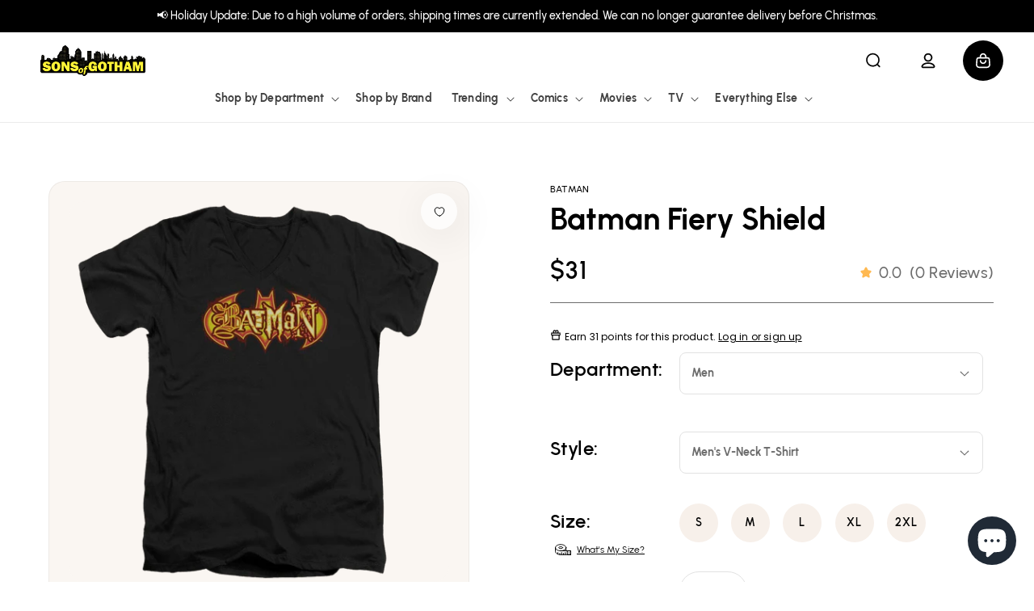

--- FILE ---
content_type: text/html; charset=utf-8
request_url: https://sonsofgotham.com/products/batman-fiery-shield-adult-v-neck-t-shirt
body_size: 55486
content:
<!doctype html>
<html class="no-js" lang="en">
  <head>
    <!-- Google Tag Manager -->
<script>(function(w,d,s,l,i){w[l]=w[l]||[];w[l].push({'gtm.start':
new Date().getTime(),event:'gtm.js'});var f=d.getElementsByTagName(s)[0],
j=d.createElement(s),dl=l!='dataLayer'?'&l='+l:'';j.async=true;j.src=
'https://www.googletagmanager.com/gtm.js?id='+i+dl;f.parentNode.insertBefore(j,f);
})(window,document,'script','dataLayer','GTM-N8CXGZG');</script>
<!-- End Google Tag Manager -->
    
    <meta charset="utf-8">
    <meta http-equiv="X-UA-Compatible" content="IE=edge">
    <meta name="viewport" content="width=device-width,initial-scale=1">
    <meta name="theme-color" content="">
    <link rel="canonical" href="https://sonsofgotham.com/products/batman-fiery-shield-adult-v-neck-t-shirt">
    <link rel="preconnect" href="https://cdn.shopify.com" crossorigin><link rel="icon" type="image/png" href="//sonsofgotham.com/cdn/shop/files/SoG-circle-2-768X768_62c1c59c-0791-4a73-ab95-3ccc859db24b.png?crop=center&height=32&v=1614310086&width=32"><link rel="preconnect" href="https://fonts.shopifycdn.com" crossorigin><title>
      Batman Fiery Shield - Men&#39;s V-Neck T-Shirt
 &ndash; Sons of Gotham</title>

    
      <meta name="description" content="Officially Licensed Merchandise. Printed in the U.S.A. 100% Cotton. Loose-fitting, Breathable, Stylish V-Neck. Design Will Not Fade, Crack or Peel After Multiple Washes. State of the Art Digitally Printed Clothing. Made to Order. Takes 2-5 Business Days to Make to Perfection.">
    

    

<meta property="og:site_name" content="Sons of Gotham">
<meta property="og:url" content="https://sonsofgotham.com/products/batman-fiery-shield-adult-v-neck-t-shirt">
<meta property="og:title" content="Batman Fiery Shield - Men&#39;s V-Neck T-Shirt">
<meta property="og:type" content="product">
<meta property="og:description" content="Officially Licensed Merchandise. Printed in the U.S.A. 100% Cotton. Loose-fitting, Breathable, Stylish V-Neck. Design Will Not Fade, Crack or Peel After Multiple Washes. State of the Art Digitally Printed Clothing. Made to Order. Takes 2-5 Business Days to Make to Perfection."><meta property="og:image" content="http://sonsofgotham.com/cdn/shop/products/BM1588-AV-removed-bg-2023-8-31.png?v=1693452641">
  <meta property="og:image:secure_url" content="https://sonsofgotham.com/cdn/shop/products/BM1588-AV-removed-bg-2023-8-31.png?v=1693452641">
  <meta property="og:image:width" content="1000">
  <meta property="og:image:height" content="1000"><meta property="og:price:amount" content="31.00">
  <meta property="og:price:currency" content="USD"><meta name="twitter:site" content="@Sons_of_Gotham"><meta name="twitter:card" content="summary_large_image">
<meta name="twitter:title" content="Batman Fiery Shield - Men&#39;s V-Neck T-Shirt">
<meta name="twitter:description" content="Officially Licensed Merchandise. Printed in the U.S.A. 100% Cotton. Loose-fitting, Breathable, Stylish V-Neck. Design Will Not Fade, Crack or Peel After Multiple Washes. State of the Art Digitally Printed Clothing. Made to Order. Takes 2-5 Business Days to Make to Perfection.">


    <script>
        (function () {
            window.PLUG = {};
            PLUG.rootUrl = "/";
            PLUG.currency = "USD";
            PLUG.selectedCurrency = "USD";
            PLUG.moneyFormat = "${{amount}}"; 
            PLUG.pageType = "product";
          
          
            PLUG.isLoggedIn = false;
          
          
            PLUG.productDesign = "BM1588";
            PLUG.isBioworld = false;
          
        })();
    </script>

    <script>
    (function () {
        const pageType = "product";

        window.YETT_BLACKLIST=[
            // /cdn\.shopify\.com\/shopifycloud\/shopify\/assets\/storefront\/bars/,
            /googletagmanager/,
            // /google-analytics/,
            /klaviyo/,
            /facebook/,
            // /formbuilder/,
            /privy/
        ];
        if (pageType !== "product" && pageType !== "page") {
            window.YETT_BLACKLIST.push(/yotpo/);
        }
        window.YETT_WHITELIST=[];

        const minimumDelay = 7000;
        let interactionHeard = false;

        function startUnblockTimer() {
            setTimeout(function () {
                window.yett.unblock(/googletagmanager/);
                window.yett.unblock(/klaviyo/);
                window.yett.unblock(/facebook/);
                window.yett.unblock(/privy/);
            }, minimumDelay);
        }

        function onInteractionHandler() {
            if (interactionHeard) {
                return;
            }
            interactionHeard = true;
            window.removeEventListener('scroll', onInteractionHandler, false);
            window.removeEventListener('mousemove', onInteractionHandler, false);
            window.removeEventListener('touchmove', onInteractionHandler, false);
            startUnblockTimer();
        }

        document.addEventListener('DOMContentLoaded', function () {
            window.addEventListener('scroll', onInteractionHandler, false);
            window.addEventListener('mousemove', onInteractionHandler, false);
            window.addEventListener('touchmove', onInteractionHandler, false);
        });
    })();

    // https://unpkg.com/yett@0.2.3/dist/yett.min.modern.js
    !function(e,t){"object"==typeof exports&&"undefined"!=typeof module?t(exports):"function"==typeof define&&define.amd?define(["exports"],t):t((e="undefined"!=typeof globalThis?globalThis:e||self).yett={})}(this,(function(e){"use strict";var t="javascript/blocked",r={blacklist:window.YETT_BLACKLIST,whitelist:window.YETT_WHITELIST},i={blacklisted:[]},n=(e,i)=>e&&(!i||i!==t)&&(!r.blacklist||r.blacklist.some((t=>t.test(e))))&&(!r.whitelist||r.whitelist.every((t=>!t.test(e)))),c=function(e){var t=e.getAttribute("src");return r.blacklist&&r.blacklist.every((e=>!e.test(t)))||r.whitelist&&r.whitelist.some((e=>e.test(t)))},s=new MutationObserver((e=>{for(var r=0;r<e.length;r++)for(var{addedNodes:c}=e[r],s=function(e){var r=c[e];if(1===r.nodeType&&"SCRIPT"===r.tagName){var s=r.src,o=r.type;if(n(s,o)){i.blacklisted.push([r,r.type]),r.type=t;r.addEventListener("beforescriptexecute",(function e(i){r.getAttribute("type")===t&&i.preventDefault(),r.removeEventListener("beforescriptexecute",e)})),r.parentElement&&r.parentElement.removeChild(r)}}},o=0;o<c.length;o++)s(o)}));function o(e,t){var r=Object.keys(e);if(Object.getOwnPropertySymbols){var i=Object.getOwnPropertySymbols(e);t&&(i=i.filter((function(t){return Object.getOwnPropertyDescriptor(e,t).enumerable}))),r.push.apply(r,i)}return r}function l(e){for(var t=1;t<arguments.length;t++){var r=null!=arguments[t]?arguments[t]:{};t%2?o(Object(r),!0).forEach((function(t){a(e,t,r[t])})):Object.getOwnPropertyDescriptors?Object.defineProperties(e,Object.getOwnPropertyDescriptors(r)):o(Object(r)).forEach((function(t){Object.defineProperty(e,t,Object.getOwnPropertyDescriptor(r,t))}))}return e}function a(e,t,r){return t in e?Object.defineProperty(e,t,{value:r,enumerable:!0,configurable:!0,writable:!0}):e[t]=r,e}s.observe(document.documentElement,{childList:!0,subtree:!0});var p=document.createElement,u={src:Object.getOwnPropertyDescriptor(HTMLScriptElement.prototype,"src"),type:Object.getOwnPropertyDescriptor(HTMLScriptElement.prototype,"type")};document.createElement=function(){for(var e=arguments.length,r=new Array(e),i=0;i<e;i++)r[i]=arguments[i];if("script"!==r[0].toLowerCase())return p.bind(document)(...r);var c=p.bind(document)(...r);try{Object.defineProperties(c,{src:l(l({},u.src),{},{set(e){n(e,c.type)&&u.type.set.call(this,t),u.src.set.call(this,e)}}),type:l(l({},u.type),{},{get(){var e=u.type.get.call(this);return e===t||n(this.src,e)?null:e},set(e){var r=n(c.src,c.type)?t:e;u.type.set.call(this,r)}})}),c.setAttribute=function(e,t){"type"===e||"src"===e?c[e]=t:HTMLScriptElement.prototype.setAttribute.call(c,e,t)}}catch(e){console.warn("Yett: unable to prevent script execution for script src ",c.src,".\n",'A likely cause would be because you are using a third-party browser extension that monkey patches the "document.createElement" function.')}return c};var b=new RegExp("[|\\{}()[\\]^$+*?.]","g");e.unblock=function(){for(var e=arguments.length,n=new Array(e),o=0;o<e;o++)n[o]=arguments[o];n.length<1?(r.blacklist=[],r.whitelist=[]):(r.blacklist&&(r.blacklist=r.blacklist.filter((e=>n.every((t=>"string"==typeof t?!e.test(t):t instanceof RegExp?e.toString()!==t.toString():void 0))))),r.whitelist&&(r.whitelist=[...r.whitelist,...n.map((e=>{if("string"==typeof e){var t=".*"+e.replace(b,"\\$&")+".*";if(r.whitelist.every((e=>e.toString()!==t.toString())))return new RegExp(t)}else if(e instanceof RegExp&&r.whitelist.every((t=>t.toString()!==e.toString())))return e;return null})).filter(Boolean)]));for(var l=document.querySelectorAll('script[type="'.concat(t,'"]')),a=0;a<l.length;a++){var p=l[a];c(p)&&(i.blacklisted.push([p,"application/javascript"]),p.parentElement.removeChild(p))}var u=0;[...i.blacklisted].forEach(((e,t)=>{var[r,n]=e;if(c(r)){for(var s=document.createElement("script"),o=0;o<r.attributes.length;o++){var l=r.attributes[o];"src"!==l.name&&"type"!==l.name&&s.setAttribute(l.name,r.attributes[o].value)}s.setAttribute("src",r.src),s.setAttribute("type",n||"application/javascript"),document.head.appendChild(s),i.blacklisted.splice(t-u,1),u++}})),r.blacklist&&r.blacklist.length<1&&s.disconnect()},Object.defineProperty(e,"__esModule",{value:!0})}));
</script>


    <script src="https://assets.findify.io/sonsofgotham.myshopify.com.min.js" async defer></script>
    <script src="//sonsofgotham.com/cdn/shop/t/86/assets/plug-global.js?v=70044226397094486021740423000" defer></script>
    

    <script>window.performance && window.performance.mark && window.performance.mark('shopify.content_for_header.start');</script><meta name="facebook-domain-verification" content="8hn2xhfk8p6orbpmudpep023w7ee2l">
<meta name="google-site-verification" content="6JwgdKS2ccknBfEvo1z6F6bQV7xBNK7ZqmJr-T41ryM">
<meta id="shopify-digital-wallet" name="shopify-digital-wallet" content="/13253287/digital_wallets/dialog">
<meta name="shopify-checkout-api-token" content="37a33f4a8d2da2d95d0b49989823f762">
<meta id="in-context-paypal-metadata" data-shop-id="13253287" data-venmo-supported="true" data-environment="production" data-locale="en_US" data-paypal-v4="true" data-currency="USD">
<link rel="alternate" type="application/json+oembed" href="https://sonsofgotham.com/products/batman-fiery-shield-adult-v-neck-t-shirt.oembed">
<script async="async" src="/checkouts/internal/preloads.js?locale=en-US"></script>
<link rel="preconnect" href="https://shop.app" crossorigin="anonymous">
<script async="async" src="https://shop.app/checkouts/internal/preloads.js?locale=en-US&shop_id=13253287" crossorigin="anonymous"></script>
<script id="apple-pay-shop-capabilities" type="application/json">{"shopId":13253287,"countryCode":"US","currencyCode":"USD","merchantCapabilities":["supports3DS"],"merchantId":"gid:\/\/shopify\/Shop\/13253287","merchantName":"Sons of Gotham","requiredBillingContactFields":["postalAddress","email","phone"],"requiredShippingContactFields":["postalAddress","email","phone"],"shippingType":"shipping","supportedNetworks":["visa","masterCard","amex","discover","elo","jcb"],"total":{"type":"pending","label":"Sons of Gotham","amount":"1.00"},"shopifyPaymentsEnabled":true,"supportsSubscriptions":true}</script>
<script id="shopify-features" type="application/json">{"accessToken":"37a33f4a8d2da2d95d0b49989823f762","betas":["rich-media-storefront-analytics"],"domain":"sonsofgotham.com","predictiveSearch":true,"shopId":13253287,"locale":"en"}</script>
<script>var Shopify = Shopify || {};
Shopify.shop = "sonsofgotham.myshopify.com";
Shopify.locale = "en";
Shopify.currency = {"active":"USD","rate":"1.0"};
Shopify.country = "US";
Shopify.theme = {"name":"Production","id":131669295177,"schema_name":"Dawn","schema_version":"7.0.1","theme_store_id":null,"role":"main"};
Shopify.theme.handle = "null";
Shopify.theme.style = {"id":null,"handle":null};
Shopify.cdnHost = "sonsofgotham.com/cdn";
Shopify.routes = Shopify.routes || {};
Shopify.routes.root = "/";</script>
<script type="module">!function(o){(o.Shopify=o.Shopify||{}).modules=!0}(window);</script>
<script>!function(o){function n(){var o=[];function n(){o.push(Array.prototype.slice.apply(arguments))}return n.q=o,n}var t=o.Shopify=o.Shopify||{};t.loadFeatures=n(),t.autoloadFeatures=n()}(window);</script>
<script>
  window.ShopifyPay = window.ShopifyPay || {};
  window.ShopifyPay.apiHost = "shop.app\/pay";
  window.ShopifyPay.redirectState = null;
</script>
<script id="shop-js-analytics" type="application/json">{"pageType":"product"}</script>
<script defer="defer" async type="module" src="//sonsofgotham.com/cdn/shopifycloud/shop-js/modules/v2/client.init-shop-cart-sync_C5BV16lS.en.esm.js"></script>
<script defer="defer" async type="module" src="//sonsofgotham.com/cdn/shopifycloud/shop-js/modules/v2/chunk.common_CygWptCX.esm.js"></script>
<script type="module">
  await import("//sonsofgotham.com/cdn/shopifycloud/shop-js/modules/v2/client.init-shop-cart-sync_C5BV16lS.en.esm.js");
await import("//sonsofgotham.com/cdn/shopifycloud/shop-js/modules/v2/chunk.common_CygWptCX.esm.js");

  window.Shopify.SignInWithShop?.initShopCartSync?.({"fedCMEnabled":true,"windoidEnabled":true});

</script>
<script>
  window.Shopify = window.Shopify || {};
  if (!window.Shopify.featureAssets) window.Shopify.featureAssets = {};
  window.Shopify.featureAssets['shop-js'] = {"shop-cart-sync":["modules/v2/client.shop-cart-sync_ZFArdW7E.en.esm.js","modules/v2/chunk.common_CygWptCX.esm.js"],"init-fed-cm":["modules/v2/client.init-fed-cm_CmiC4vf6.en.esm.js","modules/v2/chunk.common_CygWptCX.esm.js"],"shop-button":["modules/v2/client.shop-button_tlx5R9nI.en.esm.js","modules/v2/chunk.common_CygWptCX.esm.js"],"shop-cash-offers":["modules/v2/client.shop-cash-offers_DOA2yAJr.en.esm.js","modules/v2/chunk.common_CygWptCX.esm.js","modules/v2/chunk.modal_D71HUcav.esm.js"],"init-windoid":["modules/v2/client.init-windoid_sURxWdc1.en.esm.js","modules/v2/chunk.common_CygWptCX.esm.js"],"shop-toast-manager":["modules/v2/client.shop-toast-manager_ClPi3nE9.en.esm.js","modules/v2/chunk.common_CygWptCX.esm.js"],"init-shop-email-lookup-coordinator":["modules/v2/client.init-shop-email-lookup-coordinator_B8hsDcYM.en.esm.js","modules/v2/chunk.common_CygWptCX.esm.js"],"init-shop-cart-sync":["modules/v2/client.init-shop-cart-sync_C5BV16lS.en.esm.js","modules/v2/chunk.common_CygWptCX.esm.js"],"avatar":["modules/v2/client.avatar_BTnouDA3.en.esm.js"],"pay-button":["modules/v2/client.pay-button_FdsNuTd3.en.esm.js","modules/v2/chunk.common_CygWptCX.esm.js"],"init-customer-accounts":["modules/v2/client.init-customer-accounts_DxDtT_ad.en.esm.js","modules/v2/client.shop-login-button_C5VAVYt1.en.esm.js","modules/v2/chunk.common_CygWptCX.esm.js","modules/v2/chunk.modal_D71HUcav.esm.js"],"init-shop-for-new-customer-accounts":["modules/v2/client.init-shop-for-new-customer-accounts_ChsxoAhi.en.esm.js","modules/v2/client.shop-login-button_C5VAVYt1.en.esm.js","modules/v2/chunk.common_CygWptCX.esm.js","modules/v2/chunk.modal_D71HUcav.esm.js"],"shop-login-button":["modules/v2/client.shop-login-button_C5VAVYt1.en.esm.js","modules/v2/chunk.common_CygWptCX.esm.js","modules/v2/chunk.modal_D71HUcav.esm.js"],"init-customer-accounts-sign-up":["modules/v2/client.init-customer-accounts-sign-up_CPSyQ0Tj.en.esm.js","modules/v2/client.shop-login-button_C5VAVYt1.en.esm.js","modules/v2/chunk.common_CygWptCX.esm.js","modules/v2/chunk.modal_D71HUcav.esm.js"],"shop-follow-button":["modules/v2/client.shop-follow-button_Cva4Ekp9.en.esm.js","modules/v2/chunk.common_CygWptCX.esm.js","modules/v2/chunk.modal_D71HUcav.esm.js"],"checkout-modal":["modules/v2/client.checkout-modal_BPM8l0SH.en.esm.js","modules/v2/chunk.common_CygWptCX.esm.js","modules/v2/chunk.modal_D71HUcav.esm.js"],"lead-capture":["modules/v2/client.lead-capture_Bi8yE_yS.en.esm.js","modules/v2/chunk.common_CygWptCX.esm.js","modules/v2/chunk.modal_D71HUcav.esm.js"],"shop-login":["modules/v2/client.shop-login_D6lNrXab.en.esm.js","modules/v2/chunk.common_CygWptCX.esm.js","modules/v2/chunk.modal_D71HUcav.esm.js"],"payment-terms":["modules/v2/client.payment-terms_CZxnsJam.en.esm.js","modules/v2/chunk.common_CygWptCX.esm.js","modules/v2/chunk.modal_D71HUcav.esm.js"]};
</script>
<script>(function() {
  var isLoaded = false;
  function asyncLoad() {
    if (isLoaded) return;
    isLoaded = true;
    var urls = ["https:\/\/www.usefomo.com\/api\/v1\/K3_Cvg1Wn76SkSDELd8Vmw\/load.js?shop=sonsofgotham.myshopify.com","https:\/\/id-shop.govx.com\/app\/sonsofgotham.myshopify.com\/govx.js?shop=sonsofgotham.myshopify.com","https:\/\/intg.snapchat.com\/shopify\/shopify-scevent-init.js?id=1ebe3da5-9c33-4a05-a807-35c225ad2ae7\u0026shop=sonsofgotham.myshopify.com","https:\/\/cdn-loyalty.yotpo.com\/loader\/zMNKiJqfbN8MqGNqDoNDNQ.js?shop=sonsofgotham.myshopify.com","https:\/\/d18eg7dreypte5.cloudfront.net\/browse-abandonment\/smsbump_timer.js?shop=sonsofgotham.myshopify.com","https:\/\/cdn.pushowl.com\/latest\/sdks\/pushowl-shopify.js?subdomain=sonsofgotham\u0026environment=production\u0026guid=ac7201c9-c6fa-44ee-8627-6e55731a468c\u0026shop=sonsofgotham.myshopify.com"];
    for (var i = 0; i < urls.length; i++) {
      var s = document.createElement('script');
      s.type = 'text/javascript';
      s.async = true;
      s.src = urls[i];
      var x = document.getElementsByTagName('script')[0];
      x.parentNode.insertBefore(s, x);
    }
  };
  if(window.attachEvent) {
    window.attachEvent('onload', asyncLoad);
  } else {
    window.addEventListener('load', asyncLoad, false);
  }
})();</script>
<script id="__st">var __st={"a":13253287,"offset":-18000,"reqid":"cc7933af-03a6-4f01-b8ec-be5483164d80-1768719751","pageurl":"sonsofgotham.com\/products\/batman-fiery-shield-adult-v-neck-t-shirt","u":"910011ab1ada","p":"product","rtyp":"product","rid":1993423814729};</script>
<script>window.ShopifyPaypalV4VisibilityTracking = true;</script>
<script id="captcha-bootstrap">!function(){'use strict';const t='contact',e='account',n='new_comment',o=[[t,t],['blogs',n],['comments',n],[t,'customer']],c=[[e,'customer_login'],[e,'guest_login'],[e,'recover_customer_password'],[e,'create_customer']],r=t=>t.map((([t,e])=>`form[action*='/${t}']:not([data-nocaptcha='true']) input[name='form_type'][value='${e}']`)).join(','),a=t=>()=>t?[...document.querySelectorAll(t)].map((t=>t.form)):[];function s(){const t=[...o],e=r(t);return a(e)}const i='password',u='form_key',d=['recaptcha-v3-token','g-recaptcha-response','h-captcha-response',i],f=()=>{try{return window.sessionStorage}catch{return}},m='__shopify_v',_=t=>t.elements[u];function p(t,e,n=!1){try{const o=window.sessionStorage,c=JSON.parse(o.getItem(e)),{data:r}=function(t){const{data:e,action:n}=t;return t[m]||n?{data:e,action:n}:{data:t,action:n}}(c);for(const[e,n]of Object.entries(r))t.elements[e]&&(t.elements[e].value=n);n&&o.removeItem(e)}catch(o){console.error('form repopulation failed',{error:o})}}const l='form_type',E='cptcha';function T(t){t.dataset[E]=!0}const w=window,h=w.document,L='Shopify',v='ce_forms',y='captcha';let A=!1;((t,e)=>{const n=(g='f06e6c50-85a8-45c8-87d0-21a2b65856fe',I='https://cdn.shopify.com/shopifycloud/storefront-forms-hcaptcha/ce_storefront_forms_captcha_hcaptcha.v1.5.2.iife.js',D={infoText:'Protected by hCaptcha',privacyText:'Privacy',termsText:'Terms'},(t,e,n)=>{const o=w[L][v],c=o.bindForm;if(c)return c(t,g,e,D).then(n);var r;o.q.push([[t,g,e,D],n]),r=I,A||(h.body.append(Object.assign(h.createElement('script'),{id:'captcha-provider',async:!0,src:r})),A=!0)});var g,I,D;w[L]=w[L]||{},w[L][v]=w[L][v]||{},w[L][v].q=[],w[L][y]=w[L][y]||{},w[L][y].protect=function(t,e){n(t,void 0,e),T(t)},Object.freeze(w[L][y]),function(t,e,n,w,h,L){const[v,y,A,g]=function(t,e,n){const i=e?o:[],u=t?c:[],d=[...i,...u],f=r(d),m=r(i),_=r(d.filter((([t,e])=>n.includes(e))));return[a(f),a(m),a(_),s()]}(w,h,L),I=t=>{const e=t.target;return e instanceof HTMLFormElement?e:e&&e.form},D=t=>v().includes(t);t.addEventListener('submit',(t=>{const e=I(t);if(!e)return;const n=D(e)&&!e.dataset.hcaptchaBound&&!e.dataset.recaptchaBound,o=_(e),c=g().includes(e)&&(!o||!o.value);(n||c)&&t.preventDefault(),c&&!n&&(function(t){try{if(!f())return;!function(t){const e=f();if(!e)return;const n=_(t);if(!n)return;const o=n.value;o&&e.removeItem(o)}(t);const e=Array.from(Array(32),(()=>Math.random().toString(36)[2])).join('');!function(t,e){_(t)||t.append(Object.assign(document.createElement('input'),{type:'hidden',name:u})),t.elements[u].value=e}(t,e),function(t,e){const n=f();if(!n)return;const o=[...t.querySelectorAll(`input[type='${i}']`)].map((({name:t})=>t)),c=[...d,...o],r={};for(const[a,s]of new FormData(t).entries())c.includes(a)||(r[a]=s);n.setItem(e,JSON.stringify({[m]:1,action:t.action,data:r}))}(t,e)}catch(e){console.error('failed to persist form',e)}}(e),e.submit())}));const S=(t,e)=>{t&&!t.dataset[E]&&(n(t,e.some((e=>e===t))),T(t))};for(const o of['focusin','change'])t.addEventListener(o,(t=>{const e=I(t);D(e)&&S(e,y())}));const B=e.get('form_key'),M=e.get(l),P=B&&M;t.addEventListener('DOMContentLoaded',(()=>{const t=y();if(P)for(const e of t)e.elements[l].value===M&&p(e,B);[...new Set([...A(),...v().filter((t=>'true'===t.dataset.shopifyCaptcha))])].forEach((e=>S(e,t)))}))}(h,new URLSearchParams(w.location.search),n,t,e,['guest_login'])})(!0,!0)}();</script>
<script integrity="sha256-4kQ18oKyAcykRKYeNunJcIwy7WH5gtpwJnB7kiuLZ1E=" data-source-attribution="shopify.loadfeatures" defer="defer" src="//sonsofgotham.com/cdn/shopifycloud/storefront/assets/storefront/load_feature-a0a9edcb.js" crossorigin="anonymous"></script>
<script crossorigin="anonymous" defer="defer" src="//sonsofgotham.com/cdn/shopifycloud/storefront/assets/shopify_pay/storefront-65b4c6d7.js?v=20250812"></script>
<script data-source-attribution="shopify.dynamic_checkout.dynamic.init">var Shopify=Shopify||{};Shopify.PaymentButton=Shopify.PaymentButton||{isStorefrontPortableWallets:!0,init:function(){window.Shopify.PaymentButton.init=function(){};var t=document.createElement("script");t.src="https://sonsofgotham.com/cdn/shopifycloud/portable-wallets/latest/portable-wallets.en.js",t.type="module",document.head.appendChild(t)}};
</script>
<script data-source-attribution="shopify.dynamic_checkout.buyer_consent">
  function portableWalletsHideBuyerConsent(e){var t=document.getElementById("shopify-buyer-consent"),n=document.getElementById("shopify-subscription-policy-button");t&&n&&(t.classList.add("hidden"),t.setAttribute("aria-hidden","true"),n.removeEventListener("click",e))}function portableWalletsShowBuyerConsent(e){var t=document.getElementById("shopify-buyer-consent"),n=document.getElementById("shopify-subscription-policy-button");t&&n&&(t.classList.remove("hidden"),t.removeAttribute("aria-hidden"),n.addEventListener("click",e))}window.Shopify?.PaymentButton&&(window.Shopify.PaymentButton.hideBuyerConsent=portableWalletsHideBuyerConsent,window.Shopify.PaymentButton.showBuyerConsent=portableWalletsShowBuyerConsent);
</script>
<script data-source-attribution="shopify.dynamic_checkout.cart.bootstrap">document.addEventListener("DOMContentLoaded",(function(){function t(){return document.querySelector("shopify-accelerated-checkout-cart, shopify-accelerated-checkout")}if(t())Shopify.PaymentButton.init();else{new MutationObserver((function(e,n){t()&&(Shopify.PaymentButton.init(),n.disconnect())})).observe(document.body,{childList:!0,subtree:!0})}}));
</script>
<link id="shopify-accelerated-checkout-styles" rel="stylesheet" media="screen" href="https://sonsofgotham.com/cdn/shopifycloud/portable-wallets/latest/accelerated-checkout-backwards-compat.css" crossorigin="anonymous">
<style id="shopify-accelerated-checkout-cart">
        #shopify-buyer-consent {
  margin-top: 1em;
  display: inline-block;
  width: 100%;
}

#shopify-buyer-consent.hidden {
  display: none;
}

#shopify-subscription-policy-button {
  background: none;
  border: none;
  padding: 0;
  text-decoration: underline;
  font-size: inherit;
  cursor: pointer;
}

#shopify-subscription-policy-button::before {
  box-shadow: none;
}

      </style>
<script id="sections-script" data-sections="header" defer="defer" src="//sonsofgotham.com/cdn/shop/t/86/compiled_assets/scripts.js?136556"></script>
<script>window.performance && window.performance.mark && window.performance.mark('shopify.content_for_header.end');</script>

    <style data-shopify>
    @font-face {
        font-family: "Urbanist";
        font-weight: 400;
        font-style: normal;
        font-display: swap;
        src: url("//sonsofgotham.com/cdn/shop/t/86/assets/Urbanist-Regular.woff2?v=3929772291902347101721087506") format("woff2");
    }

    @font-face {
        font-family: "Urbanist";
        font-weight: 500;
        font-style: normal;
        font-display: swap;
        src: url("//sonsofgotham.com/cdn/shop/t/86/assets/Urbanist-Medium.woff2?v=180627464398306390731721087505") format("woff2");
    }

    @font-face {
        font-family: "Urbanist";
        font-weight: 600;
        font-style: normal;
        src: url("//sonsofgotham.com/cdn/shop/t/86/assets/Urbanist-SemiBold.woff2?v=21531251452531179741721087506") format("woff2");
    }

    @font-face {
        font-family: "Urbanist";
        font-weight: 700;
        font-style: normal;
        font-display: swap;
        src: url("//sonsofgotham.com/cdn/shop/t/86/assets/Urbanist-Bold.woff2?v=46392779707144080741721087505") format("woff2");
    }

    :root {
        --font-body-family: "Urbanist", sans-serif;
        --font-body-style: normal;
        --font-body-weight: 400;
        --font-body-weight-bold: 700;

        --font-heading-family: "Urbanist", sans-serif;
        --font-heading-style: normal;
        --font-heading-weight: 700;

        --font-body-scale: 1.0;
        --font-heading-scale: 1.0;

        --color-base-text: 0, 0, 0;
        --color-shadow: 0, 0, 0;
        --color-base-background-1: 255, 255, 255;
        --color-base-background-2: 243, 243, 243;
        --color-base-solid-button-labels: 255, 255, 255;
        --color-base-outline-button-labels: 0, 0, 0;
        --color-base-accent-1: 0, 0, 0;
        --color-base-accent-2: 76, 144, 242;
        --payment-terms-background-color: #ffffff;

        --gradient-base-background-1: #ffffff;
        --gradient-base-background-2: #f3f3f3;
        --gradient-base-accent-1: #000000;
        --gradient-base-accent-2: #4c90f2;

        --media-padding: px;
        --media-border-opacity: 0.05;
        --media-border-width: 1px;
        --media-radius: 0px;
        --media-shadow-opacity: 0.0;
        --media-shadow-horizontal-offset: 0px;
        --media-shadow-vertical-offset: 4px;
        --media-shadow-blur-radius: 5px;
        --media-shadow-visible: 0;

        --page-width: 134rem;
        --page-width-margin: 0rem;

        --product-card-image-padding: 1.0rem;
        --product-card-corner-radius: 2.6rem;
        --product-card-text-alignment: left;
        --product-card-border-width: 0.0rem;
        --product-card-border-opacity: 0.1;
        --product-card-shadow-opacity: 0.0;
        --product-card-shadow-visible: 0;
        --product-card-shadow-horizontal-offset: 0.0rem;
        --product-card-shadow-vertical-offset: 0.4rem;
        --product-card-shadow-blur-radius: 0.5rem;

        --collection-card-image-padding: 0.0rem;
        --collection-card-corner-radius: 0.0rem;
        --collection-card-text-alignment: left;
        --collection-card-border-width: 0.0rem;
        --collection-card-border-opacity: 0.1;
        --collection-card-shadow-opacity: 0.0;
        --collection-card-shadow-visible: 0;
        --collection-card-shadow-horizontal-offset: 0.0rem;
        --collection-card-shadow-vertical-offset: 0.4rem;
        --collection-card-shadow-blur-radius: 0.5rem;

        --blog-card-image-padding: 0.0rem;
        --blog-card-corner-radius: 0.0rem;
        --blog-card-text-alignment: left;
        --blog-card-border-width: 0.0rem;
        --blog-card-border-opacity: 0.1;
        --blog-card-shadow-opacity: 0.0;
        --blog-card-shadow-visible: 0;
        --blog-card-shadow-horizontal-offset: 0.0rem;
        --blog-card-shadow-vertical-offset: 0.4rem;
        --blog-card-shadow-blur-radius: 0.5rem;

        --badge-corner-radius: 4.0rem;

        --popup-border-width: 1px;
        --popup-border-opacity: 0.1;
        --popup-corner-radius: 0px;
        --popup-shadow-opacity: 0.0;
        --popup-shadow-horizontal-offset: 0px;
        --popup-shadow-vertical-offset: 4px;
        --popup-shadow-blur-radius: 5px;

        --drawer-border-width: 1px;
        --drawer-border-opacity: 0.1;
        --drawer-shadow-opacity: 0.0;
        --drawer-shadow-horizontal-offset: 0px;
        --drawer-shadow-vertical-offset: 4px;
        --drawer-shadow-blur-radius: 5px;

        --spacing-sections-desktop: 0px;
        --spacing-sections-mobile: 0px;

        --grid-desktop-vertical-spacing: 20px;
        --grid-desktop-horizontal-spacing: 20px;
        --grid-mobile-vertical-spacing: 10px;
        --grid-mobile-horizontal-spacing: 10px;

        --text-boxes-border-opacity: 0.1;
        --text-boxes-border-width: 0px;
        --text-boxes-radius: 0px;
        --text-boxes-shadow-opacity: 0.0;
        --text-boxes-shadow-visible: 0;
        --text-boxes-shadow-horizontal-offset: 0px;
        --text-boxes-shadow-vertical-offset: 4px;
        --text-boxes-shadow-blur-radius: 5px;

        --buttons-radius: 0px;
        --buttons-radius-outset: 0px;
        --buttons-border-width: 1px;
        --buttons-border-opacity: 1.0;
        --buttons-shadow-opacity: 0.0;
        --buttons-shadow-visible: 0;
        --buttons-shadow-horizontal-offset: 0px;
        --buttons-shadow-vertical-offset: 4px;
        --buttons-shadow-blur-radius: 5px;
        --buttons-border-offset: 0px;

        --inputs-radius: 70px;
        --inputs-border-width: 1px;
        --inputs-border-opacity: 0.55;
        --inputs-shadow-opacity: 0.0;
        --inputs-shadow-horizontal-offset: 0px;
        --inputs-margin-offset: 0px;
        --inputs-shadow-vertical-offset: 4px;
        --inputs-shadow-blur-radius: 5px;
        --inputs-radius-outset: 71px;

        --variant-pills-radius: 40px;
        --variant-pills-border-width: 1px;
        --variant-pills-border-opacity: 0.55;
        --variant-pills-shadow-opacity: 0.0;
        --variant-pills-shadow-horizontal-offset: 0px;
        --variant-pills-shadow-vertical-offset: 4px;
        --variant-pills-shadow-blur-radius: 5px;

        

        

        --color-black: #000;
        --color-black--light-1: #1a1a1a;
        --color-black--light-2: #333;
        --color-black--light-3: #666;
        --color-black--light-4: #999;
        --color-black--light-5: #ccc;

        --color-lavender: #c280d2;
        --color-lavender--light-1: #c88dd6;
        --color-lavender--light-2: #ce99db;
        --color-lavender--light-3: #dab3e4;
        --color-lavender--light-4: #e7cced;
        --color-lavender--light-5: #f3e6f6;

        --color-green: #43b97f;
        --color-green--light-1: #56c08c;
        --color-green--light-2: #69c799;
        --color-green--light-3: #8ed5b2;
        --color-green--light-4: #b4e3cc;
        --color-green--light-5: #d9f1e5;

        --color-blue--dark-1: #1066e1;
        --color-blue: #4c90f2;
        --color-blue--light-1: #5e9bf3;
        --color-blue--light-2: #70a6f5;
        --color-blue--light-3: #94bcf7;
        --color-blue--light-4: #b7d3fa;
        --color-blue--light-5: #dbe9fc;

        --color-persimmon: #ff6650;
        --color-persimmon--light-1: #ff7661;
        --color-persimmon--light-2: #ff8573;
        --color-persimmon--light-3: #ffa396;
        --color-persimmon--light-4: #ffc2b9;
        --color-persimmon--light-5: #ffe0dc;

        --color-koromiko: #ffb951;
        --color-koromiko--light-1: #ffc062;
        --color-koromiko--light-2: #ffc774;
        --color-koromiko--light-3: #ffd597;
        --color-koromiko--light-4: #ffe3b9;
        --color-koromiko--light-5: #fff1dc;

        

        --color-dim-gray: #6c6c6c;
        --color-dim-gray--light-1: #7b7b7b;
        --color-dim-gray--light-2: #898989;
        --color-dim-gray--light-3: #a7a7a7;
        --color-dim-gray--light-4: #c4c4c4;
        --color-dim-gray--light-5: #e2e2e2;

        --color-sauvignon: #f7f0ea;
        --color-sauvignon--light-1: #f8f1ec;
        --color-sauvignon--light-2: #f9f3ee;
        --color-sauvignon--light-3: #faf6f2;
        --color-sauvignon--light-4: #fdf9f7;
        --color-sauvignon--light-5: #fdfcfb;

        --color-amour: #fbf3fb;
        --color-amour--light-1: #fbf4fb;
        --color-amour--light-2: #fcf5fc;
        --color-amour--light-3: #fdf8fd;
        --color-amour--light-4: #fdfafd;
        --color-amour--light-5: #fefdfe;

        --color-alice-blue: #eff9ff;
        --color-alice-blue--light-1: #f1faff;
        --color-alice-blue--light-2: #f2faff;
        --color-alice-blue--light-3: #f5fbff;
        --color-alice-blue--light-4: #f9Fdff;
        --color-alice-blue--light-5: #fcfeff;

        --color-white-smoke: #f9f9f9;
        --color-white-smoke--light-1: #fafafa;
        --color-white-smoke--light-2: #fbfbfb;
        --color-white-smoke--light-3: #fcfcfc;
        --color-white-smoke--light-4: #fefefe;

        --color-google-pale-gray-blue: #f8fafb;
        --color-google-soft-gray-cloud: #e7ebee;
        --color-google-icy-aqua-blue: #e0f4f7;
        --color-google-white-pearl: #f3f2f1;
        --color-google-creamy-white: #f9f7f4;
    }

    *,
    *::before,
    *::after {
        box-sizing: inherit;
    }

    html {
        box-sizing: border-box;
        font-size: calc(var(--font-body-scale) * 62.5%);
        height: 100%;
    }

    body {
        display: grid;
        grid-template-rows: auto auto 1fr auto;
        grid-template-columns: 100%;
        min-height: 100%;
        margin: 0;
        font-size: 1.5rem;
        letter-spacing: 0.02rem;
        line-height: calc(1 + 0.8 / var(--font-body-scale));
        font-family: var(--font-body-family);
        font-style: var(--font-body-style);
        font-weight: var(--font-body-weight);
    }

    body.cart-drawer-is-open #dovetale-container,
    body.cart-drawer-is-open #dummy-chat-button-iframe {
        display: none !important;
    }

    @media screen and (min-width: 750px) {
        body {
            font-size: 1.6rem;
        }
    }

    .ratio-box {
        display: block;
        position: relative;
    }

    .ratio-box-square {
        padding-top: 100%;
    }

    .ratio-box-16x9 {
        padding-top: 56.25%;
    }

    .ratio-img {
        bottom: 0;
        display: block;
        left: 0;
        margin: auto;
        max-width: 100%;
        max-height: 100%;
        object-fit: contain;
        position: absolute;
        right: 0;
        top: 0;
    }
    .ratio-img.full-width { width: 100%; }
    .ratio-img.full-height { height: 100%; }
    .ratio-img.fit-cover {
        height: 100%;
        object-fit: cover;
        width: 100%;
    }

    .is-hidden {
        display: none !important;
    }

    .yotpo.testimonials {
        display: none !important;
    }

    .privy-tab-container {
        display: none !important;
    }

    #tracktor {
        display: block !important;
        margin: 4.8rem auto;
        max-width: 92%;
        padding-left: 3rem;
        padding-right: 3rem;
        padding-bottom: 0 !important;
    }

    @media (min-width: 750px) {
        #tracktor {
            max-width: var(--page-width);
        }
    }

    #tracktor #tracktorOrderForm {
        max-width: 95%;
        float: unset;
        margin-left: auto;
        margin-right: auto;
    }
    @media (min-width: 750px) {
        #tracktor #tracktorOrderForm {
            max-width: 60rem;
        }
    }

    #tracktorOrderForm h1 {
        text-align: center;
    }

    #tracktorOrderForm div.field {
        position: static;
    }

    @media (min-width: 750px) {
        #tracktorOrderForm div.field {
            padding-left: 2rem !important;
            padding-right: 2rem !important;
        }
    }

    #tracktorOrderForm div.field:last-of-type {
        margin-bottom: 2rem;
    }

    #tracktorTrack {
        margin-left: 2rem;
        min-width: 20rem;
        margin: auto;
        display: block !important;
    }

    #tracktorOrderForm div.field input {
        font-size: 1.6rem;
        padding: 1.2rem .6rem;
        max-width: unset;
        width: 100%;
    }

</style>

<style data-shopify>
  .product-card__badge.badge--trending {
    background: #e8effc;
    color: #1066e1;
  }
  .product-card__badge.badge--limited-edition {
    background: #e9e3db;
    color: #676259;
  }
  .product-card__badge.badge--new-arrival {
    background: #fce3da;
    color: #b21600;
  }
  .product-card__badge.badge--staff-pick {
    background: #e8f1ed;
    color: #215c3f;
  }
</style>


    <link href="//sonsofgotham.com/cdn/shop/t/86/assets/theme-base.css?v=28646112390810685431721087557" rel="stylesheet" type="text/css" media="all" />

    
      <link href="//sonsofgotham.com/cdn/shop/t/86/assets/yotpo-widget.css?v=82611153988639164211721087559" rel="stylesheet" type="text/css" media="all" />
    
<link rel="preload" as="font" href="//sonsofgotham.com/cdn/fonts/assistant/assistant_n4.9120912a469cad1cc292572851508ca49d12e768.woff2" type="font/woff2" crossorigin><link rel="preload" as="font" href="//sonsofgotham.com/cdn/fonts/assistant/assistant_n4.9120912a469cad1cc292572851508ca49d12e768.woff2" type="font/woff2" crossorigin><link rel="stylesheet" href="//sonsofgotham.com/cdn/shop/t/86/assets/component-predictive-search.css?v=83512081251802922551721087523" media="print" onload="this.media='all'"><script>document.documentElement.className = document.documentElement.className.replace('no-js', 'js');
    if (Shopify.designMode) {
      document.documentElement.classList.add('shopify-design-mode');
    }
    </script>
<!-- Global site tag (gtag.js) -->
<script async src="https://www.googletagmanager.com/gtag/js?id=AW-974894256"></script>
<script>
  window.dataLayer = window.dataLayer || [];
  function gtag(){dataLayer.push(arguments);}
  gtag('js', new Date());

  gtag('config', 'AW-974894256',{'allow_enhanced_conversions':true});

</script>
  <!-- BEGIN app block: shopify://apps/yotpo-loyalty-rewards/blocks/loader-app-embed-block/2f9660df-5018-4e02-9868-ee1fb88d6ccd -->
    <script src="https://cdn-widgetsrepository.yotpo.com/v1/loader/zMNKiJqfbN8MqGNqDoNDNQ" async></script>




<!-- END app block --><!-- BEGIN app block: shopify://apps/yotpo-product-reviews/blocks/settings/eb7dfd7d-db44-4334-bc49-c893b51b36cf -->


<script type="text/javascript">
  (function e(){var e=document.createElement("script");
  e.type="text/javascript",e.async=true,
  e.src="//staticw2.yotpo.com/56NuY58oyXVeRkHbgfHJewxicjRxyOjeesNM85ye/widget.js?lang=en";
  var t=document.getElementsByTagName("script")[0];
  t.parentNode.insertBefore(e,t)})();
</script>



  
<!-- END app block --><script src="https://cdn.shopify.com/extensions/cfc76123-b24f-4e9a-a1dc-585518796af7/forms-2294/assets/shopify-forms-loader.js" type="text/javascript" defer="defer"></script>
<script src="https://cdn.shopify.com/extensions/7bc9bb47-adfa-4267-963e-cadee5096caf/inbox-1252/assets/inbox-chat-loader.js" type="text/javascript" defer="defer"></script>
<link href="https://monorail-edge.shopifysvc.com" rel="dns-prefetch">
<script>(function(){if ("sendBeacon" in navigator && "performance" in window) {try {var session_token_from_headers = performance.getEntriesByType('navigation')[0].serverTiming.find(x => x.name == '_s').description;} catch {var session_token_from_headers = undefined;}var session_cookie_matches = document.cookie.match(/_shopify_s=([^;]*)/);var session_token_from_cookie = session_cookie_matches && session_cookie_matches.length === 2 ? session_cookie_matches[1] : "";var session_token = session_token_from_headers || session_token_from_cookie || "";function handle_abandonment_event(e) {var entries = performance.getEntries().filter(function(entry) {return /monorail-edge.shopifysvc.com/.test(entry.name);});if (!window.abandonment_tracked && entries.length === 0) {window.abandonment_tracked = true;var currentMs = Date.now();var navigation_start = performance.timing.navigationStart;var payload = {shop_id: 13253287,url: window.location.href,navigation_start,duration: currentMs - navigation_start,session_token,page_type: "product"};window.navigator.sendBeacon("https://monorail-edge.shopifysvc.com/v1/produce", JSON.stringify({schema_id: "online_store_buyer_site_abandonment/1.1",payload: payload,metadata: {event_created_at_ms: currentMs,event_sent_at_ms: currentMs}}));}}window.addEventListener('pagehide', handle_abandonment_event);}}());</script>
<script id="web-pixels-manager-setup">(function e(e,d,r,n,o){if(void 0===o&&(o={}),!Boolean(null===(a=null===(i=window.Shopify)||void 0===i?void 0:i.analytics)||void 0===a?void 0:a.replayQueue)){var i,a;window.Shopify=window.Shopify||{};var t=window.Shopify;t.analytics=t.analytics||{};var s=t.analytics;s.replayQueue=[],s.publish=function(e,d,r){return s.replayQueue.push([e,d,r]),!0};try{self.performance.mark("wpm:start")}catch(e){}var l=function(){var e={modern:/Edge?\/(1{2}[4-9]|1[2-9]\d|[2-9]\d{2}|\d{4,})\.\d+(\.\d+|)|Firefox\/(1{2}[4-9]|1[2-9]\d|[2-9]\d{2}|\d{4,})\.\d+(\.\d+|)|Chrom(ium|e)\/(9{2}|\d{3,})\.\d+(\.\d+|)|(Maci|X1{2}).+ Version\/(15\.\d+|(1[6-9]|[2-9]\d|\d{3,})\.\d+)([,.]\d+|)( \(\w+\)|)( Mobile\/\w+|) Safari\/|Chrome.+OPR\/(9{2}|\d{3,})\.\d+\.\d+|(CPU[ +]OS|iPhone[ +]OS|CPU[ +]iPhone|CPU IPhone OS|CPU iPad OS)[ +]+(15[._]\d+|(1[6-9]|[2-9]\d|\d{3,})[._]\d+)([._]\d+|)|Android:?[ /-](13[3-9]|1[4-9]\d|[2-9]\d{2}|\d{4,})(\.\d+|)(\.\d+|)|Android.+Firefox\/(13[5-9]|1[4-9]\d|[2-9]\d{2}|\d{4,})\.\d+(\.\d+|)|Android.+Chrom(ium|e)\/(13[3-9]|1[4-9]\d|[2-9]\d{2}|\d{4,})\.\d+(\.\d+|)|SamsungBrowser\/([2-9]\d|\d{3,})\.\d+/,legacy:/Edge?\/(1[6-9]|[2-9]\d|\d{3,})\.\d+(\.\d+|)|Firefox\/(5[4-9]|[6-9]\d|\d{3,})\.\d+(\.\d+|)|Chrom(ium|e)\/(5[1-9]|[6-9]\d|\d{3,})\.\d+(\.\d+|)([\d.]+$|.*Safari\/(?![\d.]+ Edge\/[\d.]+$))|(Maci|X1{2}).+ Version\/(10\.\d+|(1[1-9]|[2-9]\d|\d{3,})\.\d+)([,.]\d+|)( \(\w+\)|)( Mobile\/\w+|) Safari\/|Chrome.+OPR\/(3[89]|[4-9]\d|\d{3,})\.\d+\.\d+|(CPU[ +]OS|iPhone[ +]OS|CPU[ +]iPhone|CPU IPhone OS|CPU iPad OS)[ +]+(10[._]\d+|(1[1-9]|[2-9]\d|\d{3,})[._]\d+)([._]\d+|)|Android:?[ /-](13[3-9]|1[4-9]\d|[2-9]\d{2}|\d{4,})(\.\d+|)(\.\d+|)|Mobile Safari.+OPR\/([89]\d|\d{3,})\.\d+\.\d+|Android.+Firefox\/(13[5-9]|1[4-9]\d|[2-9]\d{2}|\d{4,})\.\d+(\.\d+|)|Android.+Chrom(ium|e)\/(13[3-9]|1[4-9]\d|[2-9]\d{2}|\d{4,})\.\d+(\.\d+|)|Android.+(UC? ?Browser|UCWEB|U3)[ /]?(15\.([5-9]|\d{2,})|(1[6-9]|[2-9]\d|\d{3,})\.\d+)\.\d+|SamsungBrowser\/(5\.\d+|([6-9]|\d{2,})\.\d+)|Android.+MQ{2}Browser\/(14(\.(9|\d{2,})|)|(1[5-9]|[2-9]\d|\d{3,})(\.\d+|))(\.\d+|)|K[Aa][Ii]OS\/(3\.\d+|([4-9]|\d{2,})\.\d+)(\.\d+|)/},d=e.modern,r=e.legacy,n=navigator.userAgent;return n.match(d)?"modern":n.match(r)?"legacy":"unknown"}(),u="modern"===l?"modern":"legacy",c=(null!=n?n:{modern:"",legacy:""})[u],f=function(e){return[e.baseUrl,"/wpm","/b",e.hashVersion,"modern"===e.buildTarget?"m":"l",".js"].join("")}({baseUrl:d,hashVersion:r,buildTarget:u}),m=function(e){var d=e.version,r=e.bundleTarget,n=e.surface,o=e.pageUrl,i=e.monorailEndpoint;return{emit:function(e){var a=e.status,t=e.errorMsg,s=(new Date).getTime(),l=JSON.stringify({metadata:{event_sent_at_ms:s},events:[{schema_id:"web_pixels_manager_load/3.1",payload:{version:d,bundle_target:r,page_url:o,status:a,surface:n,error_msg:t},metadata:{event_created_at_ms:s}}]});if(!i)return console&&console.warn&&console.warn("[Web Pixels Manager] No Monorail endpoint provided, skipping logging."),!1;try{return self.navigator.sendBeacon.bind(self.navigator)(i,l)}catch(e){}var u=new XMLHttpRequest;try{return u.open("POST",i,!0),u.setRequestHeader("Content-Type","text/plain"),u.send(l),!0}catch(e){return console&&console.warn&&console.warn("[Web Pixels Manager] Got an unhandled error while logging to Monorail."),!1}}}}({version:r,bundleTarget:l,surface:e.surface,pageUrl:self.location.href,monorailEndpoint:e.monorailEndpoint});try{o.browserTarget=l,function(e){var d=e.src,r=e.async,n=void 0===r||r,o=e.onload,i=e.onerror,a=e.sri,t=e.scriptDataAttributes,s=void 0===t?{}:t,l=document.createElement("script"),u=document.querySelector("head"),c=document.querySelector("body");if(l.async=n,l.src=d,a&&(l.integrity=a,l.crossOrigin="anonymous"),s)for(var f in s)if(Object.prototype.hasOwnProperty.call(s,f))try{l.dataset[f]=s[f]}catch(e){}if(o&&l.addEventListener("load",o),i&&l.addEventListener("error",i),u)u.appendChild(l);else{if(!c)throw new Error("Did not find a head or body element to append the script");c.appendChild(l)}}({src:f,async:!0,onload:function(){if(!function(){var e,d;return Boolean(null===(d=null===(e=window.Shopify)||void 0===e?void 0:e.analytics)||void 0===d?void 0:d.initialized)}()){var d=window.webPixelsManager.init(e)||void 0;if(d){var r=window.Shopify.analytics;r.replayQueue.forEach((function(e){var r=e[0],n=e[1],o=e[2];d.publishCustomEvent(r,n,o)})),r.replayQueue=[],r.publish=d.publishCustomEvent,r.visitor=d.visitor,r.initialized=!0}}},onerror:function(){return m.emit({status:"failed",errorMsg:"".concat(f," has failed to load")})},sri:function(e){var d=/^sha384-[A-Za-z0-9+/=]+$/;return"string"==typeof e&&d.test(e)}(c)?c:"",scriptDataAttributes:o}),m.emit({status:"loading"})}catch(e){m.emit({status:"failed",errorMsg:(null==e?void 0:e.message)||"Unknown error"})}}})({shopId: 13253287,storefrontBaseUrl: "https://sonsofgotham.com",extensionsBaseUrl: "https://extensions.shopifycdn.com/cdn/shopifycloud/web-pixels-manager",monorailEndpoint: "https://monorail-edge.shopifysvc.com/unstable/produce_batch",surface: "storefront-renderer",enabledBetaFlags: ["2dca8a86"],webPixelsConfigList: [{"id":"332693577","configuration":"{\"config\":\"{\\\"pixel_id\\\":\\\"G-TEG7R2WW2Z\\\",\\\"target_country\\\":\\\"US\\\",\\\"gtag_events\\\":[{\\\"type\\\":\\\"search\\\",\\\"action_label\\\":[\\\"G-TEG7R2WW2Z\\\",\\\"AW-974894256\\\/PaThCMrauZIBELDp7tAD\\\"]},{\\\"type\\\":\\\"begin_checkout\\\",\\\"action_label\\\":[\\\"G-TEG7R2WW2Z\\\",\\\"AW-974894256\\\/Lf70CMfauZIBELDp7tAD\\\"]},{\\\"type\\\":\\\"view_item\\\",\\\"action_label\\\":[\\\"G-TEG7R2WW2Z\\\",\\\"AW-974894256\\\/Te_sCMHauZIBELDp7tAD\\\",\\\"MC-W5KPZC0BMQ\\\"]},{\\\"type\\\":\\\"purchase\\\",\\\"action_label\\\":[\\\"G-TEG7R2WW2Z\\\",\\\"AW-974894256\\\/1BZ1CL7auZIBELDp7tAD\\\",\\\"MC-W5KPZC0BMQ\\\"]},{\\\"type\\\":\\\"page_view\\\",\\\"action_label\\\":[\\\"G-TEG7R2WW2Z\\\",\\\"AW-974894256\\\/HVwLCLvauZIBELDp7tAD\\\",\\\"MC-W5KPZC0BMQ\\\"]},{\\\"type\\\":\\\"add_payment_info\\\",\\\"action_label\\\":[\\\"G-TEG7R2WW2Z\\\",\\\"AW-974894256\\\/Tkn-CM3auZIBELDp7tAD\\\"]},{\\\"type\\\":\\\"add_to_cart\\\",\\\"action_label\\\":[\\\"G-TEG7R2WW2Z\\\",\\\"AW-974894256\\\/ApvlCMTauZIBELDp7tAD\\\"]}],\\\"enable_monitoring_mode\\\":false}\"}","eventPayloadVersion":"v1","runtimeContext":"OPEN","scriptVersion":"b2a88bafab3e21179ed38636efcd8a93","type":"APP","apiClientId":1780363,"privacyPurposes":[],"dataSharingAdjustments":{"protectedCustomerApprovalScopes":["read_customer_address","read_customer_email","read_customer_name","read_customer_personal_data","read_customer_phone"]}},{"id":"284557385","configuration":"{\"pixelCode\":\"C8BBAI96C8JAG857R9NG\"}","eventPayloadVersion":"v1","runtimeContext":"STRICT","scriptVersion":"22e92c2ad45662f435e4801458fb78cc","type":"APP","apiClientId":4383523,"privacyPurposes":["ANALYTICS","MARKETING","SALE_OF_DATA"],"dataSharingAdjustments":{"protectedCustomerApprovalScopes":["read_customer_address","read_customer_email","read_customer_name","read_customer_personal_data","read_customer_phone"]}},{"id":"158531657","configuration":"{\"pixel_id\":\"241953450906502\",\"pixel_type\":\"facebook_pixel\",\"metaapp_system_user_token\":\"-\"}","eventPayloadVersion":"v1","runtimeContext":"OPEN","scriptVersion":"ca16bc87fe92b6042fbaa3acc2fbdaa6","type":"APP","apiClientId":2329312,"privacyPurposes":["ANALYTICS","MARKETING","SALE_OF_DATA"],"dataSharingAdjustments":{"protectedCustomerApprovalScopes":["read_customer_address","read_customer_email","read_customer_name","read_customer_personal_data","read_customer_phone"]}},{"id":"44302409","configuration":"{\"tagID\":\"2620318254157\"}","eventPayloadVersion":"v1","runtimeContext":"STRICT","scriptVersion":"18031546ee651571ed29edbe71a3550b","type":"APP","apiClientId":3009811,"privacyPurposes":["ANALYTICS","MARKETING","SALE_OF_DATA"],"dataSharingAdjustments":{"protectedCustomerApprovalScopes":["read_customer_address","read_customer_email","read_customer_name","read_customer_personal_data","read_customer_phone"]}},{"id":"27656265","configuration":"{\"store\":\"sonsofgotham.myshopify.com\"}","eventPayloadVersion":"v1","runtimeContext":"STRICT","scriptVersion":"8450b52b59e80bfb2255f1e069ee1acd","type":"APP","apiClientId":740217,"privacyPurposes":["ANALYTICS","MARKETING","SALE_OF_DATA"],"dataSharingAdjustments":{"protectedCustomerApprovalScopes":["read_customer_address","read_customer_email","read_customer_name","read_customer_personal_data","read_customer_phone"]}},{"id":"15335497","configuration":"{\"pixelId\":\"1ebe3da5-9c33-4a05-a807-35c225ad2ae7\"}","eventPayloadVersion":"v1","runtimeContext":"STRICT","scriptVersion":"c119f01612c13b62ab52809eb08154bb","type":"APP","apiClientId":2556259,"privacyPurposes":["ANALYTICS","MARKETING","SALE_OF_DATA"],"dataSharingAdjustments":{"protectedCustomerApprovalScopes":["read_customer_address","read_customer_email","read_customer_name","read_customer_personal_data","read_customer_phone"]}},{"id":"7307337","configuration":"{\"myshopifyDomain\":\"sonsofgotham.myshopify.com\"}","eventPayloadVersion":"v1","runtimeContext":"STRICT","scriptVersion":"23b97d18e2aa74363140dc29c9284e87","type":"APP","apiClientId":2775569,"privacyPurposes":["ANALYTICS","MARKETING","SALE_OF_DATA"],"dataSharingAdjustments":{"protectedCustomerApprovalScopes":["read_customer_address","read_customer_email","read_customer_name","read_customer_phone","read_customer_personal_data"]}},{"id":"17596489","eventPayloadVersion":"1","runtimeContext":"LAX","scriptVersion":"5","type":"CUSTOM","privacyPurposes":["ANALYTICS","MARKETING","SALE_OF_DATA"],"name":"Twitter"},{"id":"shopify-app-pixel","configuration":"{}","eventPayloadVersion":"v1","runtimeContext":"STRICT","scriptVersion":"0450","apiClientId":"shopify-pixel","type":"APP","privacyPurposes":["ANALYTICS","MARKETING"]},{"id":"shopify-custom-pixel","eventPayloadVersion":"v1","runtimeContext":"LAX","scriptVersion":"0450","apiClientId":"shopify-pixel","type":"CUSTOM","privacyPurposes":["ANALYTICS","MARKETING"]}],isMerchantRequest: false,initData: {"shop":{"name":"Sons of Gotham","paymentSettings":{"currencyCode":"USD"},"myshopifyDomain":"sonsofgotham.myshopify.com","countryCode":"US","storefrontUrl":"https:\/\/sonsofgotham.com"},"customer":null,"cart":null,"checkout":null,"productVariants":[{"price":{"amount":31.0,"currencyCode":"USD"},"product":{"title":"Batman Fiery Shield - Men's V-Neck T-Shirt","vendor":"Batman","id":"1993423814729","untranslatedTitle":"Batman Fiery Shield - Men's V-Neck T-Shirt","url":"\/products\/batman-fiery-shield-adult-v-neck-t-shirt","type":"Men's V-Neck T-Shirt"},"id":"18531831382089","image":{"src":"\/\/sonsofgotham.com\/cdn\/shop\/products\/BM1588-AV-removed-bg-2023-8-31.png?v=1693452641"},"sku":"BM1588-AV-1","title":"Men's V-Neck T-Shirt \/ S \/ Black","untranslatedTitle":"Men's V-Neck T-Shirt \/ S \/ Black"},{"price":{"amount":31.0,"currencyCode":"USD"},"product":{"title":"Batman Fiery Shield - Men's V-Neck T-Shirt","vendor":"Batman","id":"1993423814729","untranslatedTitle":"Batman Fiery Shield - Men's V-Neck T-Shirt","url":"\/products\/batman-fiery-shield-adult-v-neck-t-shirt","type":"Men's V-Neck T-Shirt"},"id":"18531831414857","image":{"src":"\/\/sonsofgotham.com\/cdn\/shop\/products\/BM1588-AV-removed-bg-2023-8-31.png?v=1693452641"},"sku":"BM1588-AV-2","title":"Men's V-Neck T-Shirt \/ M \/ Black","untranslatedTitle":"Men's V-Neck T-Shirt \/ M \/ Black"},{"price":{"amount":31.0,"currencyCode":"USD"},"product":{"title":"Batman Fiery Shield - Men's V-Neck T-Shirt","vendor":"Batman","id":"1993423814729","untranslatedTitle":"Batman Fiery Shield - Men's V-Neck T-Shirt","url":"\/products\/batman-fiery-shield-adult-v-neck-t-shirt","type":"Men's V-Neck T-Shirt"},"id":"18531831447625","image":{"src":"\/\/sonsofgotham.com\/cdn\/shop\/products\/BM1588-AV-removed-bg-2023-8-31.png?v=1693452641"},"sku":"BM1588-AV-3","title":"Men's V-Neck T-Shirt \/ L \/ Black","untranslatedTitle":"Men's V-Neck T-Shirt \/ L \/ Black"},{"price":{"amount":31.0,"currencyCode":"USD"},"product":{"title":"Batman Fiery Shield - Men's V-Neck T-Shirt","vendor":"Batman","id":"1993423814729","untranslatedTitle":"Batman Fiery Shield - Men's V-Neck T-Shirt","url":"\/products\/batman-fiery-shield-adult-v-neck-t-shirt","type":"Men's V-Neck T-Shirt"},"id":"18531831480393","image":{"src":"\/\/sonsofgotham.com\/cdn\/shop\/products\/BM1588-AV-removed-bg-2023-8-31.png?v=1693452641"},"sku":"BM1588-AV-4","title":"Men's V-Neck T-Shirt \/ XL \/ Black","untranslatedTitle":"Men's V-Neck T-Shirt \/ XL \/ Black"},{"price":{"amount":34.0,"currencyCode":"USD"},"product":{"title":"Batman Fiery Shield - Men's V-Neck T-Shirt","vendor":"Batman","id":"1993423814729","untranslatedTitle":"Batman Fiery Shield - Men's V-Neck T-Shirt","url":"\/products\/batman-fiery-shield-adult-v-neck-t-shirt","type":"Men's V-Neck T-Shirt"},"id":"18531831513161","image":{"src":"\/\/sonsofgotham.com\/cdn\/shop\/products\/BM1588-AV-removed-bg-2023-8-31.png?v=1693452641"},"sku":"BM1588-AV-5","title":"Men's V-Neck T-Shirt \/ 2XL \/ Black","untranslatedTitle":"Men's V-Neck T-Shirt \/ 2XL \/ Black"}],"purchasingCompany":null},},"https://sonsofgotham.com/cdn","fcfee988w5aeb613cpc8e4bc33m6693e112",{"modern":"","legacy":""},{"shopId":"13253287","storefrontBaseUrl":"https:\/\/sonsofgotham.com","extensionBaseUrl":"https:\/\/extensions.shopifycdn.com\/cdn\/shopifycloud\/web-pixels-manager","surface":"storefront-renderer","enabledBetaFlags":"[\"2dca8a86\"]","isMerchantRequest":"false","hashVersion":"fcfee988w5aeb613cpc8e4bc33m6693e112","publish":"custom","events":"[[\"page_viewed\",{}],[\"product_viewed\",{\"productVariant\":{\"price\":{\"amount\":31.0,\"currencyCode\":\"USD\"},\"product\":{\"title\":\"Batman Fiery Shield - Men's V-Neck T-Shirt\",\"vendor\":\"Batman\",\"id\":\"1993423814729\",\"untranslatedTitle\":\"Batman Fiery Shield - Men's V-Neck T-Shirt\",\"url\":\"\/products\/batman-fiery-shield-adult-v-neck-t-shirt\",\"type\":\"Men's V-Neck T-Shirt\"},\"id\":\"18531831382089\",\"image\":{\"src\":\"\/\/sonsofgotham.com\/cdn\/shop\/products\/BM1588-AV-removed-bg-2023-8-31.png?v=1693452641\"},\"sku\":\"BM1588-AV-1\",\"title\":\"Men's V-Neck T-Shirt \/ S \/ Black\",\"untranslatedTitle\":\"Men's V-Neck T-Shirt \/ S \/ Black\"}}]]"});</script><script>
  window.ShopifyAnalytics = window.ShopifyAnalytics || {};
  window.ShopifyAnalytics.meta = window.ShopifyAnalytics.meta || {};
  window.ShopifyAnalytics.meta.currency = 'USD';
  var meta = {"product":{"id":1993423814729,"gid":"gid:\/\/shopify\/Product\/1993423814729","vendor":"Batman","type":"Men's V-Neck T-Shirt","handle":"batman-fiery-shield-adult-v-neck-t-shirt","variants":[{"id":18531831382089,"price":3100,"name":"Batman Fiery Shield - Men's V-Neck T-Shirt - Men's V-Neck T-Shirt \/ S \/ Black","public_title":"Men's V-Neck T-Shirt \/ S \/ Black","sku":"BM1588-AV-1"},{"id":18531831414857,"price":3100,"name":"Batman Fiery Shield - Men's V-Neck T-Shirt - Men's V-Neck T-Shirt \/ M \/ Black","public_title":"Men's V-Neck T-Shirt \/ M \/ Black","sku":"BM1588-AV-2"},{"id":18531831447625,"price":3100,"name":"Batman Fiery Shield - Men's V-Neck T-Shirt - Men's V-Neck T-Shirt \/ L \/ Black","public_title":"Men's V-Neck T-Shirt \/ L \/ Black","sku":"BM1588-AV-3"},{"id":18531831480393,"price":3100,"name":"Batman Fiery Shield - Men's V-Neck T-Shirt - Men's V-Neck T-Shirt \/ XL \/ Black","public_title":"Men's V-Neck T-Shirt \/ XL \/ Black","sku":"BM1588-AV-4"},{"id":18531831513161,"price":3400,"name":"Batman Fiery Shield - Men's V-Neck T-Shirt - Men's V-Neck T-Shirt \/ 2XL \/ Black","public_title":"Men's V-Neck T-Shirt \/ 2XL \/ Black","sku":"BM1588-AV-5"}],"remote":false},"page":{"pageType":"product","resourceType":"product","resourceId":1993423814729,"requestId":"cc7933af-03a6-4f01-b8ec-be5483164d80-1768719751"}};
  for (var attr in meta) {
    window.ShopifyAnalytics.meta[attr] = meta[attr];
  }
</script>
<script class="analytics">
  (function () {
    var customDocumentWrite = function(content) {
      var jquery = null;

      if (window.jQuery) {
        jquery = window.jQuery;
      } else if (window.Checkout && window.Checkout.$) {
        jquery = window.Checkout.$;
      }

      if (jquery) {
        jquery('body').append(content);
      }
    };

    var hasLoggedConversion = function(token) {
      if (token) {
        return document.cookie.indexOf('loggedConversion=' + token) !== -1;
      }
      return false;
    }

    var setCookieIfConversion = function(token) {
      if (token) {
        var twoMonthsFromNow = new Date(Date.now());
        twoMonthsFromNow.setMonth(twoMonthsFromNow.getMonth() + 2);

        document.cookie = 'loggedConversion=' + token + '; expires=' + twoMonthsFromNow;
      }
    }

    var trekkie = window.ShopifyAnalytics.lib = window.trekkie = window.trekkie || [];
    if (trekkie.integrations) {
      return;
    }
    trekkie.methods = [
      'identify',
      'page',
      'ready',
      'track',
      'trackForm',
      'trackLink'
    ];
    trekkie.factory = function(method) {
      return function() {
        var args = Array.prototype.slice.call(arguments);
        args.unshift(method);
        trekkie.push(args);
        return trekkie;
      };
    };
    for (var i = 0; i < trekkie.methods.length; i++) {
      var key = trekkie.methods[i];
      trekkie[key] = trekkie.factory(key);
    }
    trekkie.load = function(config) {
      trekkie.config = config || {};
      trekkie.config.initialDocumentCookie = document.cookie;
      var first = document.getElementsByTagName('script')[0];
      var script = document.createElement('script');
      script.type = 'text/javascript';
      script.onerror = function(e) {
        var scriptFallback = document.createElement('script');
        scriptFallback.type = 'text/javascript';
        scriptFallback.onerror = function(error) {
                var Monorail = {
      produce: function produce(monorailDomain, schemaId, payload) {
        var currentMs = new Date().getTime();
        var event = {
          schema_id: schemaId,
          payload: payload,
          metadata: {
            event_created_at_ms: currentMs,
            event_sent_at_ms: currentMs
          }
        };
        return Monorail.sendRequest("https://" + monorailDomain + "/v1/produce", JSON.stringify(event));
      },
      sendRequest: function sendRequest(endpointUrl, payload) {
        // Try the sendBeacon API
        if (window && window.navigator && typeof window.navigator.sendBeacon === 'function' && typeof window.Blob === 'function' && !Monorail.isIos12()) {
          var blobData = new window.Blob([payload], {
            type: 'text/plain'
          });

          if (window.navigator.sendBeacon(endpointUrl, blobData)) {
            return true;
          } // sendBeacon was not successful

        } // XHR beacon

        var xhr = new XMLHttpRequest();

        try {
          xhr.open('POST', endpointUrl);
          xhr.setRequestHeader('Content-Type', 'text/plain');
          xhr.send(payload);
        } catch (e) {
          console.log(e);
        }

        return false;
      },
      isIos12: function isIos12() {
        return window.navigator.userAgent.lastIndexOf('iPhone; CPU iPhone OS 12_') !== -1 || window.navigator.userAgent.lastIndexOf('iPad; CPU OS 12_') !== -1;
      }
    };
    Monorail.produce('monorail-edge.shopifysvc.com',
      'trekkie_storefront_load_errors/1.1',
      {shop_id: 13253287,
      theme_id: 131669295177,
      app_name: "storefront",
      context_url: window.location.href,
      source_url: "//sonsofgotham.com/cdn/s/trekkie.storefront.cd680fe47e6c39ca5d5df5f0a32d569bc48c0f27.min.js"});

        };
        scriptFallback.async = true;
        scriptFallback.src = '//sonsofgotham.com/cdn/s/trekkie.storefront.cd680fe47e6c39ca5d5df5f0a32d569bc48c0f27.min.js';
        first.parentNode.insertBefore(scriptFallback, first);
      };
      script.async = true;
      script.src = '//sonsofgotham.com/cdn/s/trekkie.storefront.cd680fe47e6c39ca5d5df5f0a32d569bc48c0f27.min.js';
      first.parentNode.insertBefore(script, first);
    };
    trekkie.load(
      {"Trekkie":{"appName":"storefront","development":false,"defaultAttributes":{"shopId":13253287,"isMerchantRequest":null,"themeId":131669295177,"themeCityHash":"12711574924999054038","contentLanguage":"en","currency":"USD"},"isServerSideCookieWritingEnabled":true,"monorailRegion":"shop_domain","enabledBetaFlags":["65f19447"]},"Session Attribution":{},"S2S":{"facebookCapiEnabled":true,"source":"trekkie-storefront-renderer","apiClientId":580111}}
    );

    var loaded = false;
    trekkie.ready(function() {
      if (loaded) return;
      loaded = true;

      window.ShopifyAnalytics.lib = window.trekkie;

      var originalDocumentWrite = document.write;
      document.write = customDocumentWrite;
      try { window.ShopifyAnalytics.merchantGoogleAnalytics.call(this); } catch(error) {};
      document.write = originalDocumentWrite;

      window.ShopifyAnalytics.lib.page(null,{"pageType":"product","resourceType":"product","resourceId":1993423814729,"requestId":"cc7933af-03a6-4f01-b8ec-be5483164d80-1768719751","shopifyEmitted":true});

      var match = window.location.pathname.match(/checkouts\/(.+)\/(thank_you|post_purchase)/)
      var token = match? match[1]: undefined;
      if (!hasLoggedConversion(token)) {
        setCookieIfConversion(token);
        window.ShopifyAnalytics.lib.track("Viewed Product",{"currency":"USD","variantId":18531831382089,"productId":1993423814729,"productGid":"gid:\/\/shopify\/Product\/1993423814729","name":"Batman Fiery Shield - Men's V-Neck T-Shirt - Men's V-Neck T-Shirt \/ S \/ Black","price":"31.00","sku":"BM1588-AV-1","brand":"Batman","variant":"Men's V-Neck T-Shirt \/ S \/ Black","category":"Men's V-Neck T-Shirt","nonInteraction":true,"remote":false},undefined,undefined,{"shopifyEmitted":true});
      window.ShopifyAnalytics.lib.track("monorail:\/\/trekkie_storefront_viewed_product\/1.1",{"currency":"USD","variantId":18531831382089,"productId":1993423814729,"productGid":"gid:\/\/shopify\/Product\/1993423814729","name":"Batman Fiery Shield - Men's V-Neck T-Shirt - Men's V-Neck T-Shirt \/ S \/ Black","price":"31.00","sku":"BM1588-AV-1","brand":"Batman","variant":"Men's V-Neck T-Shirt \/ S \/ Black","category":"Men's V-Neck T-Shirt","nonInteraction":true,"remote":false,"referer":"https:\/\/sonsofgotham.com\/products\/batman-fiery-shield-adult-v-neck-t-shirt"});
      }
    });


        var eventsListenerScript = document.createElement('script');
        eventsListenerScript.async = true;
        eventsListenerScript.src = "//sonsofgotham.com/cdn/shopifycloud/storefront/assets/shop_events_listener-3da45d37.js";
        document.getElementsByTagName('head')[0].appendChild(eventsListenerScript);

})();</script>
<script
  defer
  src="https://sonsofgotham.com/cdn/shopifycloud/perf-kit/shopify-perf-kit-3.0.4.min.js"
  data-application="storefront-renderer"
  data-shop-id="13253287"
  data-render-region="gcp-us-central1"
  data-page-type="product"
  data-theme-instance-id="131669295177"
  data-theme-name="Dawn"
  data-theme-version="7.0.1"
  data-monorail-region="shop_domain"
  data-resource-timing-sampling-rate="10"
  data-shs="true"
  data-shs-beacon="true"
  data-shs-export-with-fetch="true"
  data-shs-logs-sample-rate="1"
  data-shs-beacon-endpoint="https://sonsofgotham.com/api/collect"
></script>
</head>

  <body class="gradient product">
    <a class="skip-to-content-link button visually-hidden" href="#MainContent">
      Skip to content
    </a>

    <div id="shopify-section-announcement-bar" class="shopify-section"><div class="announcement-bar color-accent-1 gradient" role="region" aria-label="Announcement" ><div class="page-width">
                <p class="announcement-bar__message center caption">
                  📢 Holiday Update: Due to a high volume of orders, shipping times are currently extended. We can no longer guarantee delivery before Christmas.
</p>
              </div></div>
</div>
    <div id="shopify-section-header" class="shopify-section section-header"><link rel="stylesheet" href="//sonsofgotham.com/cdn/shop/t/86/assets/component-list-menu.css?v=151968516119678728991721087518" media="print" onload="this.media='all'">
<link rel="stylesheet" href="//sonsofgotham.com/cdn/shop/t/86/assets/component-search.css?v=96455689198851321781721087526" media="print" onload="this.media='all'">
<link rel="stylesheet" href="//sonsofgotham.com/cdn/shop/t/86/assets/component-menu-drawer.css?v=182311192829367774911721087521" media="print" onload="this.media='all'">
<link rel="stylesheet" href="//sonsofgotham.com/cdn/shop/t/86/assets/component-cart-notification.css?v=183358051719344305851721087515" media="print" onload="this.media='all'">




  
  <link href="//sonsofgotham.com/cdn/shop/t/86/assets/component-totals.css?v=86168756436424464851721087527" rel="stylesheet" type="text/css" media="all" />
  <link href="//sonsofgotham.com/cdn/shop/t/86/assets/component-price.css?v=174548608592153461171721087524" rel="stylesheet" type="text/css" media="all" />
  <link href="//sonsofgotham.com/cdn/shop/t/86/assets/component-discounts.css?v=152760482443307489271721087517" rel="stylesheet" type="text/css" media="all" />
  <link href="//sonsofgotham.com/cdn/shop/t/86/assets/component-loading-overlay.css?v=30193802672371012511721087520" rel="stylesheet" type="text/css" media="all" />
<noscript><link href="//sonsofgotham.com/cdn/shop/t/86/assets/component-list-menu.css?v=151968516119678728991721087518" rel="stylesheet" type="text/css" media="all" /></noscript>
<noscript><link href="//sonsofgotham.com/cdn/shop/t/86/assets/component-search.css?v=96455689198851321781721087526" rel="stylesheet" type="text/css" media="all" /></noscript>
<noscript><link href="//sonsofgotham.com/cdn/shop/t/86/assets/component-menu-drawer.css?v=182311192829367774911721087521" rel="stylesheet" type="text/css" media="all" /></noscript>
<noscript><link href="//sonsofgotham.com/cdn/shop/t/86/assets/component-cart-notification.css?v=183358051719344305851721087515" rel="stylesheet" type="text/css" media="all" /></noscript>


<style>
  header-drawer {
    justify-self: start;
    margin-left: -1.2rem;
  }

  .header__heading-logo {
    max-width: 130px;
  }

  @media screen and (min-width: 990px) {
    header-drawer {
      display: none;
    }
  }

  .menu-drawer-container {
    display: flex;
  }

  .list-menu {
    list-style: none;
    padding: 0;
    margin: 0;
  }

  .list-menu--inline {
    display: inline-flex;
    flex-wrap: wrap;
  }

  summary.list-menu__item {
    padding-right: 2.7rem;
  }

  .list-menu__item {
    display: flex;
    align-items: center;
    line-height: calc(1 + 0.3 / var(--font-body-scale));
  }

  .list-menu__item--link {
    text-decoration: none;
    padding-bottom: 1rem;
    padding-top: 1rem;
    line-height: calc(1 + 0.8 / var(--font-body-scale));
  }

  @media screen and (min-width: 750px) {
    .list-menu__item--link {
      padding-bottom: 0.5rem;
      padding-top: 0.5rem;
    }
  }
</style><style data-shopify>.header {
    padding-top: 5px;
    padding-bottom: 5px;
  }

  .section-header {
    margin-bottom: 0px;
  }

  @media screen and (min-width: 750px) {
    .section-header {
      margin-bottom: 0px;
    }
  }

  @media screen and (min-width: 990px) {
    .header {
      padding-top: 8px;
      padding-bottom: 8px;
    }
  }</style><script src="//sonsofgotham.com/cdn/shop/t/86/assets/details-disclosure.js?v=153497636716254413831721087529" defer="defer"></script>
<script src="//sonsofgotham.com/cdn/shop/t/86/assets/details-modal.js?v=88243387721915602331721087529" defer="defer"></script>
<script src="//sonsofgotham.com/cdn/shop/t/86/assets/cart-notification.js?v=160453272920806432391721087509" defer="defer"></script><svg xmlns="http://www.w3.org/2000/svg" class="hidden">
  <symbol id="icon-search" viewbox="0 0 18 19" fill="none" width="19" height="19">
    <path fill-rule="evenodd" clip-rule="evenodd" d="M14.2739 15.6192C12.8373 16.7947 11.001 17.5 8.99996 17.5C4.39759 17.5 0.666626 13.7691 0.666626 9.16671C0.666626 4.56433 4.39759 0.833374 8.99996 0.833374C13.6023 0.833374 17.3333 4.56433 17.3333 9.16671C17.3333 11.1678 16.628 13.0041 15.4524 14.4407L17.9226 16.9108C18.248 17.2363 18.248 17.7639 17.9226 18.0894C17.5971 18.4148 17.0695 18.4148 16.744 18.0894L14.2739 15.6192ZM15.6666 9.16671C15.6666 12.8486 12.6819 15.8334 8.99996 15.8334C5.31806 15.8334 2.33329 12.8486 2.33329 9.16671C2.33329 5.48481 5.31806 2.50004 8.99996 2.50004C12.6819 2.50004 15.6666 5.48481 15.6666 9.16671Z" fill="black"/>
  </symbol>

  <symbol id="icon-close" class="icon icon-close" fill="none" viewBox="0 0 18 17">
    <path d="M.865 15.978a.5.5 0 00.707.707l7.433-7.431 7.579 7.282a.501.501 0 00.846-.37.5.5 0 00-.153-.351L9.712 8.546l7.417-7.416a.5.5 0 10-.707-.708L8.991 7.853 1.413.573a.5.5 0 10-.693.72l7.563 7.268-7.418 7.417z" fill="currentColor">
  </symbol>
</svg>
<sticky-header class="header-wrapper color-background-1 gradient header-wrapper--border-bottom">
  <header class="header header--top-left header--mobile-center page-width header--has-menu page-width--wide"><header-drawer data-breakpoint="tablet">
        <details id="Details-menu-drawer-container" class="menu-drawer-container">
          <summary class="header__icon header__icon--menu header__icon--summary link focus-inset" aria-label="Menu">
            <span>
              <svg class="icon icon-hamburger" width="16" height="16" viewBox="0 0 16 16" fill="none" aria-hidden="true" focusable="false" xmlns="http://www.w3.org/2000/svg">
  <path d="M1.33301 4.00004C1.33301 3.63185 1.63148 3.33337 1.99967 3.33337H13.9997C14.3679 3.33337 14.6663 3.63185 14.6663 4.00004C14.6663 4.36823 14.3679 4.66671 13.9997 4.66671L1.99967 4.66671C1.63148 4.66671 1.33301 4.36823 1.33301 4.00004Z" fill="currentColor"/>
  <path d="M1.33301 8.00004C1.33301 7.63185 1.63148 7.33337 1.99967 7.33337L13.9997 7.33337C14.3679 7.33338 14.6663 7.63185 14.6663 8.00004C14.6663 8.36823 14.3679 8.66671 13.9997 8.66671L1.99967 8.66671C1.63148 8.66671 1.33301 8.36823 1.33301 8.00004Z" fill="currentColor"/>
  <path d="M1.99967 11.3334C1.63148 11.3334 1.33301 11.6319 1.33301 12C1.33301 12.3682 1.63148 12.6667 1.99967 12.6667L13.9997 12.6667C14.3679 12.6667 14.6663 12.3682 14.6663 12C14.6663 11.6319 14.3679 11.3334 13.9997 11.3334L1.99967 11.3334Z" fill="currentColor"/>
</svg>

              

<svg
  aria-hidden="true"
  focusable="false"
  class="icon icon-close"
  width="8" height="8" viewBox="0 0 8 8" fill="none" xmlns="http://www.w3.org/2000/svg">
  <path d="M1.37731 0.788055C1.21459 0.625336 0.950773 0.625336 0.788054 0.788055C0.625336 0.950773 0.625336 1.21459 0.788054 1.37731L3.41012 3.99938L0.788055 6.62145C0.625336 6.78417 0.625336 7.04799 0.788055 7.21071C0.950773 7.37343 1.21459 7.37343 1.37731 7.21071L3.99938 4.58864L6.62139 7.21065C6.78411 7.37336 7.04792 7.37336 7.21064 7.21065C7.37336 7.04793 7.37336 6.78411 7.21064 6.62139L4.58864 3.99938L7.21064 1.37737C7.37336 1.21465 7.37336 0.950836 7.21064 0.788117C7.04792 0.625399 6.78411 0.625399 6.62139 0.788117L3.99938 3.41013L1.37731 0.788055Z" fill="currentColor"/>
</svg>

            </span>
          </summary>
          <div id="menu-drawer" class="gradient menu-drawer motion-reduce" tabindex="-1">
            <div class="menu-drawer__inner-container">
              <div class="menu-drawer__navigation-container">
                <nav class="menu-drawer__navigation">
                  <ul class="menu-drawer__menu has-submenu list-menu" role="list"><li><details id="Details-menu-drawer-menu-item-1">
                            <summary class="menu-drawer__menu-item list-menu__item link link--text focus-inset">
                              Shop by Department
                              <svg
  viewBox="0 0 14 10"
  fill="none"
  aria-hidden="true"
  focusable="false"
  class="icon icon-arrow"
  xmlns="http://www.w3.org/2000/svg"
>
  <path fill-rule="evenodd" clip-rule="evenodd" d="M8.537.808a.5.5 0 01.817-.162l4 4a.5.5 0 010 .708l-4 4a.5.5 0 11-.708-.708L11.793 5.5H1a.5.5 0 010-1h10.793L8.646 1.354a.5.5 0 01-.109-.546z" fill="currentColor">
</svg>

                              <svg aria-hidden="true" focusable="false" class="icon icon-caret" viewBox="0 0 10 6">
  <path fill-rule="evenodd" clip-rule="evenodd" d="M9.354.646a.5.5 0 00-.708 0L5 4.293 1.354.646a.5.5 0 00-.708.708l4 4a.5.5 0 00.708 0l4-4a.5.5 0 000-.708z" fill="currentColor">
</svg>

                            </summary>
                            <div id="link-shop-by-department" class="menu-drawer__submenu has-submenu gradient motion-reduce" tabindex="-1">
                              <div class="menu-drawer__inner-submenu">
                                <button class="menu-drawer__close-button link link--text focus-inset" aria-expanded="true">
                                  <svg
  viewBox="0 0 14 10"
  fill="none"
  aria-hidden="true"
  focusable="false"
  class="icon icon-arrow"
  xmlns="http://www.w3.org/2000/svg"
>
  <path fill-rule="evenodd" clip-rule="evenodd" d="M8.537.808a.5.5 0 01.817-.162l4 4a.5.5 0 010 .708l-4 4a.5.5 0 11-.708-.708L11.793 5.5H1a.5.5 0 010-1h10.793L8.646 1.354a.5.5 0 01-.109-.546z" fill="currentColor">
</svg>

                                  Shop by Department
                                </button>
                                <ul class="menu-drawer__menu list-menu" role="list" tabindex="-1"><li><details id="Details-menu-drawer-submenu-1">
                                          <summary class="menu-drawer__menu-item link link--text list-menu__item focus-inset">
                                            Men
                                            <svg
  viewBox="0 0 14 10"
  fill="none"
  aria-hidden="true"
  focusable="false"
  class="icon icon-arrow"
  xmlns="http://www.w3.org/2000/svg"
>
  <path fill-rule="evenodd" clip-rule="evenodd" d="M8.537.808a.5.5 0 01.817-.162l4 4a.5.5 0 010 .708l-4 4a.5.5 0 11-.708-.708L11.793 5.5H1a.5.5 0 010-1h10.793L8.646 1.354a.5.5 0 01-.109-.546z" fill="currentColor">
</svg>

                                            <svg aria-hidden="true" focusable="false" class="icon icon-caret" viewBox="0 0 10 6">
  <path fill-rule="evenodd" clip-rule="evenodd" d="M9.354.646a.5.5 0 00-.708 0L5 4.293 1.354.646a.5.5 0 00-.708.708l4 4a.5.5 0 00.708 0l4-4a.5.5 0 000-.708z" fill="currentColor">
</svg>

                                          </summary>
                                          <div id="childlink-men" class="menu-drawer__submenu has-submenu gradient motion-reduce">
                                            <button class="menu-drawer__close-button link link--text focus-inset" aria-expanded="true">
                                              <svg
  viewBox="0 0 14 10"
  fill="none"
  aria-hidden="true"
  focusable="false"
  class="icon icon-arrow"
  xmlns="http://www.w3.org/2000/svg"
>
  <path fill-rule="evenodd" clip-rule="evenodd" d="M8.537.808a.5.5 0 01.817-.162l4 4a.5.5 0 010 .708l-4 4a.5.5 0 11-.708-.708L11.793 5.5H1a.5.5 0 010-1h10.793L8.646 1.354a.5.5 0 01-.109-.546z" fill="currentColor">
</svg>

                                              Men
                                            </button>
                                            <ul class="menu-drawer__menu list-menu" role="list" tabindex="-1"><li>
                                                  <a href="/collections/men-t-shirts" class="menu-drawer__menu-item link link--text list-menu__item focus-inset">
                                                    T-Shirts
                                                  </a>
                                                </li><li>
                                                  <a href="/collections/men-tank-tops" class="menu-drawer__menu-item link link--text list-menu__item focus-inset">
                                                    Tank Tops
                                                  </a>
                                                </li><li>
                                                  <a href="/collections/men-hoodies" class="menu-drawer__menu-item link link--text list-menu__item focus-inset">
                                                    Hoodies
                                                  </a>
                                                </li><li>
                                                  <a href="/collections/adult-sweatshirts" class="menu-drawer__menu-item link link--text list-menu__item focus-inset">
                                                    Sweatshirts
                                                  </a>
                                                </li><li>
                                                  <a href="/collections/men-costumes" class="menu-drawer__menu-item link link--text list-menu__item focus-inset">
                                                    Costumes
                                                  </a>
                                                </li><li>
                                                  <a href="/collections/all-men" class="menu-drawer__menu-item link link--text list-menu__item focus-inset">
                                                    All Men&#39;s
                                                  </a>
                                                </li></ul>
                                          </div>
                                        </details></li><li><details id="Details-menu-drawer-submenu-2">
                                          <summary class="menu-drawer__menu-item link link--text list-menu__item focus-inset">
                                            Women
                                            <svg
  viewBox="0 0 14 10"
  fill="none"
  aria-hidden="true"
  focusable="false"
  class="icon icon-arrow"
  xmlns="http://www.w3.org/2000/svg"
>
  <path fill-rule="evenodd" clip-rule="evenodd" d="M8.537.808a.5.5 0 01.817-.162l4 4a.5.5 0 010 .708l-4 4a.5.5 0 11-.708-.708L11.793 5.5H1a.5.5 0 010-1h10.793L8.646 1.354a.5.5 0 01-.109-.546z" fill="currentColor">
</svg>

                                            <svg aria-hidden="true" focusable="false" class="icon icon-caret" viewBox="0 0 10 6">
  <path fill-rule="evenodd" clip-rule="evenodd" d="M9.354.646a.5.5 0 00-.708 0L5 4.293 1.354.646a.5.5 0 00-.708.708l4 4a.5.5 0 00.708 0l4-4a.5.5 0 000-.708z" fill="currentColor">
</svg>

                                          </summary>
                                          <div id="childlink-women" class="menu-drawer__submenu has-submenu gradient motion-reduce">
                                            <button class="menu-drawer__close-button link link--text focus-inset" aria-expanded="true">
                                              <svg
  viewBox="0 0 14 10"
  fill="none"
  aria-hidden="true"
  focusable="false"
  class="icon icon-arrow"
  xmlns="http://www.w3.org/2000/svg"
>
  <path fill-rule="evenodd" clip-rule="evenodd" d="M8.537.808a.5.5 0 01.817-.162l4 4a.5.5 0 010 .708l-4 4a.5.5 0 11-.708-.708L11.793 5.5H1a.5.5 0 010-1h10.793L8.646 1.354a.5.5 0 01-.109-.546z" fill="currentColor">
</svg>

                                              Women
                                            </button>
                                            <ul class="menu-drawer__menu list-menu" role="list" tabindex="-1"><li>
                                                  <a href="/collections/women-t-shirts" class="menu-drawer__menu-item link link--text list-menu__item focus-inset">
                                                    T-Shirts
                                                  </a>
                                                </li><li>
                                                  <a href="/collections/women-hoodies" class="menu-drawer__menu-item link link--text list-menu__item focus-inset">
                                                    Hoodies
                                                  </a>
                                                </li><li>
                                                  <a href="/collections/women-costumes" class="menu-drawer__menu-item link link--text list-menu__item focus-inset">
                                                    Costumes
                                                  </a>
                                                </li><li>
                                                  <a href="/collections/all-women" class="menu-drawer__menu-item link link--text list-menu__item focus-inset">
                                                    All Women
                                                  </a>
                                                </li></ul>
                                          </div>
                                        </details></li><li><details id="Details-menu-drawer-submenu-3">
                                          <summary class="menu-drawer__menu-item link link--text list-menu__item focus-inset">
                                            Kids &amp; Baby
                                            <svg
  viewBox="0 0 14 10"
  fill="none"
  aria-hidden="true"
  focusable="false"
  class="icon icon-arrow"
  xmlns="http://www.w3.org/2000/svg"
>
  <path fill-rule="evenodd" clip-rule="evenodd" d="M8.537.808a.5.5 0 01.817-.162l4 4a.5.5 0 010 .708l-4 4a.5.5 0 11-.708-.708L11.793 5.5H1a.5.5 0 010-1h10.793L8.646 1.354a.5.5 0 01-.109-.546z" fill="currentColor">
</svg>

                                            <svg aria-hidden="true" focusable="false" class="icon icon-caret" viewBox="0 0 10 6">
  <path fill-rule="evenodd" clip-rule="evenodd" d="M9.354.646a.5.5 0 00-.708 0L5 4.293 1.354.646a.5.5 0 00-.708.708l4 4a.5.5 0 00.708 0l4-4a.5.5 0 000-.708z" fill="currentColor">
</svg>

                                          </summary>
                                          <div id="childlink-kids-baby" class="menu-drawer__submenu has-submenu gradient motion-reduce">
                                            <button class="menu-drawer__close-button link link--text focus-inset" aria-expanded="true">
                                              <svg
  viewBox="0 0 14 10"
  fill="none"
  aria-hidden="true"
  focusable="false"
  class="icon icon-arrow"
  xmlns="http://www.w3.org/2000/svg"
>
  <path fill-rule="evenodd" clip-rule="evenodd" d="M8.537.808a.5.5 0 01.817-.162l4 4a.5.5 0 010 .708l-4 4a.5.5 0 11-.708-.708L11.793 5.5H1a.5.5 0 010-1h10.793L8.646 1.354a.5.5 0 01-.109-.546z" fill="currentColor">
</svg>

                                              Kids &amp; Baby
                                            </button>
                                            <ul class="menu-drawer__menu list-menu" role="list" tabindex="-1"><li>
                                                  <a href="/collections/kids-baby-onesies" class="menu-drawer__menu-item link link--text list-menu__item focus-inset">
                                                    Baby Onesies
                                                  </a>
                                                </li><li>
                                                  <a href="/collections/kids-baby-t-shirts" class="menu-drawer__menu-item link link--text list-menu__item focus-inset">
                                                    T-Shirts
                                                  </a>
                                                </li><li>
                                                  <a href="/collections/kids-baby-hoodies" class="menu-drawer__menu-item link link--text list-menu__item focus-inset">
                                                    Hoodies
                                                  </a>
                                                </li><li>
                                                  <a href="/collections/all-kids-baby" class="menu-drawer__menu-item link link--text list-menu__item focus-inset">
                                                    All Kids &amp; Baby
                                                  </a>
                                                </li></ul>
                                          </div>
                                        </details></li><li><details id="Details-menu-drawer-submenu-4">
                                          <summary class="menu-drawer__menu-item link link--text list-menu__item focus-inset">
                                            Accessories &amp; Home
                                            <svg
  viewBox="0 0 14 10"
  fill="none"
  aria-hidden="true"
  focusable="false"
  class="icon icon-arrow"
  xmlns="http://www.w3.org/2000/svg"
>
  <path fill-rule="evenodd" clip-rule="evenodd" d="M8.537.808a.5.5 0 01.817-.162l4 4a.5.5 0 010 .708l-4 4a.5.5 0 11-.708-.708L11.793 5.5H1a.5.5 0 010-1h10.793L8.646 1.354a.5.5 0 01-.109-.546z" fill="currentColor">
</svg>

                                            <svg aria-hidden="true" focusable="false" class="icon icon-caret" viewBox="0 0 10 6">
  <path fill-rule="evenodd" clip-rule="evenodd" d="M9.354.646a.5.5 0 00-.708 0L5 4.293 1.354.646a.5.5 0 00-.708.708l4 4a.5.5 0 00.708 0l4-4a.5.5 0 000-.708z" fill="currentColor">
</svg>

                                          </summary>
                                          <div id="childlink-accessories-home" class="menu-drawer__submenu has-submenu gradient motion-reduce">
                                            <button class="menu-drawer__close-button link link--text focus-inset" aria-expanded="true">
                                              <svg
  viewBox="0 0 14 10"
  fill="none"
  aria-hidden="true"
  focusable="false"
  class="icon icon-arrow"
  xmlns="http://www.w3.org/2000/svg"
>
  <path fill-rule="evenodd" clip-rule="evenodd" d="M8.537.808a.5.5 0 01.817-.162l4 4a.5.5 0 010 .708l-4 4a.5.5 0 11-.708-.708L11.793 5.5H1a.5.5 0 010-1h10.793L8.646 1.354a.5.5 0 01-.109-.546z" fill="currentColor">
</svg>

                                              Accessories &amp; Home
                                            </button>
                                            <ul class="menu-drawer__menu list-menu" role="list" tabindex="-1"><li>
                                                  <a href="/collections/pillows-1" class="menu-drawer__menu-item link link--text list-menu__item focus-inset">
                                                    Pillows
                                                  </a>
                                                </li><li>
                                                  <a href="/collections/pillow-cases" class="menu-drawer__menu-item link link--text list-menu__item focus-inset">
                                                    Pillow Cases
                                                  </a>
                                                </li><li>
                                                  <a href="/collections/bandanas" class="menu-drawer__menu-item link link--text list-menu__item focus-inset">
                                                    Bandanas
                                                  </a>
                                                </li><li>
                                                  <a href="/collections/tote-bags" class="menu-drawer__menu-item link link--text list-menu__item focus-inset">
                                                    Bags
                                                  </a>
                                                </li><li>
                                                  <a href="/collections/all-accessories-home" class="menu-drawer__menu-item link link--text list-menu__item focus-inset">
                                                    All Accessories &amp; Home
                                                  </a>
                                                </li></ul>
                                          </div>
                                        </details></li></ul>
                              </div>
                            </div>
                          </details></li><li><a href="/pages/shop-by-brand" class="menu-drawer__menu-item list-menu__item link link--text focus-inset">
                            Shop by Brand
                          </a></li><li><details id="Details-menu-drawer-menu-item-3">
                            <summary class="menu-drawer__menu-item list-menu__item link link--text focus-inset">
                              Trending
                              <svg
  viewBox="0 0 14 10"
  fill="none"
  aria-hidden="true"
  focusable="false"
  class="icon icon-arrow"
  xmlns="http://www.w3.org/2000/svg"
>
  <path fill-rule="evenodd" clip-rule="evenodd" d="M8.537.808a.5.5 0 01.817-.162l4 4a.5.5 0 010 .708l-4 4a.5.5 0 11-.708-.708L11.793 5.5H1a.5.5 0 010-1h10.793L8.646 1.354a.5.5 0 01-.109-.546z" fill="currentColor">
</svg>

                              <svg aria-hidden="true" focusable="false" class="icon icon-caret" viewBox="0 0 10 6">
  <path fill-rule="evenodd" clip-rule="evenodd" d="M9.354.646a.5.5 0 00-.708 0L5 4.293 1.354.646a.5.5 0 00-.708.708l4 4a.5.5 0 00.708 0l4-4a.5.5 0 000-.708z" fill="currentColor">
</svg>

                            </summary>
                            <div id="link-trending" class="menu-drawer__submenu has-submenu gradient motion-reduce" tabindex="-1">
                              <div class="menu-drawer__inner-submenu">
                                <button class="menu-drawer__close-button link link--text focus-inset" aria-expanded="true">
                                  <svg
  viewBox="0 0 14 10"
  fill="none"
  aria-hidden="true"
  focusable="false"
  class="icon icon-arrow"
  xmlns="http://www.w3.org/2000/svg"
>
  <path fill-rule="evenodd" clip-rule="evenodd" d="M8.537.808a.5.5 0 01.817-.162l4 4a.5.5 0 010 .708l-4 4a.5.5 0 11-.708-.708L11.793 5.5H1a.5.5 0 010-1h10.793L8.646 1.354a.5.5 0 01-.109-.546z" fill="currentColor">
</svg>

                                  Trending
                                </button>
                                <ul class="menu-drawer__menu list-menu" role="list" tabindex="-1"><li><a href="/collections/avatar-the-last-airbender" class="menu-drawer__menu-item link link--text list-menu__item focus-inset">
                                          Avatar the Last Airbender
                                        </a></li><li><a href="/collections/batman" class="menu-drawer__menu-item link link--text list-menu__item focus-inset">
                                          Batman
                                        </a></li><li><a href="/collections/christmas" class="menu-drawer__menu-item link link--text list-menu__item focus-inset">
                                          Christmas
                                        </a></li><li><a href="/collections/game-of-thrones" class="menu-drawer__menu-item link link--text list-menu__item focus-inset">
                                          Game of Thrones
                                        </a></li><li><a href="/collections/rick-and-morty" class="menu-drawer__menu-item link link--text list-menu__item focus-inset">
                                          Rick &amp; Morty
                                        </a></li><li><a href="/collections/all-trending-brands" class="menu-drawer__menu-item link link--text list-menu__item focus-inset">
                                          All Trending
                                        </a></li></ul>
                              </div>
                            </div>
                          </details></li><li><details id="Details-menu-drawer-menu-item-4">
                            <summary class="menu-drawer__menu-item list-menu__item link link--text focus-inset">
                              Comics
                              <svg
  viewBox="0 0 14 10"
  fill="none"
  aria-hidden="true"
  focusable="false"
  class="icon icon-arrow"
  xmlns="http://www.w3.org/2000/svg"
>
  <path fill-rule="evenodd" clip-rule="evenodd" d="M8.537.808a.5.5 0 01.817-.162l4 4a.5.5 0 010 .708l-4 4a.5.5 0 11-.708-.708L11.793 5.5H1a.5.5 0 010-1h10.793L8.646 1.354a.5.5 0 01-.109-.546z" fill="currentColor">
</svg>

                              <svg aria-hidden="true" focusable="false" class="icon icon-caret" viewBox="0 0 10 6">
  <path fill-rule="evenodd" clip-rule="evenodd" d="M9.354.646a.5.5 0 00-.708 0L5 4.293 1.354.646a.5.5 0 00-.708.708l4 4a.5.5 0 00.708 0l4-4a.5.5 0 000-.708z" fill="currentColor">
</svg>

                            </summary>
                            <div id="link-comics" class="menu-drawer__submenu has-submenu gradient motion-reduce" tabindex="-1">
                              <div class="menu-drawer__inner-submenu">
                                <button class="menu-drawer__close-button link link--text focus-inset" aria-expanded="true">
                                  <svg
  viewBox="0 0 14 10"
  fill="none"
  aria-hidden="true"
  focusable="false"
  class="icon icon-arrow"
  xmlns="http://www.w3.org/2000/svg"
>
  <path fill-rule="evenodd" clip-rule="evenodd" d="M8.537.808a.5.5 0 01.817-.162l4 4a.5.5 0 010 .708l-4 4a.5.5 0 11-.708-.708L11.793 5.5H1a.5.5 0 010-1h10.793L8.646 1.354a.5.5 0 01-.109-.546z" fill="currentColor">
</svg>

                                  Comics
                                </button>
                                <ul class="menu-drawer__menu list-menu" role="list" tabindex="-1"><li><details id="Details-menu-drawer-submenu-1">
                                          <summary class="menu-drawer__menu-item link link--text list-menu__item focus-inset">
                                            Trending Comics
                                            <svg
  viewBox="0 0 14 10"
  fill="none"
  aria-hidden="true"
  focusable="false"
  class="icon icon-arrow"
  xmlns="http://www.w3.org/2000/svg"
>
  <path fill-rule="evenodd" clip-rule="evenodd" d="M8.537.808a.5.5 0 01.817-.162l4 4a.5.5 0 010 .708l-4 4a.5.5 0 11-.708-.708L11.793 5.5H1a.5.5 0 010-1h10.793L8.646 1.354a.5.5 0 01-.109-.546z" fill="currentColor">
</svg>

                                            <svg aria-hidden="true" focusable="false" class="icon icon-caret" viewBox="0 0 10 6">
  <path fill-rule="evenodd" clip-rule="evenodd" d="M9.354.646a.5.5 0 00-.708 0L5 4.293 1.354.646a.5.5 0 00-.708.708l4 4a.5.5 0 00.708 0l4-4a.5.5 0 000-.708z" fill="currentColor">
</svg>

                                          </summary>
                                          <div id="childlink-trending-comics" class="menu-drawer__submenu has-submenu gradient motion-reduce">
                                            <button class="menu-drawer__close-button link link--text focus-inset" aria-expanded="true">
                                              <svg
  viewBox="0 0 14 10"
  fill="none"
  aria-hidden="true"
  focusable="false"
  class="icon icon-arrow"
  xmlns="http://www.w3.org/2000/svg"
>
  <path fill-rule="evenodd" clip-rule="evenodd" d="M8.537.808a.5.5 0 01.817-.162l4 4a.5.5 0 010 .708l-4 4a.5.5 0 11-.708-.708L11.793 5.5H1a.5.5 0 010-1h10.793L8.646 1.354a.5.5 0 01-.109-.546z" fill="currentColor">
</svg>

                                              Trending Comics
                                            </button>
                                            <ul class="menu-drawer__menu list-menu" role="list" tabindex="-1"><li>
                                                  <a href="/collections/batman" class="menu-drawer__menu-item link link--text list-menu__item focus-inset">
                                                    Batman
                                                  </a>
                                                </li><li>
                                                  <a href="/collections/wonder-woman" class="menu-drawer__menu-item link link--text list-menu__item focus-inset">
                                                    Wonder Woman
                                                  </a>
                                                </li><li>
                                                  <a href="/collections/mortal-kombat" class="menu-drawer__menu-item link link--text list-menu__item focus-inset">
                                                    Mortal Kombat
                                                  </a>
                                                </li><li>
                                                  <a href="/collections/harley-quinn" class="menu-drawer__menu-item link link--text list-menu__item focus-inset">
                                                    Harley Quinn
                                                  </a>
                                                </li><li>
                                                  <a href="/collections/trending-comics" class="menu-drawer__menu-item link link--text list-menu__item focus-inset">
                                                    All Trending Comics
                                                  </a>
                                                </li></ul>
                                          </div>
                                        </details></li><li><details id="Details-menu-drawer-submenu-2">
                                          <summary class="menu-drawer__menu-item link link--text list-menu__item focus-inset">
                                            Iconic Comics
                                            <svg
  viewBox="0 0 14 10"
  fill="none"
  aria-hidden="true"
  focusable="false"
  class="icon icon-arrow"
  xmlns="http://www.w3.org/2000/svg"
>
  <path fill-rule="evenodd" clip-rule="evenodd" d="M8.537.808a.5.5 0 01.817-.162l4 4a.5.5 0 010 .708l-4 4a.5.5 0 11-.708-.708L11.793 5.5H1a.5.5 0 010-1h10.793L8.646 1.354a.5.5 0 01-.109-.546z" fill="currentColor">
</svg>

                                            <svg aria-hidden="true" focusable="false" class="icon icon-caret" viewBox="0 0 10 6">
  <path fill-rule="evenodd" clip-rule="evenodd" d="M9.354.646a.5.5 0 00-.708 0L5 4.293 1.354.646a.5.5 0 00-.708.708l4 4a.5.5 0 00.708 0l4-4a.5.5 0 000-.708z" fill="currentColor">
</svg>

                                          </summary>
                                          <div id="childlink-iconic-comics" class="menu-drawer__submenu has-submenu gradient motion-reduce">
                                            <button class="menu-drawer__close-button link link--text focus-inset" aria-expanded="true">
                                              <svg
  viewBox="0 0 14 10"
  fill="none"
  aria-hidden="true"
  focusable="false"
  class="icon icon-arrow"
  xmlns="http://www.w3.org/2000/svg"
>
  <path fill-rule="evenodd" clip-rule="evenodd" d="M8.537.808a.5.5 0 01.817-.162l4 4a.5.5 0 010 .708l-4 4a.5.5 0 11-.708-.708L11.793 5.5H1a.5.5 0 010-1h10.793L8.646 1.354a.5.5 0 01-.109-.546z" fill="currentColor">
</svg>

                                              Iconic Comics
                                            </button>
                                            <ul class="menu-drawer__menu list-menu" role="list" tabindex="-1"><li>
                                                  <a href="/collections/garfield" class="menu-drawer__menu-item link link--text list-menu__item focus-inset">
                                                    Garfield
                                                  </a>
                                                </li><li>
                                                  <a href="/collections/bloodsport" class="menu-drawer__menu-item link link--text list-menu__item focus-inset">
                                                    Bloodsport
                                                  </a>
                                                </li><li>
                                                  <a href="/collections/aquaman" class="menu-drawer__menu-item link link--text list-menu__item focus-inset">
                                                    Aquaman
                                                  </a>
                                                </li><li>
                                                  <a href="/collections/the-flash" class="menu-drawer__menu-item link link--text list-menu__item focus-inset">
                                                    The Flash
                                                  </a>
                                                </li><li>
                                                  <a href="/collections/all-iconic-comics" class="menu-drawer__menu-item link link--text list-menu__item focus-inset">
                                                    All Iconic Comics
                                                  </a>
                                                </li></ul>
                                          </div>
                                        </details></li><li><details id="Details-menu-drawer-submenu-3">
                                          <summary class="menu-drawer__menu-item link link--text list-menu__item focus-inset">
                                            Time Capsule &amp; Nostalgic
                                            <svg
  viewBox="0 0 14 10"
  fill="none"
  aria-hidden="true"
  focusable="false"
  class="icon icon-arrow"
  xmlns="http://www.w3.org/2000/svg"
>
  <path fill-rule="evenodd" clip-rule="evenodd" d="M8.537.808a.5.5 0 01.817-.162l4 4a.5.5 0 010 .708l-4 4a.5.5 0 11-.708-.708L11.793 5.5H1a.5.5 0 010-1h10.793L8.646 1.354a.5.5 0 01-.109-.546z" fill="currentColor">
</svg>

                                            <svg aria-hidden="true" focusable="false" class="icon icon-caret" viewBox="0 0 10 6">
  <path fill-rule="evenodd" clip-rule="evenodd" d="M9.354.646a.5.5 0 00-.708 0L5 4.293 1.354.646a.5.5 0 00-.708.708l4 4a.5.5 0 00.708 0l4-4a.5.5 0 000-.708z" fill="currentColor">
</svg>

                                          </summary>
                                          <div id="childlink-time-capsule-nostalgic" class="menu-drawer__submenu has-submenu gradient motion-reduce">
                                            <button class="menu-drawer__close-button link link--text focus-inset" aria-expanded="true">
                                              <svg
  viewBox="0 0 14 10"
  fill="none"
  aria-hidden="true"
  focusable="false"
  class="icon icon-arrow"
  xmlns="http://www.w3.org/2000/svg"
>
  <path fill-rule="evenodd" clip-rule="evenodd" d="M8.537.808a.5.5 0 01.817-.162l4 4a.5.5 0 010 .708l-4 4a.5.5 0 11-.708-.708L11.793 5.5H1a.5.5 0 010-1h10.793L8.646 1.354a.5.5 0 01-.109-.546z" fill="currentColor">
</svg>

                                              Time Capsule &amp; Nostalgic
                                            </button>
                                            <ul class="menu-drawer__menu list-menu" role="list" tabindex="-1"><li>
                                                  <a href="/collections/infinite-crisis" class="menu-drawer__menu-item link link--text list-menu__item focus-inset">
                                                    Infinite Crisis
                                                  </a>
                                                </li><li>
                                                  <a href="/collections/plastic-man" class="menu-drawer__menu-item link link--text list-menu__item focus-inset">
                                                    Plastic Man
                                                  </a>
                                                </li><li>
                                                  <a href="/collections/betty-boop" class="menu-drawer__menu-item link link--text list-menu__item focus-inset">
                                                    Betty Boop
                                                  </a>
                                                </li><li>
                                                  <a href="/collections/battlestar-galactica" class="menu-drawer__menu-item link link--text list-menu__item focus-inset">
                                                    Battlestar Galactica
                                                  </a>
                                                </li><li>
                                                  <a href="/collections/all-time-capsule-nostalgic" class="menu-drawer__menu-item link link--text list-menu__item focus-inset">
                                                    All Time Capsule &amp; Nostalgic
                                                  </a>
                                                </li></ul>
                                          </div>
                                        </details></li></ul>
                              </div>
                            </div>
                          </details></li><li><details id="Details-menu-drawer-menu-item-5">
                            <summary class="menu-drawer__menu-item list-menu__item link link--text focus-inset">
                              Movies
                              <svg
  viewBox="0 0 14 10"
  fill="none"
  aria-hidden="true"
  focusable="false"
  class="icon icon-arrow"
  xmlns="http://www.w3.org/2000/svg"
>
  <path fill-rule="evenodd" clip-rule="evenodd" d="M8.537.808a.5.5 0 01.817-.162l4 4a.5.5 0 010 .708l-4 4a.5.5 0 11-.708-.708L11.793 5.5H1a.5.5 0 010-1h10.793L8.646 1.354a.5.5 0 01-.109-.546z" fill="currentColor">
</svg>

                              <svg aria-hidden="true" focusable="false" class="icon icon-caret" viewBox="0 0 10 6">
  <path fill-rule="evenodd" clip-rule="evenodd" d="M9.354.646a.5.5 0 00-.708 0L5 4.293 1.354.646a.5.5 0 00-.708.708l4 4a.5.5 0 00.708 0l4-4a.5.5 0 000-.708z" fill="currentColor">
</svg>

                            </summary>
                            <div id="link-movies" class="menu-drawer__submenu has-submenu gradient motion-reduce" tabindex="-1">
                              <div class="menu-drawer__inner-submenu">
                                <button class="menu-drawer__close-button link link--text focus-inset" aria-expanded="true">
                                  <svg
  viewBox="0 0 14 10"
  fill="none"
  aria-hidden="true"
  focusable="false"
  class="icon icon-arrow"
  xmlns="http://www.w3.org/2000/svg"
>
  <path fill-rule="evenodd" clip-rule="evenodd" d="M8.537.808a.5.5 0 01.817-.162l4 4a.5.5 0 010 .708l-4 4a.5.5 0 11-.708-.708L11.793 5.5H1a.5.5 0 010-1h10.793L8.646 1.354a.5.5 0 01-.109-.546z" fill="currentColor">
</svg>

                                  Movies
                                </button>
                                <ul class="menu-drawer__menu list-menu" role="list" tabindex="-1"><li><details id="Details-menu-drawer-submenu-1">
                                          <summary class="menu-drawer__menu-item link link--text list-menu__item focus-inset">
                                            Trending Movies
                                            <svg
  viewBox="0 0 14 10"
  fill="none"
  aria-hidden="true"
  focusable="false"
  class="icon icon-arrow"
  xmlns="http://www.w3.org/2000/svg"
>
  <path fill-rule="evenodd" clip-rule="evenodd" d="M8.537.808a.5.5 0 01.817-.162l4 4a.5.5 0 010 .708l-4 4a.5.5 0 11-.708-.708L11.793 5.5H1a.5.5 0 010-1h10.793L8.646 1.354a.5.5 0 01-.109-.546z" fill="currentColor">
</svg>

                                            <svg aria-hidden="true" focusable="false" class="icon icon-caret" viewBox="0 0 10 6">
  <path fill-rule="evenodd" clip-rule="evenodd" d="M9.354.646a.5.5 0 00-.708 0L5 4.293 1.354.646a.5.5 0 00-.708.708l4 4a.5.5 0 00.708 0l4-4a.5.5 0 000-.708z" fill="currentColor">
</svg>

                                          </summary>
                                          <div id="childlink-trending-movies" class="menu-drawer__submenu has-submenu gradient motion-reduce">
                                            <button class="menu-drawer__close-button link link--text focus-inset" aria-expanded="true">
                                              <svg
  viewBox="0 0 14 10"
  fill="none"
  aria-hidden="true"
  focusable="false"
  class="icon icon-arrow"
  xmlns="http://www.w3.org/2000/svg"
>
  <path fill-rule="evenodd" clip-rule="evenodd" d="M8.537.808a.5.5 0 01.817-.162l4 4a.5.5 0 010 .708l-4 4a.5.5 0 11-.708-.708L11.793 5.5H1a.5.5 0 010-1h10.793L8.646 1.354a.5.5 0 01-.109-.546z" fill="currentColor">
</svg>

                                              Trending Movies
                                            </button>
                                            <ul class="menu-drawer__menu list-menu" role="list" tabindex="-1"><li>
                                                  <a href="/collections/batman" class="menu-drawer__menu-item link link--text list-menu__item focus-inset">
                                                    Batman
                                                  </a>
                                                </li><li>
                                                  <a href="/collections/harry-potter" class="menu-drawer__menu-item link link--text list-menu__item focus-inset">
                                                    Harry Potter
                                                  </a>
                                                </li><li>
                                                  <a href="/collections/school-of-rock" class="menu-drawer__menu-item link link--text list-menu__item focus-inset">
                                                    School of Rock
                                                  </a>
                                                </li><li>
                                                  <a href="/collections/shrek" class="menu-drawer__menu-item link link--text list-menu__item focus-inset">
                                                    Shrek
                                                  </a>
                                                </li><li>
                                                  <a href="/collections/all-trending-movies" class="menu-drawer__menu-item link link--text list-menu__item focus-inset">
                                                    All Trending Movies
                                                  </a>
                                                </li></ul>
                                          </div>
                                        </details></li><li><details id="Details-menu-drawer-submenu-2">
                                          <summary class="menu-drawer__menu-item link link--text list-menu__item focus-inset">
                                            Iconic Movies
                                            <svg
  viewBox="0 0 14 10"
  fill="none"
  aria-hidden="true"
  focusable="false"
  class="icon icon-arrow"
  xmlns="http://www.w3.org/2000/svg"
>
  <path fill-rule="evenodd" clip-rule="evenodd" d="M8.537.808a.5.5 0 01.817-.162l4 4a.5.5 0 010 .708l-4 4a.5.5 0 11-.708-.708L11.793 5.5H1a.5.5 0 010-1h10.793L8.646 1.354a.5.5 0 01-.109-.546z" fill="currentColor">
</svg>

                                            <svg aria-hidden="true" focusable="false" class="icon icon-caret" viewBox="0 0 10 6">
  <path fill-rule="evenodd" clip-rule="evenodd" d="M9.354.646a.5.5 0 00-.708 0L5 4.293 1.354.646a.5.5 0 00-.708.708l4 4a.5.5 0 00.708 0l4-4a.5.5 0 000-.708z" fill="currentColor">
</svg>

                                          </summary>
                                          <div id="childlink-iconic-movies" class="menu-drawer__submenu has-submenu gradient motion-reduce">
                                            <button class="menu-drawer__close-button link link--text focus-inset" aria-expanded="true">
                                              <svg
  viewBox="0 0 14 10"
  fill="none"
  aria-hidden="true"
  focusable="false"
  class="icon icon-arrow"
  xmlns="http://www.w3.org/2000/svg"
>
  <path fill-rule="evenodd" clip-rule="evenodd" d="M8.537.808a.5.5 0 01.817-.162l4 4a.5.5 0 010 .708l-4 4a.5.5 0 11-.708-.708L11.793 5.5H1a.5.5 0 010-1h10.793L8.646 1.354a.5.5 0 01-.109-.546z" fill="currentColor">
</svg>

                                              Iconic Movies
                                            </button>
                                            <ul class="menu-drawer__menu list-menu" role="list" tabindex="-1"><li>
                                                  <a href="/collections/back-to-the-future" class="menu-drawer__menu-item link link--text list-menu__item focus-inset">
                                                    Back to the Future
                                                  </a>
                                                </li><li>
                                                  <a href="/collections/footloose" class="menu-drawer__menu-item link link--text list-menu__item focus-inset">
                                                    Footloose
                                                  </a>
                                                </li><li>
                                                  <a href="/collections/i-love-lucy" class="menu-drawer__menu-item link link--text list-menu__item focus-inset">
                                                    I Love Lucy
                                                  </a>
                                                </li><li>
                                                  <a href="/collections/lord-of-the-rings" class="menu-drawer__menu-item link link--text list-menu__item focus-inset">
                                                    Lord of the Rings
                                                  </a>
                                                </li><li>
                                                  <a href="/collections/star-trek" class="menu-drawer__menu-item link link--text list-menu__item focus-inset">
                                                    Star Trek
                                                  </a>
                                                </li><li>
                                                  <a href="/collections/top-gun" class="menu-drawer__menu-item link link--text list-menu__item focus-inset">
                                                    Top Gun
                                                  </a>
                                                </li><li>
                                                  <a href="/collections/all-iconic-movies" class="menu-drawer__menu-item link link--text list-menu__item focus-inset">
                                                    All Iconic Movies
                                                  </a>
                                                </li></ul>
                                          </div>
                                        </details></li><li><details id="Details-menu-drawer-submenu-3">
                                          <summary class="menu-drawer__menu-item link link--text list-menu__item focus-inset">
                                            Time Capsule &amp; Nostalgic Movies
                                            <svg
  viewBox="0 0 14 10"
  fill="none"
  aria-hidden="true"
  focusable="false"
  class="icon icon-arrow"
  xmlns="http://www.w3.org/2000/svg"
>
  <path fill-rule="evenodd" clip-rule="evenodd" d="M8.537.808a.5.5 0 01.817-.162l4 4a.5.5 0 010 .708l-4 4a.5.5 0 11-.708-.708L11.793 5.5H1a.5.5 0 010-1h10.793L8.646 1.354a.5.5 0 01-.109-.546z" fill="currentColor">
</svg>

                                            <svg aria-hidden="true" focusable="false" class="icon icon-caret" viewBox="0 0 10 6">
  <path fill-rule="evenodd" clip-rule="evenodd" d="M9.354.646a.5.5 0 00-.708 0L5 4.293 1.354.646a.5.5 0 00-.708.708l4 4a.5.5 0 00.708 0l4-4a.5.5 0 000-.708z" fill="currentColor">
</svg>

                                          </summary>
                                          <div id="childlink-time-capsule-nostalgic-movies" class="menu-drawer__submenu has-submenu gradient motion-reduce">
                                            <button class="menu-drawer__close-button link link--text focus-inset" aria-expanded="true">
                                              <svg
  viewBox="0 0 14 10"
  fill="none"
  aria-hidden="true"
  focusable="false"
  class="icon icon-arrow"
  xmlns="http://www.w3.org/2000/svg"
>
  <path fill-rule="evenodd" clip-rule="evenodd" d="M8.537.808a.5.5 0 01.817-.162l4 4a.5.5 0 010 .708l-4 4a.5.5 0 11-.708-.708L11.793 5.5H1a.5.5 0 010-1h10.793L8.646 1.354a.5.5 0 01-.109-.546z" fill="currentColor">
</svg>

                                              Time Capsule &amp; Nostalgic Movies
                                            </button>
                                            <ul class="menu-drawer__menu list-menu" role="list" tabindex="-1"><li>
                                                  <a href="/collections/airplane" class="menu-drawer__menu-item link link--text list-menu__item focus-inset">
                                                    Airplane!
                                                  </a>
                                                </li><li>
                                                  <a href="/collections/beetlejuice" class="menu-drawer__menu-item link link--text list-menu__item focus-inset">
                                                    Beetlejuice
                                                  </a>
                                                </li><li>
                                                  <a href="/collections/labyrinth" class="menu-drawer__menu-item link link--text list-menu__item focus-inset">
                                                    Labyrinth
                                                  </a>
                                                </li><li>
                                                  <a href="/collections/all-time-capsule-nostalgic-movies" class="menu-drawer__menu-item link link--text list-menu__item focus-inset">
                                                    All Time Capsule &amp; Nostalgic Movies
                                                  </a>
                                                </li></ul>
                                          </div>
                                        </details></li><li><a href="/collections/movies" class="menu-drawer__menu-item link link--text list-menu__item focus-inset">
                                          All Movies A-Z
                                        </a></li></ul>
                              </div>
                            </div>
                          </details></li><li><details id="Details-menu-drawer-menu-item-6">
                            <summary class="menu-drawer__menu-item list-menu__item link link--text focus-inset">
                              TV
                              <svg
  viewBox="0 0 14 10"
  fill="none"
  aria-hidden="true"
  focusable="false"
  class="icon icon-arrow"
  xmlns="http://www.w3.org/2000/svg"
>
  <path fill-rule="evenodd" clip-rule="evenodd" d="M8.537.808a.5.5 0 01.817-.162l4 4a.5.5 0 010 .708l-4 4a.5.5 0 11-.708-.708L11.793 5.5H1a.5.5 0 010-1h10.793L8.646 1.354a.5.5 0 01-.109-.546z" fill="currentColor">
</svg>

                              <svg aria-hidden="true" focusable="false" class="icon icon-caret" viewBox="0 0 10 6">
  <path fill-rule="evenodd" clip-rule="evenodd" d="M9.354.646a.5.5 0 00-.708 0L5 4.293 1.354.646a.5.5 0 00-.708.708l4 4a.5.5 0 00.708 0l4-4a.5.5 0 000-.708z" fill="currentColor">
</svg>

                            </summary>
                            <div id="link-tv" class="menu-drawer__submenu has-submenu gradient motion-reduce" tabindex="-1">
                              <div class="menu-drawer__inner-submenu">
                                <button class="menu-drawer__close-button link link--text focus-inset" aria-expanded="true">
                                  <svg
  viewBox="0 0 14 10"
  fill="none"
  aria-hidden="true"
  focusable="false"
  class="icon icon-arrow"
  xmlns="http://www.w3.org/2000/svg"
>
  <path fill-rule="evenodd" clip-rule="evenodd" d="M8.537.808a.5.5 0 01.817-.162l4 4a.5.5 0 010 .708l-4 4a.5.5 0 11-.708-.708L11.793 5.5H1a.5.5 0 010-1h10.793L8.646 1.354a.5.5 0 01-.109-.546z" fill="currentColor">
</svg>

                                  TV
                                </button>
                                <ul class="menu-drawer__menu list-menu" role="list" tabindex="-1"><li><details id="Details-menu-drawer-submenu-1">
                                          <summary class="menu-drawer__menu-item link link--text list-menu__item focus-inset">
                                            Trending TV
                                            <svg
  viewBox="0 0 14 10"
  fill="none"
  aria-hidden="true"
  focusable="false"
  class="icon icon-arrow"
  xmlns="http://www.w3.org/2000/svg"
>
  <path fill-rule="evenodd" clip-rule="evenodd" d="M8.537.808a.5.5 0 01.817-.162l4 4a.5.5 0 010 .708l-4 4a.5.5 0 11-.708-.708L11.793 5.5H1a.5.5 0 010-1h10.793L8.646 1.354a.5.5 0 01-.109-.546z" fill="currentColor">
</svg>

                                            <svg aria-hidden="true" focusable="false" class="icon icon-caret" viewBox="0 0 10 6">
  <path fill-rule="evenodd" clip-rule="evenodd" d="M9.354.646a.5.5 0 00-.708 0L5 4.293 1.354.646a.5.5 0 00-.708.708l4 4a.5.5 0 00.708 0l4-4a.5.5 0 000-.708z" fill="currentColor">
</svg>

                                          </summary>
                                          <div id="childlink-trending-tv" class="menu-drawer__submenu has-submenu gradient motion-reduce">
                                            <button class="menu-drawer__close-button link link--text focus-inset" aria-expanded="true">
                                              <svg
  viewBox="0 0 14 10"
  fill="none"
  aria-hidden="true"
  focusable="false"
  class="icon icon-arrow"
  xmlns="http://www.w3.org/2000/svg"
>
  <path fill-rule="evenodd" clip-rule="evenodd" d="M8.537.808a.5.5 0 01.817-.162l4 4a.5.5 0 010 .708l-4 4a.5.5 0 11-.708-.708L11.793 5.5H1a.5.5 0 010-1h10.793L8.646 1.354a.5.5 0 01-.109-.546z" fill="currentColor">
</svg>

                                              Trending TV
                                            </button>
                                            <ul class="menu-drawer__menu list-menu" role="list" tabindex="-1"><li>
                                                  <a href="/collections/criminal-minds" class="menu-drawer__menu-item link link--text list-menu__item focus-inset">
                                                    Criminal Minds
                                                  </a>
                                                </li><li>
                                                  <a href="/collections/riverdale" class="menu-drawer__menu-item link link--text list-menu__item focus-inset">
                                                    Riverdale
                                                  </a>
                                                </li><li>
                                                  <a href="/collections/all-trending-tv" class="menu-drawer__menu-item link link--text list-menu__item focus-inset">
                                                    All Trending TV
                                                  </a>
                                                </li></ul>
                                          </div>
                                        </details></li><li><details id="Details-menu-drawer-submenu-2">
                                          <summary class="menu-drawer__menu-item link link--text list-menu__item focus-inset">
                                            Iconic TV
                                            <svg
  viewBox="0 0 14 10"
  fill="none"
  aria-hidden="true"
  focusable="false"
  class="icon icon-arrow"
  xmlns="http://www.w3.org/2000/svg"
>
  <path fill-rule="evenodd" clip-rule="evenodd" d="M8.537.808a.5.5 0 01.817-.162l4 4a.5.5 0 010 .708l-4 4a.5.5 0 11-.708-.708L11.793 5.5H1a.5.5 0 010-1h10.793L8.646 1.354a.5.5 0 01-.109-.546z" fill="currentColor">
</svg>

                                            <svg aria-hidden="true" focusable="false" class="icon icon-caret" viewBox="0 0 10 6">
  <path fill-rule="evenodd" clip-rule="evenodd" d="M9.354.646a.5.5 0 00-.708 0L5 4.293 1.354.646a.5.5 0 00-.708.708l4 4a.5.5 0 00.708 0l4-4a.5.5 0 000-.708z" fill="currentColor">
</svg>

                                          </summary>
                                          <div id="childlink-iconic-tv" class="menu-drawer__submenu has-submenu gradient motion-reduce">
                                            <button class="menu-drawer__close-button link link--text focus-inset" aria-expanded="true">
                                              <svg
  viewBox="0 0 14 10"
  fill="none"
  aria-hidden="true"
  focusable="false"
  class="icon icon-arrow"
  xmlns="http://www.w3.org/2000/svg"
>
  <path fill-rule="evenodd" clip-rule="evenodd" d="M8.537.808a.5.5 0 01.817-.162l4 4a.5.5 0 010 .708l-4 4a.5.5 0 11-.708-.708L11.793 5.5H1a.5.5 0 010-1h10.793L8.646 1.354a.5.5 0 01-.109-.546z" fill="currentColor">
</svg>

                                              Iconic TV
                                            </button>
                                            <ul class="menu-drawer__menu list-menu" role="list" tabindex="-1"><li>
                                                  <a href="/collections/saved-by-the-bell" class="menu-drawer__menu-item link link--text list-menu__item focus-inset">
                                                    Saved by the Bell
                                                  </a>
                                                </li><li>
                                                  <a href="/collections/i-love-lucy" class="menu-drawer__menu-item link link--text list-menu__item focus-inset">
                                                    I Love Lucy
                                                  </a>
                                                </li><li>
                                                  <a href="/collections/sesame-street" class="menu-drawer__menu-item link link--text list-menu__item focus-inset">
                                                    Sesame Street
                                                  </a>
                                                </li><li>
                                                  <a href="/collections/ncis" class="menu-drawer__menu-item link link--text list-menu__item focus-inset">
                                                    NCIS
                                                  </a>
                                                </li><li>
                                                  <a href="/collections/all-iconic-tv" class="menu-drawer__menu-item link link--text list-menu__item focus-inset">
                                                    All Iconic TV
                                                  </a>
                                                </li></ul>
                                          </div>
                                        </details></li><li><details id="Details-menu-drawer-submenu-3">
                                          <summary class="menu-drawer__menu-item link link--text list-menu__item focus-inset">
                                            Time Capsule &amp; Nostalgic TV
                                            <svg
  viewBox="0 0 14 10"
  fill="none"
  aria-hidden="true"
  focusable="false"
  class="icon icon-arrow"
  xmlns="http://www.w3.org/2000/svg"
>
  <path fill-rule="evenodd" clip-rule="evenodd" d="M8.537.808a.5.5 0 01.817-.162l4 4a.5.5 0 010 .708l-4 4a.5.5 0 11-.708-.708L11.793 5.5H1a.5.5 0 010-1h10.793L8.646 1.354a.5.5 0 01-.109-.546z" fill="currentColor">
</svg>

                                            <svg aria-hidden="true" focusable="false" class="icon icon-caret" viewBox="0 0 10 6">
  <path fill-rule="evenodd" clip-rule="evenodd" d="M9.354.646a.5.5 0 00-.708 0L5 4.293 1.354.646a.5.5 0 00-.708.708l4 4a.5.5 0 00.708 0l4-4a.5.5 0 000-.708z" fill="currentColor">
</svg>

                                          </summary>
                                          <div id="childlink-time-capsule-nostalgic-tv" class="menu-drawer__submenu has-submenu gradient motion-reduce">
                                            <button class="menu-drawer__close-button link link--text focus-inset" aria-expanded="true">
                                              <svg
  viewBox="0 0 14 10"
  fill="none"
  aria-hidden="true"
  focusable="false"
  class="icon icon-arrow"
  xmlns="http://www.w3.org/2000/svg"
>
  <path fill-rule="evenodd" clip-rule="evenodd" d="M8.537.808a.5.5 0 01.817-.162l4 4a.5.5 0 010 .708l-4 4a.5.5 0 11-.708-.708L11.793 5.5H1a.5.5 0 010-1h10.793L8.646 1.354a.5.5 0 01-.109-.546z" fill="currentColor">
</svg>

                                              Time Capsule &amp; Nostalgic TV
                                            </button>
                                            <ul class="menu-drawer__menu list-menu" role="list" tabindex="-1"><li>
                                                  <a href="/collections/xena-warrior-princess" class="menu-drawer__menu-item link link--text list-menu__item focus-inset">
                                                    Xena Warrior Princess
                                                  </a>
                                                </li><li>
                                                  <a href="/collections/supernatural" class="menu-drawer__menu-item link link--text list-menu__item focus-inset">
                                                    Supernatural 
                                                  </a>
                                                </li><li>
                                                  <a href="/collections/nurse-jackie" class="menu-drawer__menu-item link link--text list-menu__item focus-inset">
                                                    Nurse Jackie
                                                  </a>
                                                </li><li>
                                                  <a href="/collections/frasier" class="menu-drawer__menu-item link link--text list-menu__item focus-inset">
                                                    Frasier
                                                  </a>
                                                </li><li>
                                                  <a href="/collections/all-time-capsules-nostalgic-tv" class="menu-drawer__menu-item link link--text list-menu__item focus-inset">
                                                    All Time Capsules &amp; Nostalgic TV
                                                  </a>
                                                </li></ul>
                                          </div>
                                        </details></li><li><a href="/collections/theme-tv-shows" class="menu-drawer__menu-item link link--text list-menu__item focus-inset">
                                          All TV A-Z
                                        </a></li></ul>
                              </div>
                            </div>
                          </details></li><li><details id="Details-menu-drawer-menu-item-7">
                            <summary class="menu-drawer__menu-item list-menu__item link link--text focus-inset">
                              Everything Else
                              <svg
  viewBox="0 0 14 10"
  fill="none"
  aria-hidden="true"
  focusable="false"
  class="icon icon-arrow"
  xmlns="http://www.w3.org/2000/svg"
>
  <path fill-rule="evenodd" clip-rule="evenodd" d="M8.537.808a.5.5 0 01.817-.162l4 4a.5.5 0 010 .708l-4 4a.5.5 0 11-.708-.708L11.793 5.5H1a.5.5 0 010-1h10.793L8.646 1.354a.5.5 0 01-.109-.546z" fill="currentColor">
</svg>

                              <svg aria-hidden="true" focusable="false" class="icon icon-caret" viewBox="0 0 10 6">
  <path fill-rule="evenodd" clip-rule="evenodd" d="M9.354.646a.5.5 0 00-.708 0L5 4.293 1.354.646a.5.5 0 00-.708.708l4 4a.5.5 0 00.708 0l4-4a.5.5 0 000-.708z" fill="currentColor">
</svg>

                            </summary>
                            <div id="link-everything-else" class="menu-drawer__submenu has-submenu gradient motion-reduce" tabindex="-1">
                              <div class="menu-drawer__inner-submenu">
                                <button class="menu-drawer__close-button link link--text focus-inset" aria-expanded="true">
                                  <svg
  viewBox="0 0 14 10"
  fill="none"
  aria-hidden="true"
  focusable="false"
  class="icon icon-arrow"
  xmlns="http://www.w3.org/2000/svg"
>
  <path fill-rule="evenodd" clip-rule="evenodd" d="M8.537.808a.5.5 0 01.817-.162l4 4a.5.5 0 010 .708l-4 4a.5.5 0 11-.708-.708L11.793 5.5H1a.5.5 0 010-1h10.793L8.646 1.354a.5.5 0 01-.109-.546z" fill="currentColor">
</svg>

                                  Everything Else
                                </button>
                                <ul class="menu-drawer__menu list-menu" role="list" tabindex="-1"><li><details id="Details-menu-drawer-submenu-1">
                                          <summary class="menu-drawer__menu-item link link--text list-menu__item focus-inset">
                                            Gaming
                                            <svg
  viewBox="0 0 14 10"
  fill="none"
  aria-hidden="true"
  focusable="false"
  class="icon icon-arrow"
  xmlns="http://www.w3.org/2000/svg"
>
  <path fill-rule="evenodd" clip-rule="evenodd" d="M8.537.808a.5.5 0 01.817-.162l4 4a.5.5 0 010 .708l-4 4a.5.5 0 11-.708-.708L11.793 5.5H1a.5.5 0 010-1h10.793L8.646 1.354a.5.5 0 01-.109-.546z" fill="currentColor">
</svg>

                                            <svg aria-hidden="true" focusable="false" class="icon icon-caret" viewBox="0 0 10 6">
  <path fill-rule="evenodd" clip-rule="evenodd" d="M9.354.646a.5.5 0 00-.708 0L5 4.293 1.354.646a.5.5 0 00-.708.708l4 4a.5.5 0 00.708 0l4-4a.5.5 0 000-.708z" fill="currentColor">
</svg>

                                          </summary>
                                          <div id="childlink-gaming" class="menu-drawer__submenu has-submenu gradient motion-reduce">
                                            <button class="menu-drawer__close-button link link--text focus-inset" aria-expanded="true">
                                              <svg
  viewBox="0 0 14 10"
  fill="none"
  aria-hidden="true"
  focusable="false"
  class="icon icon-arrow"
  xmlns="http://www.w3.org/2000/svg"
>
  <path fill-rule="evenodd" clip-rule="evenodd" d="M8.537.808a.5.5 0 01.817-.162l4 4a.5.5 0 010 .708l-4 4a.5.5 0 11-.708-.708L11.793 5.5H1a.5.5 0 010-1h10.793L8.646 1.354a.5.5 0 01-.109-.546z" fill="currentColor">
</svg>

                                              Gaming
                                            </button>
                                            <ul class="menu-drawer__menu list-menu" role="list" tabindex="-1"><li>
                                                  <a href="/collections/atari" class="menu-drawer__menu-item link link--text list-menu__item focus-inset">
                                                    Atari
                                                  </a>
                                                </li><li>
                                                  <a href="/collections/dungeons-dragons" class="menu-drawer__menu-item link link--text list-menu__item focus-inset">
                                                    Dungeons &amp; Dragons
                                                  </a>
                                                </li><li>
                                                  <a href="/collections/gaming" class="menu-drawer__menu-item link link--text list-menu__item focus-inset">
                                                    All Gaming
                                                  </a>
                                                </li></ul>
                                          </div>
                                        </details></li><li><details id="Details-menu-drawer-submenu-2">
                                          <summary class="menu-drawer__menu-item link link--text list-menu__item focus-inset">
                                            Bands &amp; Music
                                            <svg
  viewBox="0 0 14 10"
  fill="none"
  aria-hidden="true"
  focusable="false"
  class="icon icon-arrow"
  xmlns="http://www.w3.org/2000/svg"
>
  <path fill-rule="evenodd" clip-rule="evenodd" d="M8.537.808a.5.5 0 01.817-.162l4 4a.5.5 0 010 .708l-4 4a.5.5 0 11-.708-.708L11.793 5.5H1a.5.5 0 010-1h10.793L8.646 1.354a.5.5 0 01-.109-.546z" fill="currentColor">
</svg>

                                            <svg aria-hidden="true" focusable="false" class="icon icon-caret" viewBox="0 0 10 6">
  <path fill-rule="evenodd" clip-rule="evenodd" d="M9.354.646a.5.5 0 00-.708 0L5 4.293 1.354.646a.5.5 0 00-.708.708l4 4a.5.5 0 00.708 0l4-4a.5.5 0 000-.708z" fill="currentColor">
</svg>

                                          </summary>
                                          <div id="childlink-bands-music" class="menu-drawer__submenu has-submenu gradient motion-reduce">
                                            <button class="menu-drawer__close-button link link--text focus-inset" aria-expanded="true">
                                              <svg
  viewBox="0 0 14 10"
  fill="none"
  aria-hidden="true"
  focusable="false"
  class="icon icon-arrow"
  xmlns="http://www.w3.org/2000/svg"
>
  <path fill-rule="evenodd" clip-rule="evenodd" d="M8.537.808a.5.5 0 01.817-.162l4 4a.5.5 0 010 .708l-4 4a.5.5 0 11-.708-.708L11.793 5.5H1a.5.5 0 010-1h10.793L8.646 1.354a.5.5 0 01-.109-.546z" fill="currentColor">
</svg>

                                              Bands &amp; Music
                                            </button>
                                            <ul class="menu-drawer__menu list-menu" role="list" tabindex="-1"><li>
                                                  <a href="/collections/acdc" class="menu-drawer__menu-item link link--text list-menu__item focus-inset">
                                                    AC/DC
                                                  </a>
                                                </li><li>
                                                  <a href="/collections/sun-records" class="menu-drawer__menu-item link link--text list-menu__item focus-inset">
                                                    Sun Records
                                                  </a>
                                                </li><li>
                                                  <a href="/collections/elvis-presley" class="menu-drawer__menu-item link link--text list-menu__item focus-inset">
                                                    Elvis Presley
                                                  </a>
                                                </li><li>
                                                  <a href="/collections/theme-music" class="menu-drawer__menu-item link link--text list-menu__item focus-inset">
                                                    All Music
                                                  </a>
                                                </li></ul>
                                          </div>
                                        </details></li><li><details id="Details-menu-drawer-submenu-3">
                                          <summary class="menu-drawer__menu-item link link--text list-menu__item focus-inset">
                                            Political &amp; Patriotic
                                            <svg
  viewBox="0 0 14 10"
  fill="none"
  aria-hidden="true"
  focusable="false"
  class="icon icon-arrow"
  xmlns="http://www.w3.org/2000/svg"
>
  <path fill-rule="evenodd" clip-rule="evenodd" d="M8.537.808a.5.5 0 01.817-.162l4 4a.5.5 0 010 .708l-4 4a.5.5 0 11-.708-.708L11.793 5.5H1a.5.5 0 010-1h10.793L8.646 1.354a.5.5 0 01-.109-.546z" fill="currentColor">
</svg>

                                            <svg aria-hidden="true" focusable="false" class="icon icon-caret" viewBox="0 0 10 6">
  <path fill-rule="evenodd" clip-rule="evenodd" d="M9.354.646a.5.5 0 00-.708 0L5 4.293 1.354.646a.5.5 0 00-.708.708l4 4a.5.5 0 00.708 0l4-4a.5.5 0 000-.708z" fill="currentColor">
</svg>

                                          </summary>
                                          <div id="childlink-political-patriotic" class="menu-drawer__submenu has-submenu gradient motion-reduce">
                                            <button class="menu-drawer__close-button link link--text focus-inset" aria-expanded="true">
                                              <svg
  viewBox="0 0 14 10"
  fill="none"
  aria-hidden="true"
  focusable="false"
  class="icon icon-arrow"
  xmlns="http://www.w3.org/2000/svg"
>
  <path fill-rule="evenodd" clip-rule="evenodd" d="M8.537.808a.5.5 0 01.817-.162l4 4a.5.5 0 010 .708l-4 4a.5.5 0 11-.708-.708L11.793 5.5H1a.5.5 0 010-1h10.793L8.646 1.354a.5.5 0 01-.109-.546z" fill="currentColor">
</svg>

                                              Political &amp; Patriotic
                                            </button>
                                            <ul class="menu-drawer__menu list-menu" role="list" tabindex="-1"><li>
                                                  <a href="/collections/u-s-air-force" class="menu-drawer__menu-item link link--text list-menu__item focus-inset">
                                                    U.S. Air Force
                                                  </a>
                                                </li><li>
                                                  <a href="/collections/u-s-army" class="menu-drawer__menu-item link link--text list-menu__item focus-inset">
                                                    U.S. Army
                                                  </a>
                                                </li><li>
                                                  <a href="/collections/u-s-marine-corps" class="menu-drawer__menu-item link link--text list-menu__item focus-inset">
                                                    U.S. Marine Corps
                                                  </a>
                                                </li><li>
                                                  <a href="/collections/u-s-navy" class="menu-drawer__menu-item link link--text list-menu__item focus-inset">
                                                    U.S. Navy
                                                  </a>
                                                </li><li>
                                                  <a href="https://www.sonsofgotham.com/collections/all-political-patriotic" class="menu-drawer__menu-item link link--text list-menu__item focus-inset">
                                                    All Political &amp; Patriotic
                                                  </a>
                                                </li></ul>
                                          </div>
                                        </details></li><li><details id="Details-menu-drawer-submenu-4">
                                          <summary class="menu-drawer__menu-item link link--text list-menu__item focus-inset">
                                            Popular Brands
                                            <svg
  viewBox="0 0 14 10"
  fill="none"
  aria-hidden="true"
  focusable="false"
  class="icon icon-arrow"
  xmlns="http://www.w3.org/2000/svg"
>
  <path fill-rule="evenodd" clip-rule="evenodd" d="M8.537.808a.5.5 0 01.817-.162l4 4a.5.5 0 010 .708l-4 4a.5.5 0 11-.708-.708L11.793 5.5H1a.5.5 0 010-1h10.793L8.646 1.354a.5.5 0 01-.109-.546z" fill="currentColor">
</svg>

                                            <svg aria-hidden="true" focusable="false" class="icon icon-caret" viewBox="0 0 10 6">
  <path fill-rule="evenodd" clip-rule="evenodd" d="M9.354.646a.5.5 0 00-.708 0L5 4.293 1.354.646a.5.5 0 00-.708.708l4 4a.5.5 0 00.708 0l4-4a.5.5 0 000-.708z" fill="currentColor">
</svg>

                                          </summary>
                                          <div id="childlink-popular-brands" class="menu-drawer__submenu has-submenu gradient motion-reduce">
                                            <button class="menu-drawer__close-button link link--text focus-inset" aria-expanded="true">
                                              <svg
  viewBox="0 0 14 10"
  fill="none"
  aria-hidden="true"
  focusable="false"
  class="icon icon-arrow"
  xmlns="http://www.w3.org/2000/svg"
>
  <path fill-rule="evenodd" clip-rule="evenodd" d="M8.537.808a.5.5 0 01.817-.162l4 4a.5.5 0 010 .708l-4 4a.5.5 0 11-.708-.708L11.793 5.5H1a.5.5 0 010-1h10.793L8.646 1.354a.5.5 0 01-.109-.546z" fill="currentColor">
</svg>

                                              Popular Brands
                                            </button>
                                            <ul class="menu-drawer__menu list-menu" role="list" tabindex="-1"><li>
                                                  <a href="/collections/buick" class="menu-drawer__menu-item link link--text list-menu__item focus-inset">
                                                    Buick
                                                  </a>
                                                </li><li>
                                                  <a href="/collections/gmc" class="menu-drawer__menu-item link link--text list-menu__item focus-inset">
                                                    GM
                                                  </a>
                                                </li><li>
                                                  <a href="/collections/chevrolet" class="menu-drawer__menu-item link link--text list-menu__item focus-inset">
                                                    Chevrolet
                                                  </a>
                                                </li><li>
                                                  <a href="/collections/hummer" class="menu-drawer__menu-item link link--text list-menu__item focus-inset">
                                                    Hummer
                                                  </a>
                                                </li><li>
                                                  <a href="/collections/nasa" class="menu-drawer__menu-item link link--text list-menu__item focus-inset">
                                                    NASA
                                                  </a>
                                                </li><li>
                                                  <a href="/collections/wild-wings" class="menu-drawer__menu-item link link--text list-menu__item focus-inset">
                                                    Wild Wings
                                                  </a>
                                                </li><li>
                                                  <a href="/collections/all-trending-brands" class="menu-drawer__menu-item link link--text list-menu__item focus-inset">
                                                    All Popular Brands
                                                  </a>
                                                </li></ul>
                                          </div>
                                        </details></li><li><details id="Details-menu-drawer-submenu-5">
                                          <summary class="menu-drawer__menu-item link link--text list-menu__item focus-inset">
                                            Candy
                                            <svg
  viewBox="0 0 14 10"
  fill="none"
  aria-hidden="true"
  focusable="false"
  class="icon icon-arrow"
  xmlns="http://www.w3.org/2000/svg"
>
  <path fill-rule="evenodd" clip-rule="evenodd" d="M8.537.808a.5.5 0 01.817-.162l4 4a.5.5 0 010 .708l-4 4a.5.5 0 11-.708-.708L11.793 5.5H1a.5.5 0 010-1h10.793L8.646 1.354a.5.5 0 01-.109-.546z" fill="currentColor">
</svg>

                                            <svg aria-hidden="true" focusable="false" class="icon icon-caret" viewBox="0 0 10 6">
  <path fill-rule="evenodd" clip-rule="evenodd" d="M9.354.646a.5.5 0 00-.708 0L5 4.293 1.354.646a.5.5 0 00-.708.708l4 4a.5.5 0 00.708 0l4-4a.5.5 0 000-.708z" fill="currentColor">
</svg>

                                          </summary>
                                          <div id="childlink-candy" class="menu-drawer__submenu has-submenu gradient motion-reduce">
                                            <button class="menu-drawer__close-button link link--text focus-inset" aria-expanded="true">
                                              <svg
  viewBox="0 0 14 10"
  fill="none"
  aria-hidden="true"
  focusable="false"
  class="icon icon-arrow"
  xmlns="http://www.w3.org/2000/svg"
>
  <path fill-rule="evenodd" clip-rule="evenodd" d="M8.537.808a.5.5 0 01.817-.162l4 4a.5.5 0 010 .708l-4 4a.5.5 0 11-.708-.708L11.793 5.5H1a.5.5 0 010-1h10.793L8.646 1.354a.5.5 0 01-.109-.546z" fill="currentColor">
</svg>

                                              Candy
                                            </button>
                                            <ul class="menu-drawer__menu list-menu" role="list" tabindex="-1"><li>
                                                  <a href="/collections/dum-dums" class="menu-drawer__menu-item link link--text list-menu__item focus-inset">
                                                    Dum-Dums
                                                  </a>
                                                </li><li>
                                                  <a href="/collections/junior-mints" class="menu-drawer__menu-item link link--text list-menu__item focus-inset">
                                                    Junior Mints
                                                  </a>
                                                </li><li>
                                                  <a href="/collections/smarties" class="menu-drawer__menu-item link link--text list-menu__item focus-inset">
                                                    Smarties
                                                  </a>
                                                </li><li>
                                                  <a href="https://www.sonsofgotham.com/collections/all-candy" class="menu-drawer__menu-item link link--text list-menu__item focus-inset">
                                                    All Candy
                                                  </a>
                                                </li></ul>
                                          </div>
                                        </details></li></ul>
                              </div>
                            </div>
                          </details></li></ul>
                </nav>
                <div class="menu-drawer__utility-links"><a href="https://sonsofgotham.com/customer_authentication/redirect?locale=en&region_country=US" class="menu-drawer__account link focus-inset h5">
                      <svg class="icon icon-account" width="18" height="19" viewBox="0 0 18 19" fill="none" aria-hidden="true" focusable="false" xmlns="http://www.w3.org/2000/svg">
  <path fill-rule="evenodd" clip-rule="evenodd" d="M14 5.83337C14 8.5948 11.7614 10.8334 8.99996 10.8334C6.23854 10.8334 3.99996 8.5948 3.99996 5.83337C3.99996 3.07195 6.23854 0.833374 8.99996 0.833374C11.7614 0.833374 14 3.07195 14 5.83337ZM12.3333 5.83337C12.3333 7.67432 10.8409 9.16671 8.99996 9.16671C7.15901 9.16671 5.66663 7.67432 5.66663 5.83337C5.66663 3.99242 7.15901 2.50004 8.99996 2.50004C10.8409 2.50004 12.3333 3.99242 12.3333 5.83337Z" fill="currentColor"/>
  <path fill-rule="evenodd" clip-rule="evenodd" d="M9.00002 11.6667C6.55408 11.6667 4.79054 12.1741 3.5255 12.9348C2.2554 13.6986 1.54202 14.6854 1.14807 15.5485C0.815999 16.276 0.967137 17.0173 1.40833 17.5455C1.82889 18.049 2.48279 18.3334 3.16667 18.3334H14.8333C15.5172 18.3334 16.1711 18.049 16.5916 17.5455C17.0328 17.0174 17.184 16.276 16.8519 15.5485C16.458 14.6855 15.7446 13.6986 14.4745 12.9348C13.2095 12.1741 11.446 11.6667 9.00002 11.6667ZM2.66425 16.2405C2.93771 15.6414 3.44004 14.931 4.38442 14.3631C5.33384 13.7922 6.78352 13.3334 9.00002 13.3334C11.2165 13.3334 12.6662 13.7922 13.6156 14.3631C14.56 14.931 15.0623 15.6415 15.3357 16.2405C15.368 16.3113 15.3666 16.3538 15.3634 16.3755C15.3597 16.4003 15.3475 16.4352 15.3125 16.4771C15.2374 16.567 15.0699 16.6667 14.8333 16.6667H3.16667C2.93006 16.6667 2.76259 16.567 2.68746 16.4771C2.65248 16.4352 2.64031 16.4003 2.63661 16.3755C2.63337 16.3538 2.63196 16.3113 2.66425 16.2405Z" fill="currentColor"/>
</svg>

Log in</a><ul class="list list-social list-unstyled" role="list"><li class="list-social__item">
                        <a href="https://twitter.com/Sons_of_Gotham" class="list-social__link link"><svg aria-hidden="true" focusable="false" class="icon icon-twitter" viewBox="0 0 18 15">
  <path fill="currentColor" d="M17.64 2.6a7.33 7.33 0 01-1.75 1.82c0 .05 0 .13.02.23l.02.23a9.97 9.97 0 01-1.69 5.54c-.57.85-1.24 1.62-2.02 2.28a9.09 9.09 0 01-2.82 1.6 10.23 10.23 0 01-8.9-.98c.34.02.61.04.83.04 1.64 0 3.1-.5 4.38-1.5a3.6 3.6 0 01-3.3-2.45A2.91 2.91 0 004 9.35a3.47 3.47 0 01-2.02-1.21 3.37 3.37 0 01-.8-2.22v-.03c.46.24.98.37 1.58.4a3.45 3.45 0 01-1.54-2.9c0-.61.14-1.2.45-1.79a9.68 9.68 0 003.2 2.6 10 10 0 004.08 1.07 3 3 0 01-.13-.8c0-.97.34-1.8 1.03-2.48A3.45 3.45 0 0112.4.96a3.49 3.49 0 012.54 1.1c.8-.15 1.54-.44 2.23-.85a3.4 3.4 0 01-1.54 1.94c.74-.1 1.4-.28 2.01-.54z">
</svg>
<span class="visually-hidden">Twitter</span>
                        </a>
                      </li><li class="list-social__item">
                        <a href="https://www.facebook.com/SonsOfGotham" class="list-social__link link"><svg aria-hidden="true" focusable="false" class="icon icon-facebook" viewBox="0 0 18 18">
  <path fill="currentColor" d="M16.42.61c.27 0 .5.1.69.28.19.2.28.42.28.7v15.44c0 .27-.1.5-.28.69a.94.94 0 01-.7.28h-4.39v-6.7h2.25l.31-2.65h-2.56v-1.7c0-.4.1-.72.28-.93.18-.2.5-.32 1-.32h1.37V3.35c-.6-.06-1.27-.1-2.01-.1-1.01 0-1.83.3-2.45.9-.62.6-.93 1.44-.93 2.53v1.97H7.04v2.65h2.24V18H.98c-.28 0-.5-.1-.7-.28a.94.94 0 01-.28-.7V1.59c0-.27.1-.5.28-.69a.94.94 0 01.7-.28h15.44z">
</svg>
<span class="visually-hidden">Facebook</span>
                        </a>
                      </li><li class="list-social__item">
                        <a href="https://www.pinterest.com/sonsofgothamcom/" class="list-social__link link"><svg aria-hidden="true" focusable="false" class="icon icon-pinterest" viewBox="0 0 17 18">
  <path fill="currentColor" d="M8.48.58a8.42 8.42 0 015.9 2.45 8.42 8.42 0 011.33 10.08 8.28 8.28 0 01-7.23 4.16 8.5 8.5 0 01-2.37-.32c.42-.68.7-1.29.85-1.8l.59-2.29c.14.28.41.52.8.73.4.2.8.31 1.24.31.87 0 1.65-.25 2.34-.75a4.87 4.87 0 001.6-2.05 7.3 7.3 0 00.56-2.93c0-1.3-.5-2.41-1.49-3.36a5.27 5.27 0 00-3.8-1.43c-.93 0-1.8.16-2.58.48A5.23 5.23 0 002.85 8.6c0 .75.14 1.41.43 1.98.28.56.7.96 1.27 1.2.1.04.19.04.26 0 .07-.03.12-.1.15-.2l.18-.68c.05-.15.02-.3-.11-.45a2.35 2.35 0 01-.57-1.63A3.96 3.96 0 018.6 4.8c1.09 0 1.94.3 2.54.89.61.6.92 1.37.92 2.32 0 .8-.11 1.54-.33 2.21a3.97 3.97 0 01-.93 1.62c-.4.4-.87.6-1.4.6-.43 0-.78-.15-1.06-.47-.27-.32-.36-.7-.26-1.13a111.14 111.14 0 01.47-1.6l.18-.73c.06-.26.09-.47.09-.65 0-.36-.1-.66-.28-.89-.2-.23-.47-.35-.83-.35-.45 0-.83.2-1.13.62-.3.41-.46.93-.46 1.56a4.1 4.1 0 00.18 1.15l.06.15c-.6 2.58-.95 4.1-1.08 4.54-.12.55-.16 1.2-.13 1.94a8.4 8.4 0 01-5-7.65c0-2.3.81-4.28 2.44-5.9A8.04 8.04 0 018.48.57z">
</svg>
<span class="visually-hidden">Pinterest</span>
                        </a>
                      </li><li class="list-social__item">
                        <a href="https://www.instagram.com/sonsofgotham/" class="list-social__link link"><svg aria-hidden="true" focusable="false" class="icon icon-instagram" viewBox="0 0 18 18">
  <path fill="currentColor" d="M8.77 1.58c2.34 0 2.62.01 3.54.05.86.04 1.32.18 1.63.3.41.17.7.35 1.01.66.3.3.5.6.65 1 .12.32.27.78.3 1.64.05.92.06 1.2.06 3.54s-.01 2.62-.05 3.54a4.79 4.79 0 01-.3 1.63c-.17.41-.35.7-.66 1.01-.3.3-.6.5-1.01.66-.31.12-.77.26-1.63.3-.92.04-1.2.05-3.54.05s-2.62 0-3.55-.05a4.79 4.79 0 01-1.62-.3c-.42-.16-.7-.35-1.01-.66-.31-.3-.5-.6-.66-1a4.87 4.87 0 01-.3-1.64c-.04-.92-.05-1.2-.05-3.54s0-2.62.05-3.54c.04-.86.18-1.32.3-1.63.16-.41.35-.7.66-1.01.3-.3.6-.5 1-.65.32-.12.78-.27 1.63-.3.93-.05 1.2-.06 3.55-.06zm0-1.58C6.39 0 6.09.01 5.15.05c-.93.04-1.57.2-2.13.4-.57.23-1.06.54-1.55 1.02C1 1.96.7 2.45.46 3.02c-.22.56-.37 1.2-.4 2.13C0 6.1 0 6.4 0 8.77s.01 2.68.05 3.61c.04.94.2 1.57.4 2.13.23.58.54 1.07 1.02 1.56.49.48.98.78 1.55 1.01.56.22 1.2.37 2.13.4.94.05 1.24.06 3.62.06 2.39 0 2.68-.01 3.62-.05.93-.04 1.57-.2 2.13-.41a4.27 4.27 0 001.55-1.01c.49-.49.79-.98 1.01-1.56.22-.55.37-1.19.41-2.13.04-.93.05-1.23.05-3.61 0-2.39 0-2.68-.05-3.62a6.47 6.47 0 00-.4-2.13 4.27 4.27 0 00-1.02-1.55A4.35 4.35 0 0014.52.46a6.43 6.43 0 00-2.13-.41A69 69 0 008.77 0z"/>
  <path fill="currentColor" d="M8.8 4a4.5 4.5 0 100 9 4.5 4.5 0 000-9zm0 7.43a2.92 2.92 0 110-5.85 2.92 2.92 0 010 5.85zM13.43 5a1.05 1.05 0 100-2.1 1.05 1.05 0 000 2.1z">
</svg>
<span class="visually-hidden">Instagram</span>
                        </a>
                      </li><li class="list-social__item">
                        <a href="https://www.tiktok.com/@sonsofgotham" class="list-social__link link"><svg
  aria-hidden="true"
  focusable="false"
  class="icon icon-tiktok"
  width="16"
  height="18"
  fill="none"
  xmlns="http://www.w3.org/2000/svg"
>
  <path d="M8.02 0H11s-.17 3.82 4.13 4.1v2.95s-2.3.14-4.13-1.26l.03 6.1a5.52 5.52 0 11-5.51-5.52h.77V9.4a2.5 2.5 0 101.76 2.4L8.02 0z" fill="currentColor">
</svg>
<span class="visually-hidden">TikTok</span>
                        </a>
                      </li><li class="list-social__item">
                        <a href="https://www.youtube.com/sonsofgothamnet" class="list-social__link link"><svg aria-hidden="true" focusable="false" class="icon icon-youtube" viewBox="0 0 100 70">
  <path d="M98 11c2 7.7 2 24 2 24s0 16.3-2 24a12.5 12.5 0 01-9 9c-7.7 2-39 2-39 2s-31.3 0-39-2a12.5 12.5 0 01-9-9c-2-7.7-2-24-2-24s0-16.3 2-24c1.2-4.4 4.6-7.8 9-9 7.7-2 39-2 39-2s31.3 0 39 2c4.4 1.2 7.8 4.6 9 9zM40 50l26-15-26-15v30z" fill="currentColor">
</svg>
<span class="visually-hidden">YouTube</span>
                        </a>
                      </li></ul>
                </div>
              </div>
            </div>
          </div>
        </details>
      </header-drawer><a href="/" class="header__heading-link link link--text focus-inset"><img src="//sonsofgotham.com/cdn/shop/files/sog-logo-big.png?v=1655167354&amp;width=500" alt="Sons of Gotham" srcset="//sonsofgotham.com/cdn/shop/files/sog-logo-big.png?v=1655167354&amp;width=50 50w, //sonsofgotham.com/cdn/shop/files/sog-logo-big.png?v=1655167354&amp;width=100 100w, //sonsofgotham.com/cdn/shop/files/sog-logo-big.png?v=1655167354&amp;width=150 150w, //sonsofgotham.com/cdn/shop/files/sog-logo-big.png?v=1655167354&amp;width=200 200w, //sonsofgotham.com/cdn/shop/files/sog-logo-big.png?v=1655167354&amp;width=250 250w, //sonsofgotham.com/cdn/shop/files/sog-logo-big.png?v=1655167354&amp;width=300 300w, //sonsofgotham.com/cdn/shop/files/sog-logo-big.png?v=1655167354&amp;width=400 400w, //sonsofgotham.com/cdn/shop/files/sog-logo-big.png?v=1655167354&amp;width=500 500w" width="130" height="38.20045558086561" class="header__heading-logo">
</a><nav class="header__inline-menu">
          <ul class="list-menu list-menu--inline" role="list"><li><header-menu>
                    <details id="Details-HeaderMenu-1">
                      <summary class="header__menu-item list-menu__item link focus-inset">
                        <span>Shop by Department</span>
                        <svg aria-hidden="true" focusable="false" class="icon icon-caret" viewBox="0 0 10 6">
  <path fill-rule="evenodd" clip-rule="evenodd" d="M9.354.646a.5.5 0 00-.708 0L5 4.293 1.354.646a.5.5 0 00-.708.708l4 4a.5.5 0 00.708 0l4-4a.5.5 0 000-.708z" fill="currentColor">
</svg>

                      </summary>
                      <ul id="HeaderMenu-MenuList-1" class="header__submenu list-menu list-menu--disclosure gradient caption-large motion-reduce global-settings-popup" role="list" tabindex="-1"><li><details id="Details-HeaderSubMenu-1">
                                <summary class="header__menu-item link link--text list-menu__item focus-inset caption-large">
                                  <span>Men</span>
                                  <svg aria-hidden="true" focusable="false" class="icon icon-caret" viewBox="0 0 10 6">
  <path fill-rule="evenodd" clip-rule="evenodd" d="M9.354.646a.5.5 0 00-.708 0L5 4.293 1.354.646a.5.5 0 00-.708.708l4 4a.5.5 0 00.708 0l4-4a.5.5 0 000-.708z" fill="currentColor">
</svg>

                                </summary>
                                <ul id="HeaderMenu-SubMenuList-1" class="header__submenu list-menu motion-reduce"><li>
                                      <a href="/collections/men-t-shirts" class="header__menu-item list-menu__item link link--text focus-inset caption-large">
                                        T-Shirts
                                      </a>
                                    </li><li>
                                      <a href="/collections/men-tank-tops" class="header__menu-item list-menu__item link link--text focus-inset caption-large">
                                        Tank Tops
                                      </a>
                                    </li><li>
                                      <a href="/collections/men-hoodies" class="header__menu-item list-menu__item link link--text focus-inset caption-large">
                                        Hoodies
                                      </a>
                                    </li><li>
                                      <a href="/collections/adult-sweatshirts" class="header__menu-item list-menu__item link link--text focus-inset caption-large">
                                        Sweatshirts
                                      </a>
                                    </li><li>
                                      <a href="/collections/men-costumes" class="header__menu-item list-menu__item link link--text focus-inset caption-large">
                                        Costumes
                                      </a>
                                    </li><li>
                                      <a href="/collections/all-men" class="header__menu-item list-menu__item link link--text focus-inset caption-large">
                                        All Men&#39;s
                                      </a>
                                    </li></ul>
                              </details></li><li><details id="Details-HeaderSubMenu-2">
                                <summary class="header__menu-item link link--text list-menu__item focus-inset caption-large">
                                  <span>Women</span>
                                  <svg aria-hidden="true" focusable="false" class="icon icon-caret" viewBox="0 0 10 6">
  <path fill-rule="evenodd" clip-rule="evenodd" d="M9.354.646a.5.5 0 00-.708 0L5 4.293 1.354.646a.5.5 0 00-.708.708l4 4a.5.5 0 00.708 0l4-4a.5.5 0 000-.708z" fill="currentColor">
</svg>

                                </summary>
                                <ul id="HeaderMenu-SubMenuList-2" class="header__submenu list-menu motion-reduce"><li>
                                      <a href="/collections/women-t-shirts" class="header__menu-item list-menu__item link link--text focus-inset caption-large">
                                        T-Shirts
                                      </a>
                                    </li><li>
                                      <a href="/collections/women-hoodies" class="header__menu-item list-menu__item link link--text focus-inset caption-large">
                                        Hoodies
                                      </a>
                                    </li><li>
                                      <a href="/collections/women-costumes" class="header__menu-item list-menu__item link link--text focus-inset caption-large">
                                        Costumes
                                      </a>
                                    </li><li>
                                      <a href="/collections/all-women" class="header__menu-item list-menu__item link link--text focus-inset caption-large">
                                        All Women
                                      </a>
                                    </li></ul>
                              </details></li><li><details id="Details-HeaderSubMenu-3">
                                <summary class="header__menu-item link link--text list-menu__item focus-inset caption-large">
                                  <span>Kids &amp; Baby</span>
                                  <svg aria-hidden="true" focusable="false" class="icon icon-caret" viewBox="0 0 10 6">
  <path fill-rule="evenodd" clip-rule="evenodd" d="M9.354.646a.5.5 0 00-.708 0L5 4.293 1.354.646a.5.5 0 00-.708.708l4 4a.5.5 0 00.708 0l4-4a.5.5 0 000-.708z" fill="currentColor">
</svg>

                                </summary>
                                <ul id="HeaderMenu-SubMenuList-3" class="header__submenu list-menu motion-reduce"><li>
                                      <a href="/collections/kids-baby-onesies" class="header__menu-item list-menu__item link link--text focus-inset caption-large">
                                        Baby Onesies
                                      </a>
                                    </li><li>
                                      <a href="/collections/kids-baby-t-shirts" class="header__menu-item list-menu__item link link--text focus-inset caption-large">
                                        T-Shirts
                                      </a>
                                    </li><li>
                                      <a href="/collections/kids-baby-hoodies" class="header__menu-item list-menu__item link link--text focus-inset caption-large">
                                        Hoodies
                                      </a>
                                    </li><li>
                                      <a href="/collections/all-kids-baby" class="header__menu-item list-menu__item link link--text focus-inset caption-large">
                                        All Kids &amp; Baby
                                      </a>
                                    </li></ul>
                              </details></li><li><details id="Details-HeaderSubMenu-4">
                                <summary class="header__menu-item link link--text list-menu__item focus-inset caption-large">
                                  <span>Accessories &amp; Home</span>
                                  <svg aria-hidden="true" focusable="false" class="icon icon-caret" viewBox="0 0 10 6">
  <path fill-rule="evenodd" clip-rule="evenodd" d="M9.354.646a.5.5 0 00-.708 0L5 4.293 1.354.646a.5.5 0 00-.708.708l4 4a.5.5 0 00.708 0l4-4a.5.5 0 000-.708z" fill="currentColor">
</svg>

                                </summary>
                                <ul id="HeaderMenu-SubMenuList-4" class="header__submenu list-menu motion-reduce"><li>
                                      <a href="/collections/pillows-1" class="header__menu-item list-menu__item link link--text focus-inset caption-large">
                                        Pillows
                                      </a>
                                    </li><li>
                                      <a href="/collections/pillow-cases" class="header__menu-item list-menu__item link link--text focus-inset caption-large">
                                        Pillow Cases
                                      </a>
                                    </li><li>
                                      <a href="/collections/bandanas" class="header__menu-item list-menu__item link link--text focus-inset caption-large">
                                        Bandanas
                                      </a>
                                    </li><li>
                                      <a href="/collections/tote-bags" class="header__menu-item list-menu__item link link--text focus-inset caption-large">
                                        Bags
                                      </a>
                                    </li><li>
                                      <a href="/collections/all-accessories-home" class="header__menu-item list-menu__item link link--text focus-inset caption-large">
                                        All Accessories &amp; Home
                                      </a>
                                    </li></ul>
                              </details></li></ul>
                    </details>
                  </header-menu></li><li><a href="/pages/shop-by-brand" class="header__menu-item list-menu__item link link--text focus-inset">
                    <span>Shop by Brand</span>
                  </a></li><li><header-menu>
                    <details id="Details-HeaderMenu-3">
                      <summary class="header__menu-item list-menu__item link focus-inset">
                        <span>Trending</span>
                        <svg aria-hidden="true" focusable="false" class="icon icon-caret" viewBox="0 0 10 6">
  <path fill-rule="evenodd" clip-rule="evenodd" d="M9.354.646a.5.5 0 00-.708 0L5 4.293 1.354.646a.5.5 0 00-.708.708l4 4a.5.5 0 00.708 0l4-4a.5.5 0 000-.708z" fill="currentColor">
</svg>

                      </summary>
                      <ul id="HeaderMenu-MenuList-3" class="header__submenu list-menu list-menu--disclosure gradient caption-large motion-reduce global-settings-popup" role="list" tabindex="-1"><li><a href="/collections/avatar-the-last-airbender" class="header__menu-item list-menu__item link link--text focus-inset caption-large">
                                Avatar the Last Airbender
                              </a></li><li><a href="/collections/batman" class="header__menu-item list-menu__item link link--text focus-inset caption-large">
                                Batman
                              </a></li><li><a href="/collections/christmas" class="header__menu-item list-menu__item link link--text focus-inset caption-large">
                                Christmas
                              </a></li><li><a href="/collections/game-of-thrones" class="header__menu-item list-menu__item link link--text focus-inset caption-large">
                                Game of Thrones
                              </a></li><li><a href="/collections/rick-and-morty" class="header__menu-item list-menu__item link link--text focus-inset caption-large">
                                Rick &amp; Morty
                              </a></li><li><a href="/collections/all-trending-brands" class="header__menu-item list-menu__item link link--text focus-inset caption-large">
                                All Trending
                              </a></li></ul>
                    </details>
                  </header-menu></li><li><header-menu>
                    <details id="Details-HeaderMenu-4">
                      <summary class="header__menu-item list-menu__item link focus-inset">
                        <span>Comics</span>
                        <svg aria-hidden="true" focusable="false" class="icon icon-caret" viewBox="0 0 10 6">
  <path fill-rule="evenodd" clip-rule="evenodd" d="M9.354.646a.5.5 0 00-.708 0L5 4.293 1.354.646a.5.5 0 00-.708.708l4 4a.5.5 0 00.708 0l4-4a.5.5 0 000-.708z" fill="currentColor">
</svg>

                      </summary>
                      <ul id="HeaderMenu-MenuList-4" class="header__submenu list-menu list-menu--disclosure gradient caption-large motion-reduce global-settings-popup" role="list" tabindex="-1"><li><details id="Details-HeaderSubMenu-1">
                                <summary class="header__menu-item link link--text list-menu__item focus-inset caption-large">
                                  <span>Trending Comics</span>
                                  <svg aria-hidden="true" focusable="false" class="icon icon-caret" viewBox="0 0 10 6">
  <path fill-rule="evenodd" clip-rule="evenodd" d="M9.354.646a.5.5 0 00-.708 0L5 4.293 1.354.646a.5.5 0 00-.708.708l4 4a.5.5 0 00.708 0l4-4a.5.5 0 000-.708z" fill="currentColor">
</svg>

                                </summary>
                                <ul id="HeaderMenu-SubMenuList-1" class="header__submenu list-menu motion-reduce"><li>
                                      <a href="/collections/batman" class="header__menu-item list-menu__item link link--text focus-inset caption-large">
                                        Batman
                                      </a>
                                    </li><li>
                                      <a href="/collections/wonder-woman" class="header__menu-item list-menu__item link link--text focus-inset caption-large">
                                        Wonder Woman
                                      </a>
                                    </li><li>
                                      <a href="/collections/mortal-kombat" class="header__menu-item list-menu__item link link--text focus-inset caption-large">
                                        Mortal Kombat
                                      </a>
                                    </li><li>
                                      <a href="/collections/harley-quinn" class="header__menu-item list-menu__item link link--text focus-inset caption-large">
                                        Harley Quinn
                                      </a>
                                    </li><li>
                                      <a href="/collections/trending-comics" class="header__menu-item list-menu__item link link--text focus-inset caption-large">
                                        All Trending Comics
                                      </a>
                                    </li></ul>
                              </details></li><li><details id="Details-HeaderSubMenu-2">
                                <summary class="header__menu-item link link--text list-menu__item focus-inset caption-large">
                                  <span>Iconic Comics</span>
                                  <svg aria-hidden="true" focusable="false" class="icon icon-caret" viewBox="0 0 10 6">
  <path fill-rule="evenodd" clip-rule="evenodd" d="M9.354.646a.5.5 0 00-.708 0L5 4.293 1.354.646a.5.5 0 00-.708.708l4 4a.5.5 0 00.708 0l4-4a.5.5 0 000-.708z" fill="currentColor">
</svg>

                                </summary>
                                <ul id="HeaderMenu-SubMenuList-2" class="header__submenu list-menu motion-reduce"><li>
                                      <a href="/collections/garfield" class="header__menu-item list-menu__item link link--text focus-inset caption-large">
                                        Garfield
                                      </a>
                                    </li><li>
                                      <a href="/collections/bloodsport" class="header__menu-item list-menu__item link link--text focus-inset caption-large">
                                        Bloodsport
                                      </a>
                                    </li><li>
                                      <a href="/collections/aquaman" class="header__menu-item list-menu__item link link--text focus-inset caption-large">
                                        Aquaman
                                      </a>
                                    </li><li>
                                      <a href="/collections/the-flash" class="header__menu-item list-menu__item link link--text focus-inset caption-large">
                                        The Flash
                                      </a>
                                    </li><li>
                                      <a href="/collections/all-iconic-comics" class="header__menu-item list-menu__item link link--text focus-inset caption-large">
                                        All Iconic Comics
                                      </a>
                                    </li></ul>
                              </details></li><li><details id="Details-HeaderSubMenu-3">
                                <summary class="header__menu-item link link--text list-menu__item focus-inset caption-large">
                                  <span>Time Capsule &amp; Nostalgic</span>
                                  <svg aria-hidden="true" focusable="false" class="icon icon-caret" viewBox="0 0 10 6">
  <path fill-rule="evenodd" clip-rule="evenodd" d="M9.354.646a.5.5 0 00-.708 0L5 4.293 1.354.646a.5.5 0 00-.708.708l4 4a.5.5 0 00.708 0l4-4a.5.5 0 000-.708z" fill="currentColor">
</svg>

                                </summary>
                                <ul id="HeaderMenu-SubMenuList-3" class="header__submenu list-menu motion-reduce"><li>
                                      <a href="/collections/infinite-crisis" class="header__menu-item list-menu__item link link--text focus-inset caption-large">
                                        Infinite Crisis
                                      </a>
                                    </li><li>
                                      <a href="/collections/plastic-man" class="header__menu-item list-menu__item link link--text focus-inset caption-large">
                                        Plastic Man
                                      </a>
                                    </li><li>
                                      <a href="/collections/betty-boop" class="header__menu-item list-menu__item link link--text focus-inset caption-large">
                                        Betty Boop
                                      </a>
                                    </li><li>
                                      <a href="/collections/battlestar-galactica" class="header__menu-item list-menu__item link link--text focus-inset caption-large">
                                        Battlestar Galactica
                                      </a>
                                    </li><li>
                                      <a href="/collections/all-time-capsule-nostalgic" class="header__menu-item list-menu__item link link--text focus-inset caption-large">
                                        All Time Capsule &amp; Nostalgic
                                      </a>
                                    </li></ul>
                              </details></li></ul>
                    </details>
                  </header-menu></li><li><header-menu>
                    <details id="Details-HeaderMenu-5">
                      <summary class="header__menu-item list-menu__item link focus-inset">
                        <span>Movies</span>
                        <svg aria-hidden="true" focusable="false" class="icon icon-caret" viewBox="0 0 10 6">
  <path fill-rule="evenodd" clip-rule="evenodd" d="M9.354.646a.5.5 0 00-.708 0L5 4.293 1.354.646a.5.5 0 00-.708.708l4 4a.5.5 0 00.708 0l4-4a.5.5 0 000-.708z" fill="currentColor">
</svg>

                      </summary>
                      <ul id="HeaderMenu-MenuList-5" class="header__submenu list-menu list-menu--disclosure gradient caption-large motion-reduce global-settings-popup" role="list" tabindex="-1"><li><details id="Details-HeaderSubMenu-1">
                                <summary class="header__menu-item link link--text list-menu__item focus-inset caption-large">
                                  <span>Trending Movies</span>
                                  <svg aria-hidden="true" focusable="false" class="icon icon-caret" viewBox="0 0 10 6">
  <path fill-rule="evenodd" clip-rule="evenodd" d="M9.354.646a.5.5 0 00-.708 0L5 4.293 1.354.646a.5.5 0 00-.708.708l4 4a.5.5 0 00.708 0l4-4a.5.5 0 000-.708z" fill="currentColor">
</svg>

                                </summary>
                                <ul id="HeaderMenu-SubMenuList-1" class="header__submenu list-menu motion-reduce"><li>
                                      <a href="/collections/batman" class="header__menu-item list-menu__item link link--text focus-inset caption-large">
                                        Batman
                                      </a>
                                    </li><li>
                                      <a href="/collections/harry-potter" class="header__menu-item list-menu__item link link--text focus-inset caption-large">
                                        Harry Potter
                                      </a>
                                    </li><li>
                                      <a href="/collections/school-of-rock" class="header__menu-item list-menu__item link link--text focus-inset caption-large">
                                        School of Rock
                                      </a>
                                    </li><li>
                                      <a href="/collections/shrek" class="header__menu-item list-menu__item link link--text focus-inset caption-large">
                                        Shrek
                                      </a>
                                    </li><li>
                                      <a href="/collections/all-trending-movies" class="header__menu-item list-menu__item link link--text focus-inset caption-large">
                                        All Trending Movies
                                      </a>
                                    </li></ul>
                              </details></li><li><details id="Details-HeaderSubMenu-2">
                                <summary class="header__menu-item link link--text list-menu__item focus-inset caption-large">
                                  <span>Iconic Movies</span>
                                  <svg aria-hidden="true" focusable="false" class="icon icon-caret" viewBox="0 0 10 6">
  <path fill-rule="evenodd" clip-rule="evenodd" d="M9.354.646a.5.5 0 00-.708 0L5 4.293 1.354.646a.5.5 0 00-.708.708l4 4a.5.5 0 00.708 0l4-4a.5.5 0 000-.708z" fill="currentColor">
</svg>

                                </summary>
                                <ul id="HeaderMenu-SubMenuList-2" class="header__submenu list-menu motion-reduce"><li>
                                      <a href="/collections/back-to-the-future" class="header__menu-item list-menu__item link link--text focus-inset caption-large">
                                        Back to the Future
                                      </a>
                                    </li><li>
                                      <a href="/collections/footloose" class="header__menu-item list-menu__item link link--text focus-inset caption-large">
                                        Footloose
                                      </a>
                                    </li><li>
                                      <a href="/collections/i-love-lucy" class="header__menu-item list-menu__item link link--text focus-inset caption-large">
                                        I Love Lucy
                                      </a>
                                    </li><li>
                                      <a href="/collections/lord-of-the-rings" class="header__menu-item list-menu__item link link--text focus-inset caption-large">
                                        Lord of the Rings
                                      </a>
                                    </li><li>
                                      <a href="/collections/star-trek" class="header__menu-item list-menu__item link link--text focus-inset caption-large">
                                        Star Trek
                                      </a>
                                    </li><li>
                                      <a href="/collections/top-gun" class="header__menu-item list-menu__item link link--text focus-inset caption-large">
                                        Top Gun
                                      </a>
                                    </li><li>
                                      <a href="/collections/all-iconic-movies" class="header__menu-item list-menu__item link link--text focus-inset caption-large">
                                        All Iconic Movies
                                      </a>
                                    </li></ul>
                              </details></li><li><details id="Details-HeaderSubMenu-3">
                                <summary class="header__menu-item link link--text list-menu__item focus-inset caption-large">
                                  <span>Time Capsule &amp; Nostalgic Movies</span>
                                  <svg aria-hidden="true" focusable="false" class="icon icon-caret" viewBox="0 0 10 6">
  <path fill-rule="evenodd" clip-rule="evenodd" d="M9.354.646a.5.5 0 00-.708 0L5 4.293 1.354.646a.5.5 0 00-.708.708l4 4a.5.5 0 00.708 0l4-4a.5.5 0 000-.708z" fill="currentColor">
</svg>

                                </summary>
                                <ul id="HeaderMenu-SubMenuList-3" class="header__submenu list-menu motion-reduce"><li>
                                      <a href="/collections/airplane" class="header__menu-item list-menu__item link link--text focus-inset caption-large">
                                        Airplane!
                                      </a>
                                    </li><li>
                                      <a href="/collections/beetlejuice" class="header__menu-item list-menu__item link link--text focus-inset caption-large">
                                        Beetlejuice
                                      </a>
                                    </li><li>
                                      <a href="/collections/labyrinth" class="header__menu-item list-menu__item link link--text focus-inset caption-large">
                                        Labyrinth
                                      </a>
                                    </li><li>
                                      <a href="/collections/all-time-capsule-nostalgic-movies" class="header__menu-item list-menu__item link link--text focus-inset caption-large">
                                        All Time Capsule &amp; Nostalgic Movies
                                      </a>
                                    </li></ul>
                              </details></li><li><a href="/collections/movies" class="header__menu-item list-menu__item link link--text focus-inset caption-large">
                                All Movies A-Z
                              </a></li></ul>
                    </details>
                  </header-menu></li><li><header-menu>
                    <details id="Details-HeaderMenu-6">
                      <summary class="header__menu-item list-menu__item link focus-inset">
                        <span>TV</span>
                        <svg aria-hidden="true" focusable="false" class="icon icon-caret" viewBox="0 0 10 6">
  <path fill-rule="evenodd" clip-rule="evenodd" d="M9.354.646a.5.5 0 00-.708 0L5 4.293 1.354.646a.5.5 0 00-.708.708l4 4a.5.5 0 00.708 0l4-4a.5.5 0 000-.708z" fill="currentColor">
</svg>

                      </summary>
                      <ul id="HeaderMenu-MenuList-6" class="header__submenu list-menu list-menu--disclosure gradient caption-large motion-reduce global-settings-popup" role="list" tabindex="-1"><li><details id="Details-HeaderSubMenu-1">
                                <summary class="header__menu-item link link--text list-menu__item focus-inset caption-large">
                                  <span>Trending TV</span>
                                  <svg aria-hidden="true" focusable="false" class="icon icon-caret" viewBox="0 0 10 6">
  <path fill-rule="evenodd" clip-rule="evenodd" d="M9.354.646a.5.5 0 00-.708 0L5 4.293 1.354.646a.5.5 0 00-.708.708l4 4a.5.5 0 00.708 0l4-4a.5.5 0 000-.708z" fill="currentColor">
</svg>

                                </summary>
                                <ul id="HeaderMenu-SubMenuList-1" class="header__submenu list-menu motion-reduce"><li>
                                      <a href="/collections/criminal-minds" class="header__menu-item list-menu__item link link--text focus-inset caption-large">
                                        Criminal Minds
                                      </a>
                                    </li><li>
                                      <a href="/collections/riverdale" class="header__menu-item list-menu__item link link--text focus-inset caption-large">
                                        Riverdale
                                      </a>
                                    </li><li>
                                      <a href="/collections/all-trending-tv" class="header__menu-item list-menu__item link link--text focus-inset caption-large">
                                        All Trending TV
                                      </a>
                                    </li></ul>
                              </details></li><li><details id="Details-HeaderSubMenu-2">
                                <summary class="header__menu-item link link--text list-menu__item focus-inset caption-large">
                                  <span>Iconic TV</span>
                                  <svg aria-hidden="true" focusable="false" class="icon icon-caret" viewBox="0 0 10 6">
  <path fill-rule="evenodd" clip-rule="evenodd" d="M9.354.646a.5.5 0 00-.708 0L5 4.293 1.354.646a.5.5 0 00-.708.708l4 4a.5.5 0 00.708 0l4-4a.5.5 0 000-.708z" fill="currentColor">
</svg>

                                </summary>
                                <ul id="HeaderMenu-SubMenuList-2" class="header__submenu list-menu motion-reduce"><li>
                                      <a href="/collections/saved-by-the-bell" class="header__menu-item list-menu__item link link--text focus-inset caption-large">
                                        Saved by the Bell
                                      </a>
                                    </li><li>
                                      <a href="/collections/i-love-lucy" class="header__menu-item list-menu__item link link--text focus-inset caption-large">
                                        I Love Lucy
                                      </a>
                                    </li><li>
                                      <a href="/collections/sesame-street" class="header__menu-item list-menu__item link link--text focus-inset caption-large">
                                        Sesame Street
                                      </a>
                                    </li><li>
                                      <a href="/collections/ncis" class="header__menu-item list-menu__item link link--text focus-inset caption-large">
                                        NCIS
                                      </a>
                                    </li><li>
                                      <a href="/collections/all-iconic-tv" class="header__menu-item list-menu__item link link--text focus-inset caption-large">
                                        All Iconic TV
                                      </a>
                                    </li></ul>
                              </details></li><li><details id="Details-HeaderSubMenu-3">
                                <summary class="header__menu-item link link--text list-menu__item focus-inset caption-large">
                                  <span>Time Capsule &amp; Nostalgic TV</span>
                                  <svg aria-hidden="true" focusable="false" class="icon icon-caret" viewBox="0 0 10 6">
  <path fill-rule="evenodd" clip-rule="evenodd" d="M9.354.646a.5.5 0 00-.708 0L5 4.293 1.354.646a.5.5 0 00-.708.708l4 4a.5.5 0 00.708 0l4-4a.5.5 0 000-.708z" fill="currentColor">
</svg>

                                </summary>
                                <ul id="HeaderMenu-SubMenuList-3" class="header__submenu list-menu motion-reduce"><li>
                                      <a href="/collections/xena-warrior-princess" class="header__menu-item list-menu__item link link--text focus-inset caption-large">
                                        Xena Warrior Princess
                                      </a>
                                    </li><li>
                                      <a href="/collections/supernatural" class="header__menu-item list-menu__item link link--text focus-inset caption-large">
                                        Supernatural 
                                      </a>
                                    </li><li>
                                      <a href="/collections/nurse-jackie" class="header__menu-item list-menu__item link link--text focus-inset caption-large">
                                        Nurse Jackie
                                      </a>
                                    </li><li>
                                      <a href="/collections/frasier" class="header__menu-item list-menu__item link link--text focus-inset caption-large">
                                        Frasier
                                      </a>
                                    </li><li>
                                      <a href="/collections/all-time-capsules-nostalgic-tv" class="header__menu-item list-menu__item link link--text focus-inset caption-large">
                                        All Time Capsules &amp; Nostalgic TV
                                      </a>
                                    </li></ul>
                              </details></li><li><a href="/collections/theme-tv-shows" class="header__menu-item list-menu__item link link--text focus-inset caption-large">
                                All TV A-Z
                              </a></li></ul>
                    </details>
                  </header-menu></li><li><header-menu>
                    <details id="Details-HeaderMenu-7">
                      <summary class="header__menu-item list-menu__item link focus-inset">
                        <span>Everything Else</span>
                        <svg aria-hidden="true" focusable="false" class="icon icon-caret" viewBox="0 0 10 6">
  <path fill-rule="evenodd" clip-rule="evenodd" d="M9.354.646a.5.5 0 00-.708 0L5 4.293 1.354.646a.5.5 0 00-.708.708l4 4a.5.5 0 00.708 0l4-4a.5.5 0 000-.708z" fill="currentColor">
</svg>

                      </summary>
                      <ul id="HeaderMenu-MenuList-7" class="header__submenu list-menu list-menu--disclosure gradient caption-large motion-reduce global-settings-popup" role="list" tabindex="-1"><li><details id="Details-HeaderSubMenu-1">
                                <summary class="header__menu-item link link--text list-menu__item focus-inset caption-large">
                                  <span>Gaming</span>
                                  <svg aria-hidden="true" focusable="false" class="icon icon-caret" viewBox="0 0 10 6">
  <path fill-rule="evenodd" clip-rule="evenodd" d="M9.354.646a.5.5 0 00-.708 0L5 4.293 1.354.646a.5.5 0 00-.708.708l4 4a.5.5 0 00.708 0l4-4a.5.5 0 000-.708z" fill="currentColor">
</svg>

                                </summary>
                                <ul id="HeaderMenu-SubMenuList-1" class="header__submenu list-menu motion-reduce"><li>
                                      <a href="/collections/atari" class="header__menu-item list-menu__item link link--text focus-inset caption-large">
                                        Atari
                                      </a>
                                    </li><li>
                                      <a href="/collections/dungeons-dragons" class="header__menu-item list-menu__item link link--text focus-inset caption-large">
                                        Dungeons &amp; Dragons
                                      </a>
                                    </li><li>
                                      <a href="/collections/gaming" class="header__menu-item list-menu__item link link--text focus-inset caption-large">
                                        All Gaming
                                      </a>
                                    </li></ul>
                              </details></li><li><details id="Details-HeaderSubMenu-2">
                                <summary class="header__menu-item link link--text list-menu__item focus-inset caption-large">
                                  <span>Bands &amp; Music</span>
                                  <svg aria-hidden="true" focusable="false" class="icon icon-caret" viewBox="0 0 10 6">
  <path fill-rule="evenodd" clip-rule="evenodd" d="M9.354.646a.5.5 0 00-.708 0L5 4.293 1.354.646a.5.5 0 00-.708.708l4 4a.5.5 0 00.708 0l4-4a.5.5 0 000-.708z" fill="currentColor">
</svg>

                                </summary>
                                <ul id="HeaderMenu-SubMenuList-2" class="header__submenu list-menu motion-reduce"><li>
                                      <a href="/collections/acdc" class="header__menu-item list-menu__item link link--text focus-inset caption-large">
                                        AC/DC
                                      </a>
                                    </li><li>
                                      <a href="/collections/sun-records" class="header__menu-item list-menu__item link link--text focus-inset caption-large">
                                        Sun Records
                                      </a>
                                    </li><li>
                                      <a href="/collections/elvis-presley" class="header__menu-item list-menu__item link link--text focus-inset caption-large">
                                        Elvis Presley
                                      </a>
                                    </li><li>
                                      <a href="/collections/theme-music" class="header__menu-item list-menu__item link link--text focus-inset caption-large">
                                        All Music
                                      </a>
                                    </li></ul>
                              </details></li><li><details id="Details-HeaderSubMenu-3">
                                <summary class="header__menu-item link link--text list-menu__item focus-inset caption-large">
                                  <span>Political &amp; Patriotic</span>
                                  <svg aria-hidden="true" focusable="false" class="icon icon-caret" viewBox="0 0 10 6">
  <path fill-rule="evenodd" clip-rule="evenodd" d="M9.354.646a.5.5 0 00-.708 0L5 4.293 1.354.646a.5.5 0 00-.708.708l4 4a.5.5 0 00.708 0l4-4a.5.5 0 000-.708z" fill="currentColor">
</svg>

                                </summary>
                                <ul id="HeaderMenu-SubMenuList-3" class="header__submenu list-menu motion-reduce"><li>
                                      <a href="/collections/u-s-air-force" class="header__menu-item list-menu__item link link--text focus-inset caption-large">
                                        U.S. Air Force
                                      </a>
                                    </li><li>
                                      <a href="/collections/u-s-army" class="header__menu-item list-menu__item link link--text focus-inset caption-large">
                                        U.S. Army
                                      </a>
                                    </li><li>
                                      <a href="/collections/u-s-marine-corps" class="header__menu-item list-menu__item link link--text focus-inset caption-large">
                                        U.S. Marine Corps
                                      </a>
                                    </li><li>
                                      <a href="/collections/u-s-navy" class="header__menu-item list-menu__item link link--text focus-inset caption-large">
                                        U.S. Navy
                                      </a>
                                    </li><li>
                                      <a href="https://www.sonsofgotham.com/collections/all-political-patriotic" class="header__menu-item list-menu__item link link--text focus-inset caption-large">
                                        All Political &amp; Patriotic
                                      </a>
                                    </li></ul>
                              </details></li><li><details id="Details-HeaderSubMenu-4">
                                <summary class="header__menu-item link link--text list-menu__item focus-inset caption-large">
                                  <span>Popular Brands</span>
                                  <svg aria-hidden="true" focusable="false" class="icon icon-caret" viewBox="0 0 10 6">
  <path fill-rule="evenodd" clip-rule="evenodd" d="M9.354.646a.5.5 0 00-.708 0L5 4.293 1.354.646a.5.5 0 00-.708.708l4 4a.5.5 0 00.708 0l4-4a.5.5 0 000-.708z" fill="currentColor">
</svg>

                                </summary>
                                <ul id="HeaderMenu-SubMenuList-4" class="header__submenu list-menu motion-reduce"><li>
                                      <a href="/collections/buick" class="header__menu-item list-menu__item link link--text focus-inset caption-large">
                                        Buick
                                      </a>
                                    </li><li>
                                      <a href="/collections/gmc" class="header__menu-item list-menu__item link link--text focus-inset caption-large">
                                        GM
                                      </a>
                                    </li><li>
                                      <a href="/collections/chevrolet" class="header__menu-item list-menu__item link link--text focus-inset caption-large">
                                        Chevrolet
                                      </a>
                                    </li><li>
                                      <a href="/collections/hummer" class="header__menu-item list-menu__item link link--text focus-inset caption-large">
                                        Hummer
                                      </a>
                                    </li><li>
                                      <a href="/collections/nasa" class="header__menu-item list-menu__item link link--text focus-inset caption-large">
                                        NASA
                                      </a>
                                    </li><li>
                                      <a href="/collections/wild-wings" class="header__menu-item list-menu__item link link--text focus-inset caption-large">
                                        Wild Wings
                                      </a>
                                    </li><li>
                                      <a href="/collections/all-trending-brands" class="header__menu-item list-menu__item link link--text focus-inset caption-large">
                                        All Popular Brands
                                      </a>
                                    </li></ul>
                              </details></li><li><details id="Details-HeaderSubMenu-5">
                                <summary class="header__menu-item link link--text list-menu__item focus-inset caption-large">
                                  <span>Candy</span>
                                  <svg aria-hidden="true" focusable="false" class="icon icon-caret" viewBox="0 0 10 6">
  <path fill-rule="evenodd" clip-rule="evenodd" d="M9.354.646a.5.5 0 00-.708 0L5 4.293 1.354.646a.5.5 0 00-.708.708l4 4a.5.5 0 00.708 0l4-4a.5.5 0 000-.708z" fill="currentColor">
</svg>

                                </summary>
                                <ul id="HeaderMenu-SubMenuList-5" class="header__submenu list-menu motion-reduce"><li>
                                      <a href="/collections/dum-dums" class="header__menu-item list-menu__item link link--text focus-inset caption-large">
                                        Dum-Dums
                                      </a>
                                    </li><li>
                                      <a href="/collections/junior-mints" class="header__menu-item list-menu__item link link--text focus-inset caption-large">
                                        Junior Mints
                                      </a>
                                    </li><li>
                                      <a href="/collections/smarties" class="header__menu-item list-menu__item link link--text focus-inset caption-large">
                                        Smarties
                                      </a>
                                    </li><li>
                                      <a href="https://www.sonsofgotham.com/collections/all-candy" class="header__menu-item list-menu__item link link--text focus-inset caption-large">
                                        All Candy
                                      </a>
                                    </li></ul>
                              </details></li></ul>
                    </details>
                  </header-menu></li></ul>
        </nav><div class="header__icons">
      <details-modal class="header__search">
        <details data-plug-search-details="true">
          <summary class="header__icon header__icon--search header__icon--summary link focus-inset modal__toggle" aria-haspopup="dialog" aria-label="Search">
            <span>
              <svg class="modal__toggle-open icon icon-search" aria-hidden="true" focusable="false">
                <use href="#icon-search">
              </svg>
              <svg class="modal__toggle-close icon icon-close" aria-hidden="true" focusable="false">
                <use href="#icon-close">
              </svg>
            </span>
          </summary>
          <div class="search-modal modal__content gradient" role="dialog" aria-modal="true" aria-label="Search">
            <div class="modal-overlay"></div>
            <div class="search-modal__content search-modal__content-bottom" tabindex="-1">
              
              <form action="/search" method="get" role="search" class="search search-modal__form">
                <div class="field">
                  <input class="search__input field__input"
                    id="Search-In-Modal"
                    type="search"
                    name="q"
                    value=""
                    placeholder="Search"
                    role="combobox"
                    aria-expanded="false"
                    aria-owns="predictive-search-results-list"
                    aria-controls="predictive-search-results-list"
                    aria-haspopup="listbox"
                    aria-autocomplete="list"
                    autocorrect="off"
                    autocomplete="off"
                    autocapitalize="off"
                    spellcheck="false"
                  >
                  <label class="field__label" for="Search-In-Modal">Search</label>
                  <input type="hidden" name="options[prefix]" value="last">
                  <button class="search__button field__button" aria-label="Search">
                    <svg class="icon icon-search" aria-hidden="true" focusable="false">
                      <use href="#icon-search">
                    </svg>
                  </button>
                </div>

                
              </form>
              
              <button type="button" class="search-modal__close-button modal__close-button link link--text focus-inset" aria-label="Close">
                <svg class="icon icon-close" aria-hidden="true" focusable="false">
                  <use href="#icon-close">
                </svg>
              </button>
            </div>
          </div>
        </details>
      </details-modal><a href="https://sonsofgotham.com/customer_authentication/redirect?locale=en&region_country=US" class="header__icon header__icon--account link focus-inset small-hide">
          <svg class="icon icon-account" width="18" height="19" viewBox="0 0 18 19" fill="none" aria-hidden="true" focusable="false" xmlns="http://www.w3.org/2000/svg">
  <path fill-rule="evenodd" clip-rule="evenodd" d="M14 5.83337C14 8.5948 11.7614 10.8334 8.99996 10.8334C6.23854 10.8334 3.99996 8.5948 3.99996 5.83337C3.99996 3.07195 6.23854 0.833374 8.99996 0.833374C11.7614 0.833374 14 3.07195 14 5.83337ZM12.3333 5.83337C12.3333 7.67432 10.8409 9.16671 8.99996 9.16671C7.15901 9.16671 5.66663 7.67432 5.66663 5.83337C5.66663 3.99242 7.15901 2.50004 8.99996 2.50004C10.8409 2.50004 12.3333 3.99242 12.3333 5.83337Z" fill="currentColor"/>
  <path fill-rule="evenodd" clip-rule="evenodd" d="M9.00002 11.6667C6.55408 11.6667 4.79054 12.1741 3.5255 12.9348C2.2554 13.6986 1.54202 14.6854 1.14807 15.5485C0.815999 16.276 0.967137 17.0173 1.40833 17.5455C1.82889 18.049 2.48279 18.3334 3.16667 18.3334H14.8333C15.5172 18.3334 16.1711 18.049 16.5916 17.5455C17.0328 17.0174 17.184 16.276 16.8519 15.5485C16.458 14.6855 15.7446 13.6986 14.4745 12.9348C13.2095 12.1741 11.446 11.6667 9.00002 11.6667ZM2.66425 16.2405C2.93771 15.6414 3.44004 14.931 4.38442 14.3631C5.33384 13.7922 6.78352 13.3334 9.00002 13.3334C11.2165 13.3334 12.6662 13.7922 13.6156 14.3631C14.56 14.931 15.0623 15.6415 15.3357 16.2405C15.368 16.3113 15.3666 16.3538 15.3634 16.3755C15.3597 16.4003 15.3475 16.4352 15.3125 16.4771C15.2374 16.567 15.0699 16.6667 14.8333 16.6667H3.16667C2.93006 16.6667 2.76259 16.567 2.68746 16.4771C2.65248 16.4352 2.64031 16.4003 2.63661 16.3755C2.63337 16.3538 2.63196 16.3113 2.66425 16.2405Z" fill="currentColor"/>
</svg>

          <span class="visually-hidden">Log in</span>
        </a><a href="/cart" class="header__icon header__icon--cart link focus-inset" id="cart-icon-bubble">
        <svg class="icon icon-cart" width="18" height="20" viewBox="0 0 18 20" fill="none" aria-hidden="true" focusable="false" xmlns="http://www.w3.org/2000/svg">
  <path d="M5.66667 9.16671C6.1269 9.16671 6.5 9.5398 6.5 10C6.5 11.3808 7.61929 12.5 9 12.5C10.3807 12.5 11.5 11.3808 11.5 10C11.5 9.5398 11.8731 9.16671 12.3333 9.16671C12.7936 9.16671 13.1667 9.5398 13.1667 10C13.1667 12.3012 11.3012 14.1667 9 14.1667C6.69881 14.1667 4.83333 12.3012 4.83333 10C4.83333 9.5398 5.20643 9.16671 5.66667 9.16671Z" fill="currentColor"/>
  <path fill-rule="evenodd" clip-rule="evenodd" d="M13.1667 5.83338H14.9481C16.2597 5.83338 17.3483 6.84699 17.4418 8.15526L17.9095 14.7032C18.0818 17.1151 16.1715 19.1667 13.7534 19.1667H4.24659C1.8285 19.1667 -0.0817667 17.1151 0.0905153 14.7032L0.558224 8.15526C0.651671 6.84699 1.74027 5.83338 3.05187 5.83338H4.83333L4.83333 5.00004C4.83333 2.69885 6.69881 0.833374 9 0.833374C11.3012 0.833374 13.1667 2.69885 13.1667 5.00004V5.83338ZM6.5 5.83338H11.5V5.00004C11.5 3.61933 10.3807 2.50004 9 2.50004C7.61929 2.50004 6.5 3.61933 6.5 5.00004V5.83338ZM3.05187 7.50004C2.61467 7.50004 2.2518 7.83791 2.22066 8.274L1.75295 14.8219C1.64958 16.2691 2.79574 17.5 4.24659 17.5H13.7534C15.2043 17.5 16.3504 16.2691 16.2471 14.8219L15.7794 8.274C15.7482 7.83791 15.3853 7.50004 14.9481 7.50004H3.05187Z" fill="currentColor"/>
</svg>

        <span class="visually-hidden">Cart</span></a>
    </div>
  </header>
</sticky-header>

<script type="application/ld+json">
  {
    "@context": "http://schema.org",
    "@type": "Organization",
    "name": "Sons of Gotham",
    
      "logo": "https:\/\/sonsofgotham.com\/cdn\/shop\/files\/sog-logo-big.png?v=1655167354\u0026width=500",
    
    "sameAs": [
      "https:\/\/twitter.com\/Sons_of_Gotham",
      "https:\/\/www.facebook.com\/SonsOfGotham",
      "https:\/\/www.pinterest.com\/sonsofgothamcom\/",
      "https:\/\/www.instagram.com\/sonsofgotham\/",
      "https:\/\/www.tiktok.com\/@sonsofgotham",
      "",
      "",
      "https:\/\/www.youtube.com\/sonsofgothamnet",
      ""
    ],
    "url": "https:\/\/sonsofgotham.com"
  }
</script>
</div>

    <main id="MainContent" class="content-for-layout focus-none" role="main" tabindex="-1">
      <section id="shopify-section-template--16388059136073__main" class="shopify-section section"><section
  id="MainProduct-template--16388059136073__main"
  class="page-width section-template--16388059136073__main-padding"
  data-section="template--16388059136073__main"
  data-first-product="1993423814729"
  data-main-product-section
>
  <link href="//sonsofgotham.com/cdn/shop/t/86/assets/product.css?v=158691543968194822621721149320" rel="stylesheet" type="text/css" media="all" />
<style data-shopify>.section-template--16388059136073__main-padding {
      padding-top: 24px;
      padding-bottom: 48px;
    }

    @media screen and (min-width: 750px) {
      .section-template--16388059136073__main-padding {
        padding-top: 72px;
        padding-bottom: 48px;
      }
    }

    .product__vendor .link {
      font-size: 12px;
      text-decoration: none;
    }
    .product__vendor .link:hover,
    .product__vendor .link:active {
      text-decoration: underline;
    }

    #MainProduct-template--16388059136073__main .product__media {
      border: 0;
    }

    #MainProduct-template--16388059136073__main .product__media-item:not(.is-active) {
      display: none;
    }

    #MainProduct-template--16388059136073__main .product__tax {
      margin-top: 0;
    }

    .product__modal-opener .product__media-icon {
      display: none;
    }

    .product__media-list {
      margin-left: 0;
      width: 100%;
    }

    .product__media-list .slider__slide {
      padding-right: 0;
    }</style><script src="//sonsofgotham.com/cdn/shop/t/86/assets/product-form.js?v=138089825177835680161721087545" defer></script>
  <script src="//sonsofgotham.com/cdn/shop/t/86/assets/plug-product.js?v=72671664707675186261740423000" defer></script>

  <div
      class="product product--small product--left product--thumbnail product--mobile-show grid grid--1-col grid--2-col-tablet"
      data-bioworld="false"
  >
    <div class="grid__item product__media-wrapper">
      
<media-gallery
  id="MediaGallery-template--16388059136073__main"
  role="region"
  
    class="product__column-sticky"
  
  aria-label="Gallery Viewer"
  data-desktop-layout="thumbnail"
  data-bioworld="false"
>
  <div id="GalleryStatus-template--16388059136073__main" class="visually-hidden" role="status"></div>
  <slider-component id="GalleryViewer-template--16388059136073__main" class="slider-mobile-gutter"><a class="skip-to-content-link button visually-hidden quick-add-hidden" href="#ProductInfo-template--16388059136073__main">
        Skip to product information
      </a><ul
      id="Slider-Gallery-template--16388059136073__main"
      class="product__media-list contains-media grid grid--peek list-unstyled slider slider--mobile"
      role="list"
    >
      
      
        <li
          id="Slide-template--16388059136073__main-22740190756937"
          class="product__media-item grid__item slider__slide is-active"
          data-media-id="template--16388059136073__main-22740190756937"
        >
          

<div
  class="product-media-container media-type-image media-fit-contain global-media-settings gradient"
  style="--ratio: 1.0; --preview-ratio: 1.0;"
>
  <noscript><div class="product__media media">
        <img src="//sonsofgotham.com/cdn/shop/products/BM1588-AV-removed-bg-2023-8-31.png?v=1693452641&amp;width=1946" alt="Batman Fiery Shield - Men&#39;s V-Neck T-Shirt Men&#39;s V-Neck T-Shirt Batman   " srcset="//sonsofgotham.com/cdn/shop/products/BM1588-AV-removed-bg-2023-8-31.png?v=1693452641&amp;width=246 246w, //sonsofgotham.com/cdn/shop/products/BM1588-AV-removed-bg-2023-8-31.png?v=1693452641&amp;width=493 493w, //sonsofgotham.com/cdn/shop/products/BM1588-AV-removed-bg-2023-8-31.png?v=1693452641&amp;width=600 600w, //sonsofgotham.com/cdn/shop/products/BM1588-AV-removed-bg-2023-8-31.png?v=1693452641&amp;width=713 713w, //sonsofgotham.com/cdn/shop/products/BM1588-AV-removed-bg-2023-8-31.png?v=1693452641&amp;width=823 823w, //sonsofgotham.com/cdn/shop/products/BM1588-AV-removed-bg-2023-8-31.png?v=1693452641&amp;width=990 990w, //sonsofgotham.com/cdn/shop/products/BM1588-AV-removed-bg-2023-8-31.png?v=1693452641&amp;width=1100 1100w, //sonsofgotham.com/cdn/shop/products/BM1588-AV-removed-bg-2023-8-31.png?v=1693452641&amp;width=1206 1206w, //sonsofgotham.com/cdn/shop/products/BM1588-AV-removed-bg-2023-8-31.png?v=1693452641&amp;width=1346 1346w, //sonsofgotham.com/cdn/shop/products/BM1588-AV-removed-bg-2023-8-31.png?v=1693452641&amp;width=1426 1426w, //sonsofgotham.com/cdn/shop/products/BM1588-AV-removed-bg-2023-8-31.png?v=1693452641&amp;width=1646 1646w, //sonsofgotham.com/cdn/shop/products/BM1588-AV-removed-bg-2023-8-31.png?v=1693452641&amp;width=1946 1946w" width="1946" height="1946" loading="lazy" sizes="(min-width: 1340px) 558px, (min-width: 990px) calc(45.0vw - 10rem), (min-width: 750px) calc((100vw - 11.5rem) / 2), calc(100vw / 1 - 4rem)">
      </div></noscript>

  <modal-opener class="product__modal-opener product__modal-opener--image no-js-hidden" data-modal="#ProductModal-template--16388059136073__main">
    <span class="product__media-icon motion-reduce quick-add-hidden product__media-icon--lightbox" aria-hidden="true">
      <svg
  aria-hidden="true"
  focusable="false"
  class="icon icon-plus"
  width="19"
  height="19"
  viewBox="0 0 19 19"
  fill="none"
  xmlns="http://www.w3.org/2000/svg"
>
  <path fill-rule="evenodd" clip-rule="evenodd" d="M4.66724 7.93978C4.66655 7.66364 4.88984 7.43922 5.16598 7.43853L10.6996 7.42464C10.9758 7.42395 11.2002 7.64724 11.2009 7.92339C11.2016 8.19953 10.9783 8.42395 10.7021 8.42464L5.16849 8.43852C4.89235 8.43922 4.66793 8.21592 4.66724 7.93978Z" fill="currentColor"/>
  <path fill-rule="evenodd" clip-rule="evenodd" d="M7.92576 4.66463C8.2019 4.66394 8.42632 4.88723 8.42702 5.16337L8.4409 10.697C8.44159 10.9732 8.2183 11.1976 7.94215 11.1983C7.66601 11.199 7.44159 10.9757 7.4409 10.6995L7.42702 5.16588C7.42633 4.88974 7.64962 4.66532 7.92576 4.66463Z" fill="currentColor"/>
  <path fill-rule="evenodd" clip-rule="evenodd" d="M12.8324 3.03011C10.1255 0.323296 5.73693 0.323296 3.03011 3.03011C0.323296 5.73693 0.323296 10.1256 3.03011 12.8324C5.73693 15.5392 10.1255 15.5392 12.8324 12.8324C15.5392 10.1256 15.5392 5.73693 12.8324 3.03011ZM2.32301 2.32301C5.42035 -0.774336 10.4421 -0.774336 13.5395 2.32301C16.6101 5.39361 16.6366 10.3556 13.619 13.4588L18.2473 18.0871C18.4426 18.2824 18.4426 18.599 18.2473 18.7943C18.0521 18.9895 17.7355 18.9895 17.5402 18.7943L12.8778 14.1318C9.76383 16.6223 5.20839 16.4249 2.32301 13.5395C-0.774335 10.4421 -0.774335 5.42035 2.32301 2.32301Z" fill="currentColor"/>
</svg>

    </span>
    <div class="product__media media media--transparent" data-media-id="22740190756937">
      <img src="//sonsofgotham.com/cdn/shop/products/BM1588-AV-removed-bg-2023-8-31.png?v=1693452641&amp;width=1946" alt="Batman Fiery Shield - Men&#39;s V-Neck T-Shirt Men&#39;s V-Neck T-Shirt Batman   " srcset="//sonsofgotham.com/cdn/shop/products/BM1588-AV-removed-bg-2023-8-31.png?v=1693452641&amp;width=246 246w, //sonsofgotham.com/cdn/shop/products/BM1588-AV-removed-bg-2023-8-31.png?v=1693452641&amp;width=493 493w, //sonsofgotham.com/cdn/shop/products/BM1588-AV-removed-bg-2023-8-31.png?v=1693452641&amp;width=600 600w, //sonsofgotham.com/cdn/shop/products/BM1588-AV-removed-bg-2023-8-31.png?v=1693452641&amp;width=713 713w, //sonsofgotham.com/cdn/shop/products/BM1588-AV-removed-bg-2023-8-31.png?v=1693452641&amp;width=823 823w, //sonsofgotham.com/cdn/shop/products/BM1588-AV-removed-bg-2023-8-31.png?v=1693452641&amp;width=990 990w, //sonsofgotham.com/cdn/shop/products/BM1588-AV-removed-bg-2023-8-31.png?v=1693452641&amp;width=1100 1100w, //sonsofgotham.com/cdn/shop/products/BM1588-AV-removed-bg-2023-8-31.png?v=1693452641&amp;width=1206 1206w, //sonsofgotham.com/cdn/shop/products/BM1588-AV-removed-bg-2023-8-31.png?v=1693452641&amp;width=1346 1346w, //sonsofgotham.com/cdn/shop/products/BM1588-AV-removed-bg-2023-8-31.png?v=1693452641&amp;width=1426 1426w, //sonsofgotham.com/cdn/shop/products/BM1588-AV-removed-bg-2023-8-31.png?v=1693452641&amp;width=1646 1646w, //sonsofgotham.com/cdn/shop/products/BM1588-AV-removed-bg-2023-8-31.png?v=1693452641&amp;width=1946 1946w" width="1946" height="1946" loading="eager" class="image-magnify-lightbox" sizes="(min-width: 1340px) 558px, (min-width: 990px) calc(45.0vw - 10rem), (min-width: 750px) calc((100vw - 11.5rem) / 2), calc(100vw / 1 - 4rem)">
    </div>
    <button class="product__media-toggle quick-add-hidden product__media-zoom-lightbox" type="button" aria-haspopup="dialog" data-media-id="22740190756937">
      <span class="visually-hidden">
        Open media 1 in modal
      </span>
    </button>
  </modal-opener>

  
</div>

        </li>
      
    </ul><div class="slider-buttons no-js-hidden quick-add-hidden small-hide">
        <button
          type="button"
          class="slider-button slider-button--prev"
          name="previous"
          aria-label="Slide left"
        >
          <svg aria-hidden="true" focusable="false" class="icon icon-caret" viewBox="0 0 10 6">
  <path fill-rule="evenodd" clip-rule="evenodd" d="M9.354.646a.5.5 0 00-.708 0L5 4.293 1.354.646a.5.5 0 00-.708.708l4 4a.5.5 0 00.708 0l4-4a.5.5 0 000-.708z" fill="currentColor">
</svg>

        </button>
        <div class="slider-counter caption">
          <span class="slider-counter--current">1</span>
          <span aria-hidden="true"> / </span>
          <span class="visually-hidden">of</span>
          <span class="slider-counter--total">1</span>
        </div>
        <button
          type="button"
          class="slider-button slider-button--next"
          name="next"
          aria-label="Slide right"
        >
          <svg aria-hidden="true" focusable="false" class="icon icon-caret" viewBox="0 0 10 6">
  <path fill-rule="evenodd" clip-rule="evenodd" d="M9.354.646a.5.5 0 00-.708 0L5 4.293 1.354.646a.5.5 0 00-.708.708l4 4a.5.5 0 00.708 0l4-4a.5.5 0 000-.708z" fill="currentColor">
</svg>

        </button>
      </div></slider-component><div id="GalleryThumbnails-template--16388059136073__main">
    <plug-product-thumbnails data-section-id="template--16388059136073__main">
      <ul
        id="Slider-Thumbnails-template--16388059136073__main"
        class="product-thumbnail-list list-unstyled"
      >
        
<li
            id="Slide-Thumbnails-template--16388059136073__main-22740190756937"
            class="product-thumbnail-list__item is-active"
            data-target="template--16388059136073__main-22740190756937"
            data-style="AV"
            data-media-position="0"
          ><button
              class="product-thumbnail"
              aria-label="Load image 0 in gallery view"
              aria-current="true"
              aria-controls="GalleryViewer-template--16388059136073__main"
              aria-describedby="Thumbnail-template--16388059136073__main-22740190756937"
              data-media-id="22740190756937"
            >
              <img src="//sonsofgotham.com/cdn/shop/products/BM1588-AV-removed-bg-2023-8-31.png?v=1693452641&amp;width=258" alt="Batman Fiery Shield - Men&#39;s V-Neck T-Shirt Men&#39;s V-Neck T-Shirt Batman   " srcset="//sonsofgotham.com/cdn/shop/products/BM1588-AV-removed-bg-2023-8-31.png?v=1693452641&amp;width=88 88w" width="258" height="258" class="ratio-img full-width full-height fit-cover" sizes="88px" id="Thumbnail-template--16388059136073__main-22740190756937">
            </button>
          </li>
          
            <li class="product-thumbnail-list__item product-thumbnail-list__item--loading"></li>
          
            <li class="product-thumbnail-list__item product-thumbnail-list__item--loading"></li>
          
            <li class="product-thumbnail-list__item product-thumbnail-list__item--loading"></li>
          
            <li class="product-thumbnail-list__item product-thumbnail-list__item--loading"></li>
          
        
      </ul>
    </plug-product-thumbnails>
  </div>

</media-gallery>

      <plug-favorite-button>
  <button class="fav-button fav-button--pdp"
    data-product-id="1993423814729"
    data-variant-id="18531831382089"
    data-product-url="/products/batman-fiery-shield-adult-v-neck-t-shirt"
  ><svg
        class="icon icon-heart"
        width="14"
        height="14"
        viewBox="0 0 14 14"
        fill="none"
        aria-hidden="true"
        focusable="false"
        xmlns="http://www.w3.org/2000/svg"
    >
        <path d="M7.36199 12.1394C7.16366 12.2094 6.83699 12.2094 6.63866 12.1394C4.94699 11.5619 1.16699 9.15276 1.16699 5.06943C1.16699 3.26693 2.61949 1.80859 4.41033 1.80859C5.47199 1.80859 6.41116 2.32193 7.00033 3.11526C7.58949 2.32193 8.53449 1.80859 9.59033 1.80859C11.3812 1.80859 12.8337 3.26693 12.8337 5.06943C12.8337 9.15276 9.05366 11.5619 7.36199 12.1394Z"
              fill="url(#pdp-1993423814729template--16388059136073__main)"
        />
        <defs>
            <linearGradient id="pdp-1993423814729template--16388059136073__main" x1="3.50033" y1="1.7502" x2="9.33366" y2="12.2502" gradientUnits="userSpaceOnUse">
                <stop stop-color="#ff8484"/>
                <stop offset="1" stop-color="#ff0000"/>
            </linearGradient>
        </defs>
    </svg>
  </button>
</plug-favorite-button>


    </div>
    <div class="product__info-wrapper grid__item">
      <p
        id="ProductInfo-template--16388059136073__main"
        class="product__info-container product__column-sticky"
      ><div class="product__title" >
                
                <p><a class="product__vendor-link" href="/collections/batman">Batman</a></p>

                <h1 class="h2">Batman Fiery Shield</h1>

                <a href="/products/batman-fiery-shield-adult-v-neck-t-shirt" class="product__title">
                  <h2 class="h1">
                    Batman Fiery Shield - Men&#39;s V-Neck T-Shirt
                  </h2>
                </a>
              </div><div class="no-js-hidden product__price-row" id="price-template--16388059136073__main" role="status" >
<div class="
    price price--large price--show-badge">
  <div class="price__container"><div class="price__regular">
      <span class="visually-hidden visually-hidden--inline">Regular price</span>
      <span class="price-item price-item--regular">
        $31
      </span>
    </div>
    <div class="price__sale">
        <span class="visually-hidden visually-hidden--inline">Regular price</span>
        <span>
          <s class="price-item price-item--regular">
            
              
            
          </s>
        </span><span class="visually-hidden visually-hidden--inline">Sale price</span>
      <span class="price-item price-item--sale price-item--last">
        $31
      </span>
    </div>
    <small class="unit-price caption hidden">
      <span class="visually-hidden">Unit price</span>
      <span class="price-item price-item--last">
        <span></span>
        <span aria-hidden="true">/</span>
        <span class="visually-hidden">&nbsp;per&nbsp;</span>
        <span>
        </span>
      </span>
    </small>
  </div><span class="badge price__badge-sale color-accent-2">
      Sale
    </span>

    <span class="badge price__badge-sold-out color-inverse">
      Sold out
    </span></div>

                <div class="product-rating" data-product-id="1993423814729">
  <a class="full-unstyled-link" href="#ProductReviews-1993423814729">
    <svg
  class="icon icon-star"
  width="14"
  height="14"
  aria-hidden="true"
  focusable="false"
  viewBox="0 0 14 14"
  fill="none"
  xmlns="http://www.w3.org/2000/svg"
>
  <path d="M8.15327 1.34001L9.32661 3.68668C9.48661 4.01334 9.91327 4.32668 10.2733 4.38668L12.3999 4.74001C13.7599 4.96668 14.0799 5.95334 13.0999 6.92667L11.4466 8.58001C11.1666 8.86001 11.0133 9.40001 11.0999 9.78667L11.5733 11.8333C11.9466 13.4533 11.0866 14.08 9.65327 13.2333L7.65994 12.0533C7.29994 11.84 6.70661 11.84 6.33994 12.0533L4.34661 13.2333C2.91994 14.08 2.05327 13.4467 2.42661 11.8333L2.89994 9.78667C2.98661 9.40001 2.83327 8.86001 2.55327 8.58001L0.899939 6.92667C-0.0733941 5.95334 0.23994 4.96668 1.59994 4.74001L3.72661 4.38668C4.07994 4.32668 4.50661 4.01334 4.66661 3.68668L5.83994 1.34001C6.47994 0.0666765 7.51994 0.0666765 8.15327 1.34001Z" fill="currentColor"/>
</svg>

    <span class="product-rating__average-score">0.0</span>
    (<span class="product-rating__num-reviews">0 Reviews</span>)
  </a>
</div>

              </div>

              
<div id="shopify-block-AdW5yS3N5T2RmY0lCN__yotpo_loyalty_rewards_product_points_module_app_block_EiWhBq" class="shopify-block shopify-app-block"><div
  class="yotpo-widget-instance"
  data-yotpo-instance-id="763363"
  data-yotpo-product-id="1993423814729"
  data-yotpo-variant-id="18531831382089"
  data-yotpo-product-variants="%5B%7B%22id%22%3A18531831382089%2C%22title%22%3A%22Men%27s+V-Neck+T-Shirt+%5C%2F+S+%5C%2F+Black%22%2C%22option1%22%3A%22Men%27s+V-Neck+T-Shirt%22%2C%22option2%22%3A%22S%22%2C%22option3%22%3A%22Black%22%2C%22sku%22%3A%22BM1588-AV-1%22%2C%22requires_shipping%22%3Atrue%2C%22taxable%22%3Atrue%2C%22featured_image%22%3Anull%2C%22available%22%3Atrue%2C%22name%22%3A%22Batman+Fiery+Shield+-+Men%27s+V-Neck+T-Shirt+-+Men%27s+V-Neck+T-Shirt+%5C%2F+S+%5C%2F+Black%22%2C%22public_title%22%3A%22Men%27s+V-Neck+T-Shirt+%5C%2F+S+%5C%2F+Black%22%2C%22options%22%3A%5B%22Men%27s+V-Neck+T-Shirt%22%2C%22S%22%2C%22Black%22%5D%2C%22price%22%3A3100%2C%22weight%22%3A159%2C%22compare_at_price%22%3Anull%2C%22inventory_quantity%22%3A25%2C%22inventory_management%22%3A%22shopify%22%2C%22inventory_policy%22%3A%22deny%22%2C%22barcode%22%3A%22%22%2C%22requires_selling_plan%22%3Afalse%2C%22selling_plan_allocations%22%3A%5B%5D%7D%2C%7B%22id%22%3A18531831414857%2C%22title%22%3A%22Men%27s+V-Neck+T-Shirt+%5C%2F+M+%5C%2F+Black%22%2C%22option1%22%3A%22Men%27s+V-Neck+T-Shirt%22%2C%22option2%22%3A%22M%22%2C%22option3%22%3A%22Black%22%2C%22sku%22%3A%22BM1588-AV-2%22%2C%22requires_shipping%22%3Atrue%2C%22taxable%22%3Atrue%2C%22featured_image%22%3Anull%2C%22available%22%3Atrue%2C%22name%22%3A%22Batman+Fiery+Shield+-+Men%27s+V-Neck+T-Shirt+-+Men%27s+V-Neck+T-Shirt+%5C%2F+M+%5C%2F+Black%22%2C%22public_title%22%3A%22Men%27s+V-Neck+T-Shirt+%5C%2F+M+%5C%2F+Black%22%2C%22options%22%3A%5B%22Men%27s+V-Neck+T-Shirt%22%2C%22M%22%2C%22Black%22%5D%2C%22price%22%3A3100%2C%22weight%22%3A181%2C%22compare_at_price%22%3Anull%2C%22inventory_quantity%22%3A25%2C%22inventory_management%22%3A%22shopify%22%2C%22inventory_policy%22%3A%22deny%22%2C%22barcode%22%3A%22%22%2C%22requires_selling_plan%22%3Afalse%2C%22selling_plan_allocations%22%3A%5B%5D%7D%2C%7B%22id%22%3A18531831447625%2C%22title%22%3A%22Men%27s+V-Neck+T-Shirt+%5C%2F+L+%5C%2F+Black%22%2C%22option1%22%3A%22Men%27s+V-Neck+T-Shirt%22%2C%22option2%22%3A%22L%22%2C%22option3%22%3A%22Black%22%2C%22sku%22%3A%22BM1588-AV-3%22%2C%22requires_shipping%22%3Atrue%2C%22taxable%22%3Atrue%2C%22featured_image%22%3Anull%2C%22available%22%3Atrue%2C%22name%22%3A%22Batman+Fiery+Shield+-+Men%27s+V-Neck+T-Shirt+-+Men%27s+V-Neck+T-Shirt+%5C%2F+L+%5C%2F+Black%22%2C%22public_title%22%3A%22Men%27s+V-Neck+T-Shirt+%5C%2F+L+%5C%2F+Black%22%2C%22options%22%3A%5B%22Men%27s+V-Neck+T-Shirt%22%2C%22L%22%2C%22Black%22%5D%2C%22price%22%3A3100%2C%22weight%22%3A181%2C%22compare_at_price%22%3Anull%2C%22inventory_quantity%22%3A25%2C%22inventory_management%22%3A%22shopify%22%2C%22inventory_policy%22%3A%22deny%22%2C%22barcode%22%3A%22%22%2C%22requires_selling_plan%22%3Afalse%2C%22selling_plan_allocations%22%3A%5B%5D%7D%2C%7B%22id%22%3A18531831480393%2C%22title%22%3A%22Men%27s+V-Neck+T-Shirt+%5C%2F+XL+%5C%2F+Black%22%2C%22option1%22%3A%22Men%27s+V-Neck+T-Shirt%22%2C%22option2%22%3A%22XL%22%2C%22option3%22%3A%22Black%22%2C%22sku%22%3A%22BM1588-AV-4%22%2C%22requires_shipping%22%3Atrue%2C%22taxable%22%3Atrue%2C%22featured_image%22%3Anull%2C%22available%22%3Atrue%2C%22name%22%3A%22Batman+Fiery+Shield+-+Men%27s+V-Neck+T-Shirt+-+Men%27s+V-Neck+T-Shirt+%5C%2F+XL+%5C%2F+Black%22%2C%22public_title%22%3A%22Men%27s+V-Neck+T-Shirt+%5C%2F+XL+%5C%2F+Black%22%2C%22options%22%3A%5B%22Men%27s+V-Neck+T-Shirt%22%2C%22XL%22%2C%22Black%22%5D%2C%22price%22%3A3100%2C%22weight%22%3A204%2C%22compare_at_price%22%3Anull%2C%22inventory_quantity%22%3A25%2C%22inventory_management%22%3A%22shopify%22%2C%22inventory_policy%22%3A%22deny%22%2C%22barcode%22%3A%22%22%2C%22requires_selling_plan%22%3Afalse%2C%22selling_plan_allocations%22%3A%5B%5D%7D%2C%7B%22id%22%3A18531831513161%2C%22title%22%3A%22Men%27s+V-Neck+T-Shirt+%5C%2F+2XL+%5C%2F+Black%22%2C%22option1%22%3A%22Men%27s+V-Neck+T-Shirt%22%2C%22option2%22%3A%222XL%22%2C%22option3%22%3A%22Black%22%2C%22sku%22%3A%22BM1588-AV-5%22%2C%22requires_shipping%22%3Atrue%2C%22taxable%22%3Atrue%2C%22featured_image%22%3Anull%2C%22available%22%3Atrue%2C%22name%22%3A%22Batman+Fiery+Shield+-+Men%27s+V-Neck+T-Shirt+-+Men%27s+V-Neck+T-Shirt+%5C%2F+2XL+%5C%2F+Black%22%2C%22public_title%22%3A%22Men%27s+V-Neck+T-Shirt+%5C%2F+2XL+%5C%2F+Black%22%2C%22options%22%3A%5B%22Men%27s+V-Neck+T-Shirt%22%2C%222XL%22%2C%22Black%22%5D%2C%22price%22%3A3400%2C%22weight%22%3A204%2C%22compare_at_price%22%3Anull%2C%22inventory_quantity%22%3A25%2C%22inventory_management%22%3A%22shopify%22%2C%22inventory_policy%22%3A%22deny%22%2C%22barcode%22%3A%22%22%2C%22requires_selling_plan%22%3Afalse%2C%22selling_plan_allocations%22%3A%5B%5D%7D%5D"
  data-yotpo-product-collections="%5B%7B%22id%22%3A309222406%2C%22handle%22%3A%2230-40%22%2C%22title%22%3A%22%2430+to+%2440%22%2C%22updated_at%22%3A%222026-01-18T00%3A26%3A02-05%3A00%22%2C%22body_html%22%3Anull%2C%22published_at%22%3A%222016-06-28T10%3A22%3A51-04%3A00%22%2C%22sort_order%22%3A%22manual%22%2C%22template_suffix%22%3Anull%2C%22disjunctive%22%3Afalse%2C%22rules%22%3A%5B%7B%22column%22%3A%22variant_price%22%2C%22relation%22%3A%22greater_than%22%2C%22condition%22%3A%2229.99%22%7D%2C%7B%22column%22%3A%22variant_price%22%2C%22relation%22%3A%22less_than%22%2C%22condition%22%3A%2240.0%22%7D%5D%2C%22published_scope%22%3A%22web%22%7D%2C%7B%22id%22%3A309301830%2C%22handle%22%3A%22size-2xl%22%2C%22title%22%3A%222XL%22%2C%22updated_at%22%3A%222026-01-18T00%3A24%3A54-05%3A00%22%2C%22body_html%22%3Anull%2C%22published_at%22%3A%222016-06-28T13%3A51%3A00-04%3A00%22%2C%22sort_order%22%3A%22manual%22%2C%22template_suffix%22%3Anull%2C%22disjunctive%22%3Afalse%2C%22rules%22%3A%5B%7B%22column%22%3A%22tag%22%2C%22relation%22%3A%22equals%22%2C%22condition%22%3A%22size-2xl%22%7D%5D%2C%22published_scope%22%3A%22web%22%7D%2C%7B%22id%22%3A309221766%2C%22handle%22%3A%22all%22%2C%22title%22%3A%22All%22%2C%22updated_at%22%3A%222026-01-18T00%3A24%3A54-05%3A00%22%2C%22body_html%22%3A%22%22%2C%22published_at%22%3A%222016-06-28T10%3A20%3A17-04%3A00%22%2C%22sort_order%22%3A%22manual%22%2C%22template_suffix%22%3A%22%22%2C%22disjunctive%22%3Afalse%2C%22rules%22%3A%5B%7B%22column%22%3A%22variant_inventory%22%2C%22relation%22%3A%22greater_than%22%2C%22condition%22%3A%22-10000%22%7D%5D%2C%22published_scope%22%3A%22web%22%2C%22image%22%3A%7B%22created_at%22%3A%222022-07-25T11%3A54%3A14-04%3A00%22%2C%22alt%22%3Anull%2C%22width%22%3A1920%2C%22height%22%3A1080%2C%22src%22%3A%22%5C%2F%5C%2Fsonsofgotham.com%5C%2Fcdn%5C%2Fshop%5C%2Fcollections%5C%2Flogos.png%3Fv%3D1658764814%22%7D%7D%2C%7B%22id%22%3A267538432073%2C%22handle%22%3A%22all-iconic-comics%22%2C%22title%22%3A%22All+Iconic+Comics%22%2C%22updated_at%22%3A%222026-01-17T07%3A03%3A03-05%3A00%22%2C%22body_html%22%3A%22%22%2C%22published_at%22%3A%222022-06-01T11%3A53%3A54-04%3A00%22%2C%22sort_order%22%3A%22best-selling%22%2C%22template_suffix%22%3A%22%22%2C%22disjunctive%22%3Atrue%2C%22rules%22%3A%5B%7B%22column%22%3A%22vendor%22%2C%22relation%22%3A%22equals%22%2C%22condition%22%3A%22Popeye%22%7D%2C%7B%22column%22%3A%22vendor%22%2C%22relation%22%3A%22equals%22%2C%22condition%22%3A%22Garfield%22%7D%2C%7B%22column%22%3A%22vendor%22%2C%22relation%22%3A%22equals%22%2C%22condition%22%3A%22Aquaman%22%7D%2C%7B%22column%22%3A%22vendor%22%2C%22relation%22%3A%22equals%22%2C%22condition%22%3A%22Batman%22%7D%2C%7B%22column%22%3A%22vendor%22%2C%22relation%22%3A%22equals%22%2C%22condition%22%3A%22DC+Comics%22%7D%2C%7B%22column%22%3A%22vendor%22%2C%22relation%22%3A%22equals%22%2C%22condition%22%3A%22Justice+League%22%7D%5D%2C%22published_scope%22%3A%22web%22%7D%2C%7B%22id%22%3A267096719433%2C%22handle%22%3A%22all-men%22%2C%22title%22%3A%22All+Men%27s%22%2C%22updated_at%22%3A%222026-01-18T00%3A24%3A54-05%3A00%22%2C%22body_html%22%3A%22%22%2C%22published_at%22%3A%222022-05-16T14%3A52%3A38-04%3A00%22%2C%22sort_order%22%3A%22best-selling%22%2C%22template_suffix%22%3A%22%22%2C%22disjunctive%22%3Atrue%2C%22rules%22%3A%5B%7B%22column%22%3A%22type%22%2C%22relation%22%3A%22equals%22%2C%22condition%22%3A%22Pullover+Hoodie%22%7D%2C%7B%22column%22%3A%22type%22%2C%22relation%22%3A%22equals%22%2C%22condition%22%3A%22Heather+Pullover+Hoodie%22%7D%2C%7B%22column%22%3A%22type%22%2C%22relation%22%3A%22equals%22%2C%22condition%22%3A%22All-Over+Print+Pullover+Hoodie%22%7D%2C%7B%22column%22%3A%22type%22%2C%22relation%22%3A%22equals%22%2C%22condition%22%3A%22Men%27s+Long+Sleeve+T-Shirt%22%7D%2C%7B%22column%22%3A%22type%22%2C%22relation%22%3A%22equals%22%2C%22condition%22%3A%22Men%27s+All-Over+Print+Long+Sleeve%22%7D%2C%7B%22column%22%3A%22type%22%2C%22relation%22%3A%22equals%22%2C%22condition%22%3A%22Men%27s+Ringer+T-Shirt%22%7D%2C%7B%22column%22%3A%22type%22%2C%22relation%22%3A%22equals%22%2C%22condition%22%3A%22Men%27s+Crewneck+Sweatshirt%22%7D%2C%7B%22column%22%3A%22type%22%2C%22relation%22%3A%22equals%22%2C%22condition%22%3A%22Men%27s+Regular+Fit+T-Shirt%22%7D%2C%7B%22column%22%3A%22type%22%2C%22relation%22%3A%22equals%22%2C%22condition%22%3A%22Men%27s+Black+Back+T-Shirt%22%7D%2C%7B%22column%22%3A%22type%22%2C%22relation%22%3A%22equals%22%2C%22condition%22%3A%22Men%27s+All-Over+Print+T-Shirt%22%7D%2C%7B%22column%22%3A%22type%22%2C%22relation%22%3A%22equals%22%2C%22condition%22%3A%22Men%27s+Tall+Fit+T-Shirt%22%7D%2C%7B%22column%22%3A%22type%22%2C%22relation%22%3A%22equals%22%2C%22condition%22%3A%22Men%27s+V-Neck+T-Shirt%22%7D%2C%7B%22column%22%3A%22type%22%2C%22relation%22%3A%22equals%22%2C%22condition%22%3A%22Men%27s+Zip+Up+Hoodie%22%7D%2C%7B%22column%22%3A%22type%22%2C%22relation%22%3A%22equals%22%2C%22condition%22%3A%22Men%27s+Heather+T-Shirt%22%7D%2C%7B%22column%22%3A%22type%22%2C%22relation%22%3A%22equals%22%2C%22condition%22%3A%22Men%27s+All-Over+Heather+T-Shirt%22%7D%2C%7B%22column%22%3A%22type%22%2C%22relation%22%3A%22equals%22%2C%22condition%22%3A%22Men%27s+Premium+Slim+Fit+T-Shirt%22%7D%2C%7B%22column%22%3A%22type%22%2C%22relation%22%3A%22equals%22%2C%22condition%22%3A%22Men%27s+Slim+Fit+T-Shirt%22%7D%2C%7B%22column%22%3A%22type%22%2C%22relation%22%3A%22equals%22%2C%22condition%22%3A%22Men%27s+Tank%22%7D%2C%7B%22column%22%3A%22type%22%2C%22relation%22%3A%22equals%22%2C%22condition%22%3A%22Men%27s+Black+Back+Tank%22%7D%2C%7B%22column%22%3A%22type%22%2C%22relation%22%3A%22equals%22%2C%22condition%22%3A%22Men%27s+All+Over+Print+Tank%22%7D%5D%2C%22published_scope%22%3A%22web%22%7D%2C%7B%22id%22%3A1066565653%2C%22handle%22%3A%22all-sons-of-gotham-products%22%2C%22title%22%3A%22All+Sons+of+Gotham%22%2C%22updated_at%22%3A%222026-01-18T00%3A24%3A54-05%3A00%22%2C%22body_html%22%3A%22%22%2C%22published_at%22%3A%222017-11-23T07%3A21%3A36-05%3A00%22%2C%22sort_order%22%3A%22manual%22%2C%22template_suffix%22%3A%22%22%2C%22disjunctive%22%3Afalse%2C%22rules%22%3A%5B%7B%22column%22%3A%22type%22%2C%22relation%22%3A%22not_contains%22%2C%22condition%22%3A%22Gift+Card%22%7D%5D%2C%22published_scope%22%3A%22web%22%7D%2C%7B%22id%22%3A267537186889%2C%22handle%22%3A%22all-trending-brands%22%2C%22title%22%3A%22All+Trending+Brands%22%2C%22updated_at%22%3A%222026-01-17T07%3A03%3A03-05%3A00%22%2C%22body_html%22%3A%22%22%2C%22published_at%22%3A%222022-06-01T11%3A04%3A26-04%3A00%22%2C%22sort_order%22%3A%22best-selling%22%2C%22template_suffix%22%3A%22%22%2C%22disjunctive%22%3Atrue%2C%22rules%22%3A%5B%7B%22column%22%3A%22vendor%22%2C%22relation%22%3A%22equals%22%2C%22condition%22%3A%22Batman%22%7D%2C%7B%22column%22%3A%22vendor%22%2C%22relation%22%3A%22equals%22%2C%22condition%22%3A%22Avatar+The+Last+Airbender%22%7D%2C%7B%22column%22%3A%22vendor%22%2C%22relation%22%3A%22equals%22%2C%22condition%22%3A%22Game+of+Thrones%22%7D%2C%7B%22column%22%3A%22vendor%22%2C%22relation%22%3A%22equals%22%2C%22condition%22%3A%22Rick+and+Morty%22%7D%2C%7B%22column%22%3A%22vendor%22%2C%22relation%22%3A%22equals%22%2C%22condition%22%3A%22Batman+Classic+TV+Series%22%7D%5D%2C%22published_scope%22%3A%22web%22%7D%2C%7B%22id%22%3A267539120201%2C%22handle%22%3A%22all-trending-movies%22%2C%22title%22%3A%22All+Trending+Movies%22%2C%22updated_at%22%3A%222026-01-17T07%3A03%3A03-05%3A00%22%2C%22body_html%22%3A%22%22%2C%22published_at%22%3A%222022-06-01T12%3A32%3A04-04%3A00%22%2C%22sort_order%22%3A%22best-selling%22%2C%22template_suffix%22%3A%22%22%2C%22disjunctive%22%3Atrue%2C%22rules%22%3A%5B%7B%22column%22%3A%22vendor%22%2C%22relation%22%3A%22equals%22%2C%22condition%22%3A%22Batman%22%7D%2C%7B%22column%22%3A%22vendor%22%2C%22relation%22%3A%22equals%22%2C%22condition%22%3A%22Batman+Classic+TV+Series%22%7D%2C%7B%22column%22%3A%22vendor%22%2C%22relation%22%3A%22equals%22%2C%22condition%22%3A%22Harry+Potter%22%7D%2C%7B%22column%22%3A%22vendor%22%2C%22relation%22%3A%22equals%22%2C%22condition%22%3A%22Alien+Franchise%22%7D%2C%7B%22column%22%3A%22vendor%22%2C%22relation%22%3A%22equals%22%2C%22condition%22%3A%22School+of+Rock%22%7D%2C%7B%22column%22%3A%22vendor%22%2C%22relation%22%3A%22equals%22%2C%22condition%22%3A%22Shrek%22%7D%5D%2C%22published_scope%22%3A%22web%22%7D%2C%7B%22id%22%3A312542726%2C%22handle%22%3A%22batman%22%2C%22title%22%3A%22Batman%22%2C%22updated_at%22%3A%222026-01-17T07%3A03%3A03-05%3A00%22%2C%22body_html%22%3A%22%5Cu003cp%5Cu003eEmbrace+the+legend+of+the+Dark+Knight+with+our+%27Batman%27+collection%21+Featuring+iconic+designs+inspired+by+Gotham%27s+greatest+detective%2C+these+shirts+are+perfect+for+fans+of+the+Caped+Crusader%27s+adventures.+Whether+you+prefer+the+classic+comic+book+style%2C+the+animated+series%2C+or+the+modern+cinematic+portrayals%2C+our+high-quality+apparel+captures+the+essence+of+Batman%27s+heroism%2C+determination%2C+and+iconic+imagery.+Ideal+for+everyday+wear+or+as+a+thoughtful+gift+for+fellow+fans%2C+our+%27Batman%27+shirts+let+you+showcase+your+love+for+one+of+the+most+enduring+superheroes+in+history%21%5Cu003c%5C%2Fp%5Cu003e%22%2C%22published_at%22%3A%222016-07-07T12%3A23%3A00-04%3A00%22%2C%22sort_order%22%3A%22manual%22%2C%22template_suffix%22%3A%22%22%2C%22disjunctive%22%3Atrue%2C%22rules%22%3A%5B%7B%22column%22%3A%22vendor%22%2C%22relation%22%3A%22equals%22%2C%22condition%22%3A%22Batman%22%7D%2C%7B%22column%22%3A%22vendor%22%2C%22relation%22%3A%22equals%22%2C%22condition%22%3A%22Batman+Classic+TV+Series%22%7D%5D%2C%22published_scope%22%3A%22web%22%2C%22image%22%3A%7B%22created_at%22%3A%222022-05-25T19%3A10%3A23-04%3A00%22%2C%22alt%22%3Anull%2C%22width%22%3A3000%2C%22height%22%3A3000%2C%22src%22%3A%22%5C%2F%5C%2Fsonsofgotham.com%5C%2Fcdn%5C%2Fshop%5C%2Fcollections%5C%2Fsog-batman.png%3Fv%3D1653520225%22%7D%7D%2C%7B%22id%22%3A66794651721%2C%22handle%22%3A%22best-sellers%22%2C%22title%22%3A%22Best+Sellers%22%2C%22updated_at%22%3A%222026-01-18T00%3A24%3A54-05%3A00%22%2C%22body_html%22%3A%22%22%2C%22published_at%22%3A%222018-09-11T07%3A21%3A46-04%3A00%22%2C%22sort_order%22%3A%22best-selling%22%2C%22template_suffix%22%3A%22%22%2C%22disjunctive%22%3Afalse%2C%22rules%22%3A%5B%7B%22column%22%3A%22title%22%2C%22relation%22%3A%22not_equals%22%2C%22condition%22%3A%22%21%22%7D%5D%2C%22published_scope%22%3A%22web%22%7D%2C%7B%22id%22%3A312666566%2C%22handle%22%3A%22color-black%22%2C%22title%22%3A%22Black%22%2C%22updated_at%22%3A%222026-01-17T07%3A03%3A03-05%3A00%22%2C%22body_html%22%3A%22%22%2C%22published_at%22%3A%222016-07-07T14%3A12%3A08-04%3A00%22%2C%22sort_order%22%3A%22manual%22%2C%22template_suffix%22%3A%22%22%2C%22disjunctive%22%3Afalse%2C%22rules%22%3A%5B%7B%22column%22%3A%22tag%22%2C%22relation%22%3A%22equals%22%2C%22condition%22%3A%22color-black%22%7D%5D%2C%22published_scope%22%3A%22web%22%7D%2C%7B%22id%22%3A312200070%2C%22handle%22%3A%22comics%22%2C%22title%22%3A%22Comics%22%2C%22updated_at%22%3A%222026-01-17T07%3A03%3A03-05%3A00%22%2C%22body_html%22%3A%22%5Cu003cspan%5Cu003eYou+may+be+a+%5Cu003c%5C%2Fspan%5Cu003e%5Cu003ca+href%3D%5C%22http%3A%5C%2F%5C%2Fwww.sonsofgotham.com%5C%2Ftv-shows-movies%5C%2Fsuperman-man-of-steel-t-shirts.html%5C%22+target%3D%5C%22_blank%5C%22%5Cu003eMan+of+Steel%5Cu003c%5C%2Fa%5Cu003e%5Cu003cspan%5Cu003e%2C+a+%5Cu003c%5C%2Fspan%5Cu003e%5Cu003ca+href%3D%5C%22http%3A%5C%2F%5C%2Fwww.sonsofgotham.com%5C%2Fcomic%5C%2Fbatman-t-shirts.html%5C%22+target%3D%5C%22_blank%5C%22%5Cu003eDark+Knight%5Cu003c%5C%2Fa%5Cu003e%5Cu003cspan%5Cu003e%2C+a+sarcastic+orange+cat%2C+a+valiant+%5Cu003c%5C%2Fspan%5Cu003e%5Cu003ca+href%3D%5C%22http%3A%5C%2F%5C%2Fwww.sonsofgotham.com%5C%2Fcomic%5C%2Fgreen-lantern-t-shirts.html%5C%22+target%3D%5C%22_blank%5C%22%5Cu003eGreen+Lantern%5Cu003c%5C%2Fa%5Cu003e%5Cu003cspan%5Cu003e%2C+a+spinach-munching+sailor+man%2C+a+grimly-grimacing+%5Cu003c%5C%2Fspan%5Cu003e%5Cu003ca+href%3D%5C%22http%3A%5C%2F%5C%2Fwww.sonsofgotham.com%5C%2Fcomic%5C%2Fjudge-dredd-t-shirts.html%5C%22%5Cu003eJudge+police+officer%5Cu003c%5C%2Fa%5Cu003e%5Cu003cspan%5Cu003e%2C+a+Boop-Oop-be-Doop+1930%E2%80%99s+flapper+whose+clothes+keep+falling+off%2C+or+a+feline-inspired+female+antihero+clad+in+supple+and+skin-tight+leather.+You+might+even+be+a+gonzo+cop+armed+with+a+fireman%E2%80%99s+axe%2C+or+any+number+of+other+visually+dazzling+heroes+and+villains.+Whatever+the+case%2C+the+fact+is%2C+and+whether+you+know+it+or+not%2C+you+belong+to+a+union+%E2%80%93+a+brother+and+sisterhood+of+2-dimensional+characters+without+whom+the+glory+and+richness+of+Western+civilization+would+be+but+a+mere+shadow+of+itself.+So+pay+your+dues%2C+and+show+your+respect+by+wearing+the+Sons+of+Gotham+Comic+T+Shirts%21+With+more+than+two+thousand+different+designs%2C+and+a+multiplicity+of+different+styles+and+fabrics+to+choose+from%2C+the+Comic+Tees+are+the+guaranteed+and+gorgeously+graphic+way+to+celebrate+your+comic+sensibilities.%5Cu003c%5C%2Fspan%5Cu003e%22%2C%22published_at%22%3A%222016-07-06T15%3A20%3A00-04%3A00%22%2C%22sort_order%22%3A%22manual%22%2C%22template_suffix%22%3A%22%22%2C%22disjunctive%22%3Atrue%2C%22rules%22%3A%5B%7B%22column%22%3A%22tag%22%2C%22relation%22%3A%22equals%22%2C%22condition%22%3A%22Category%3AComics%22%7D%5D%2C%22published_scope%22%3A%22web%22%7D%2C%7B%22id%22%3A67361800265%2C%22handle%22%3A%22home-accents%22%2C%22title%22%3A%22Home+Accents%22%2C%22updated_at%22%3A%222026-01-18T00%3A24%3A54-05%3A00%22%2C%22body_html%22%3A%22%C2%A0%22%2C%22published_at%22%3A%222018-09-14T06%3A43%3A06-04%3A00%22%2C%22sort_order%22%3A%22best-selling%22%2C%22template_suffix%22%3A%22%22%2C%22disjunctive%22%3Atrue%2C%22rules%22%3A%5B%7B%22column%22%3A%22type%22%2C%22relation%22%3A%22equals%22%2C%22condition%22%3A%22Canvas+Wall+Arts%22%7D%2C%7B%22column%22%3A%22type%22%2C%22relation%22%3A%22equals%22%2C%22condition%22%3A%22Throw+Pillows%22%7D%2C%7B%22column%22%3A%22variant_inventory%22%2C%22relation%22%3A%22greater_than%22%2C%22condition%22%3A%220%22%7D%5D%2C%22published_scope%22%3A%22web%22%7D%2C%7B%22id%22%3A309301702%2C%22handle%22%3A%22size-l%22%2C%22title%22%3A%22L%22%2C%22updated_at%22%3A%222026-01-18T00%3A24%3A54-05%3A00%22%2C%22body_html%22%3Anull%2C%22published_at%22%3A%222016-06-28T13%3A50%3A59-04%3A00%22%2C%22sort_order%22%3A%22manual%22%2C%22template_suffix%22%3Anull%2C%22disjunctive%22%3Afalse%2C%22rules%22%3A%5B%7B%22column%22%3A%22tag%22%2C%22relation%22%3A%22equals%22%2C%22condition%22%3A%22size-l%22%7D%5D%2C%22published_scope%22%3A%22web%22%7D%2C%7B%22id%22%3A309301638%2C%22handle%22%3A%22size-m%22%2C%22title%22%3A%22M%22%2C%22updated_at%22%3A%222026-01-18T00%3A24%3A54-05%3A00%22%2C%22body_html%22%3Anull%2C%22published_at%22%3A%222016-06-28T13%3A50%3A59-04%3A00%22%2C%22sort_order%22%3A%22manual%22%2C%22template_suffix%22%3Anull%2C%22disjunctive%22%3Afalse%2C%22rules%22%3A%5B%7B%22column%22%3A%22tag%22%2C%22relation%22%3A%22equals%22%2C%22condition%22%3A%22size-m%22%7D%5D%2C%22published_scope%22%3A%22web%22%7D%2C%7B%22id%22%3A309304518%2C%22handle%22%3A%22men%22%2C%22title%22%3A%22Men%22%2C%22updated_at%22%3A%222026-01-18T00%3A24%3A54-05%3A00%22%2C%22body_html%22%3A%22%5Cu003c%21--+--%5Cu003e%22%2C%22published_at%22%3A%222016-06-28T13%3A56%3A00-04%3A00%22%2C%22sort_order%22%3A%22manual%22%2C%22template_suffix%22%3A%22%22%2C%22disjunctive%22%3Atrue%2C%22rules%22%3A%5B%7B%22column%22%3A%22tag%22%2C%22relation%22%3A%22equals%22%2C%22condition%22%3A%22Men%22%7D%2C%7B%22column%22%3A%22tag%22%2C%22relation%22%3A%22equals%22%2C%22condition%22%3A%22gender-age-mens%22%7D%2C%7B%22column%22%3A%22tag%22%2C%22relation%22%3A%22equals%22%2C%22condition%22%3A%22Department%3AMen%22%7D%5D%2C%22published_scope%22%3A%22web%22%7D%2C%7B%22id%22%3A266969317449%2C%22handle%22%3A%22men-t-shirts%22%2C%22title%22%3A%22Men+T-Shirts%22%2C%22updated_at%22%3A%222026-01-18T00%3A24%3A54-05%3A00%22%2C%22body_html%22%3A%22%22%2C%22published_at%22%3A%222022-05-11T16%3A23%3A16-04%3A00%22%2C%22sort_order%22%3A%22best-selling%22%2C%22template_suffix%22%3A%22%22%2C%22disjunctive%22%3Atrue%2C%22rules%22%3A%5B%7B%22column%22%3A%22type%22%2C%22relation%22%3A%22equals%22%2C%22condition%22%3A%22Men%27s+Long+Sleeve+T-Shirt%22%7D%2C%7B%22column%22%3A%22type%22%2C%22relation%22%3A%22equals%22%2C%22condition%22%3A%22Men%27s+Ringer+T-Shirt%22%7D%2C%7B%22column%22%3A%22type%22%2C%22relation%22%3A%22equals%22%2C%22condition%22%3A%22Men%27s+Regular+Fit+T-Shirt%22%7D%2C%7B%22column%22%3A%22type%22%2C%22relation%22%3A%22equals%22%2C%22condition%22%3A%22Men%27s+Black+Back+T-Shirt%22%7D%2C%7B%22column%22%3A%22type%22%2C%22relation%22%3A%22equals%22%2C%22condition%22%3A%22Men%27s+All-Over+Print+T-Shirt%22%7D%2C%7B%22column%22%3A%22type%22%2C%22relation%22%3A%22equals%22%2C%22condition%22%3A%22Men%27s+Tall+Fit+T-Shirt%22%7D%2C%7B%22column%22%3A%22type%22%2C%22relation%22%3A%22equals%22%2C%22condition%22%3A%22Men%27s+V-Neck+T-Shirt%22%7D%2C%7B%22column%22%3A%22type%22%2C%22relation%22%3A%22equals%22%2C%22condition%22%3A%22Men%27s+Heather+T-Shirt%22%7D%2C%7B%22column%22%3A%22type%22%2C%22relation%22%3A%22equals%22%2C%22condition%22%3A%22Men%27s+All-Over+Heather+T-Shirt%22%7D%2C%7B%22column%22%3A%22type%22%2C%22relation%22%3A%22equals%22%2C%22condition%22%3A%22Men%27s+Premium+Slim+Fit+T-Shirt%22%7D%2C%7B%22column%22%3A%22type%22%2C%22relation%22%3A%22equals%22%2C%22condition%22%3A%22Men%27s+Slim+Fit+T-Shirt%22%7D%5D%2C%22published_scope%22%3A%22web%22%7D%2C%7B%22id%22%3A161941651529%2C%22handle%22%3A%22mens-v-neck-t-shirt%22%2C%22title%22%3A%22Men%27s+V-Neck+T-Shirt%22%2C%22updated_at%22%3A%222026-01-03T07%3A02%3A51-05%3A00%22%2C%22body_html%22%3Anull%2C%22published_at%22%3A%222020-12-20T21%3A23%3A07-05%3A00%22%2C%22sort_order%22%3A%22best-selling%22%2C%22template_suffix%22%3Anull%2C%22disjunctive%22%3Afalse%2C%22rules%22%3A%5B%7B%22column%22%3A%22type%22%2C%22relation%22%3A%22equals%22%2C%22condition%22%3A%22Men%27s+V-Neck+T-Shirt%22%7D%5D%2C%22published_scope%22%3A%22web%22%7D%2C%7B%22id%22%3A260438523977%2C%22handle%22%3A%22mens-mens-v-neck-t-shirt%22%2C%22title%22%3A%22Men%27s+V-Neck+T-Shirt%22%2C%22updated_at%22%3A%222026-01-03T07%3A02%3A51-05%3A00%22%2C%22body_html%22%3A%22%22%2C%22published_at%22%3A%222021-03-05T12%3A29%3A12-05%3A00%22%2C%22sort_order%22%3A%22best-selling%22%2C%22template_suffix%22%3A%22%22%2C%22disjunctive%22%3Afalse%2C%22rules%22%3A%5B%7B%22column%22%3A%22type%22%2C%22relation%22%3A%22equals%22%2C%22condition%22%3A%22Men%27s+V-Neck+T-Shirt%22%7D%5D%2C%22published_scope%22%3A%22web%22%7D%2C%7B%22id%22%3A65482457161%2C%22handle%22%3A%22mens-v-neck-t-shirts%22%2C%22title%22%3A%22Men%27s+V-Neck+T-Shirts%22%2C%22updated_at%22%3A%222026-01-03T07%3A02%3A51-05%3A00%22%2C%22body_html%22%3A%22%22%2C%22published_at%22%3A%222018-09-05T04%3A18%3A07-04%3A00%22%2C%22sort_order%22%3A%22manual%22%2C%22template_suffix%22%3A%22%22%2C%22disjunctive%22%3Atrue%2C%22rules%22%3A%5B%7B%22column%22%3A%22type%22%2C%22relation%22%3A%22equals%22%2C%22condition%22%3A%22Men%27s+V-Neck+T-Shirt%22%7D%2C%7B%22column%22%3A%22tag%22%2C%22relation%22%3A%22equals%22%2C%22condition%22%3A%22style-adult-v-neck-t-shirt%22%7D%2C%7B%22column%22%3A%22tag%22%2C%22relation%22%3A%22equals%22%2C%22condition%22%3A%22style-mens-v-neck-t-shirt%22%7D%5D%2C%22published_scope%22%3A%22web%22%7D%2C%7B%22id%22%3A66779381833%2C%22handle%22%3A%22new-arrivals%22%2C%22title%22%3A%22New+Arrivals%22%2C%22updated_at%22%3A%222026-01-18T00%3A24%3A54-05%3A00%22%2C%22body_html%22%3A%22%22%2C%22published_at%22%3A%222018-09-11T04%3A51%3A36-04%3A00%22%2C%22sort_order%22%3A%22created-desc%22%2C%22template_suffix%22%3A%22%22%2C%22disjunctive%22%3Afalse%2C%22rules%22%3A%5B%7B%22column%22%3A%22title%22%2C%22relation%22%3A%22not_equals%22%2C%22condition%22%3A%22%21%22%7D%5D%2C%22published_scope%22%3A%22web%22%7D%2C%7B%22id%22%3A326252806%2C%22handle%22%3A%22new-products%22%2C%22title%22%3A%22New+Products%22%2C%22updated_at%22%3A%222026-01-18T00%3A24%3A54-05%3A00%22%2C%22body_html%22%3A%22%22%2C%22published_at%22%3A%222016-08-09T08%3A50%3A00-04%3A00%22%2C%22sort_order%22%3A%22created-desc%22%2C%22template_suffix%22%3A%22%22%2C%22disjunctive%22%3Afalse%2C%22rules%22%3A%5B%7B%22column%22%3A%22title%22%2C%22relation%22%3A%22not_equals%22%2C%22condition%22%3A%22%21%22%7D%5D%2C%22published_scope%22%3A%22web%22%7D%2C%7B%22id%22%3A309301574%2C%22handle%22%3A%22size-s%22%2C%22title%22%3A%22S%22%2C%22updated_at%22%3A%222026-01-18T00%3A24%3A54-05%3A00%22%2C%22body_html%22%3Anull%2C%22published_at%22%3A%222016-06-28T13%3A50%3A59-04%3A00%22%2C%22sort_order%22%3A%22manual%22%2C%22template_suffix%22%3Anull%2C%22disjunctive%22%3Afalse%2C%22rules%22%3A%5B%7B%22column%22%3A%22tag%22%2C%22relation%22%3A%22equals%22%2C%22condition%22%3A%22size-s%22%7D%5D%2C%22published_scope%22%3A%22web%22%7D%2C%7B%22id%22%3A312200326%2C%22handle%22%3A%22theme-superhero%22%2C%22title%22%3A%22SuperHero%22%2C%22updated_at%22%3A%222026-01-17T07%3A03%3A03-05%3A00%22%2C%22body_html%22%3A%22%22%2C%22published_at%22%3A%222016-07-06T15%3A20%3A00-04%3A00%22%2C%22sort_order%22%3A%22manual%22%2C%22template_suffix%22%3A%22%22%2C%22disjunctive%22%3Atrue%2C%22rules%22%3A%5B%7B%22column%22%3A%22tag%22%2C%22relation%22%3A%22equals%22%2C%22condition%22%3A%22theme-superhero%22%7D%2C%7B%22column%22%3A%22tag%22%2C%22relation%22%3A%22equals%22%2C%22condition%22%3A%22superhero%22%7D%2C%7B%22column%22%3A%22vendor%22%2C%22relation%22%3A%22contains%22%2C%22condition%22%3A%22Batman%22%7D%2C%7B%22column%22%3A%22vendor%22%2C%22relation%22%3A%22contains%22%2C%22condition%22%3A%22Green+Lantern%22%7D%2C%7B%22column%22%3A%22vendor%22%2C%22relation%22%3A%22contains%22%2C%22condition%22%3A%22Superman%22%7D%5D%2C%22published_scope%22%3A%22web%22%7D%2C%7B%22id%22%3A267538071625%2C%22handle%22%3A%22trending-comics%22%2C%22title%22%3A%22Trending+Comics%22%2C%22updated_at%22%3A%222026-01-17T07%3A03%3A03-05%3A00%22%2C%22body_html%22%3A%22%22%2C%22published_at%22%3A%222022-06-01T11%3A44%3A31-04%3A00%22%2C%22sort_order%22%3A%22best-selling%22%2C%22template_suffix%22%3A%22%22%2C%22disjunctive%22%3Atrue%2C%22rules%22%3A%5B%7B%22column%22%3A%22vendor%22%2C%22relation%22%3A%22equals%22%2C%22condition%22%3A%22Batman%22%7D%2C%7B%22column%22%3A%22vendor%22%2C%22relation%22%3A%22equals%22%2C%22condition%22%3A%22Batman+Classic+TV+Series%22%7D%2C%7B%22column%22%3A%22vendor%22%2C%22relation%22%3A%22equals%22%2C%22condition%22%3A%22Wonder+Woman%22%7D%2C%7B%22column%22%3A%22vendor%22%2C%22relation%22%3A%22equals%22%2C%22condition%22%3A%22Mortal+Kombat%22%7D%2C%7B%22column%22%3A%22vendor%22%2C%22relation%22%3A%22equals%22%2C%22condition%22%3A%22Harley+Quinn%22%7D%2C%7B%22column%22%3A%22vendor%22%2C%22relation%22%3A%22equals%22%2C%22condition%22%3A%22Shadowman%22%7D%5D%2C%22published_scope%22%3A%22web%22%7D%2C%7B%22id%22%3A268460687433%2C%22handle%22%3A%22trending-products%22%2C%22title%22%3A%22Trending+Products%22%2C%22updated_at%22%3A%222026-01-17T07%3A03%3A03-05%3A00%22%2C%22body_html%22%3A%22%22%2C%22published_at%22%3A%222022-07-01T13%3A38%3A05-04%3A00%22%2C%22sort_order%22%3A%22manual%22%2C%22template_suffix%22%3A%22%22%2C%22disjunctive%22%3Atrue%2C%22rules%22%3A%5B%7B%22column%22%3A%22vendor%22%2C%22relation%22%3A%22equals%22%2C%22condition%22%3A%22Batman%22%7D%2C%7B%22column%22%3A%22vendor%22%2C%22relation%22%3A%22equals%22%2C%22condition%22%3A%22Betty+Boop%22%7D%2C%7B%22column%22%3A%22vendor%22%2C%22relation%22%3A%22equals%22%2C%22condition%22%3A%22Superman%22%7D%2C%7B%22column%22%3A%22vendor%22%2C%22relation%22%3A%22equals%22%2C%22condition%22%3A%22Garfield%22%7D%2C%7B%22column%22%3A%22vendor%22%2C%22relation%22%3A%22equals%22%2C%22condition%22%3A%22Elvis+Presley%22%7D%5D%2C%22published_scope%22%3A%22web%22%7D%2C%7B%22id%22%3A309301766%2C%22handle%22%3A%22size-xl%22%2C%22title%22%3A%22XL%22%2C%22updated_at%22%3A%222026-01-18T00%3A24%3A54-05%3A00%22%2C%22body_html%22%3Anull%2C%22published_at%22%3A%222016-06-28T13%3A50%3A59-04%3A00%22%2C%22sort_order%22%3A%22manual%22%2C%22template_suffix%22%3Anull%2C%22disjunctive%22%3Afalse%2C%22rules%22%3A%5B%7B%22column%22%3A%22tag%22%2C%22relation%22%3A%22equals%22%2C%22condition%22%3A%22size-xl%22%7D%5D%2C%22published_scope%22%3A%22web%22%7D%5D"
  data-yotpo-product-tags="%5B%22_size_chart_trevco_AV%22%2C%22batman%22%2C%22Category%3AComics%22%2C%22color-black%22%2C%22comics%22%2C%22Department%3AMen%22%2C%22exclude1%22%2C%22export%22%2C%22mens-v-neck-t-shirt%22%2C%22movies%22%2C%22size-2xl%22%2C%22size-l%22%2C%22size-m%22%2C%22size-s%22%2C%22size-xl%22%2C%22style-mens-v-neck-t-shirt%22%2C%22superheroes%22%2C%22theme-superhero%22%2C%22Topic%3ABatman%22%2C%22Topic%3ADC+Batman%22%2C%22YGroup_BM1588%22%5D" 
  data-yotpo-product-type="%22Men%27s+V-Neck+T-Shirt%22"></div>

</div>

                <div
  class="plug-custom-product-options"
  data-first-sku="BM1588-AV-1"
  data-section-id="template--16388059136073__main"
><div class="product-form__input"
       data-default-dep="Men"
       data-tags="department:men, department:women, department:kids, department:home goods, department:goods"
  >
    <span class="form__label" id="plug-department-label">Department:</span>
    <plug-listbox class="plug-department-listbox">
      <button class="listbox-btn" aria-haspopup="listbox" aria-labelledby="plug-department-label" type="button">
        <span class="listbox-value f-bold">Men</span><svg aria-hidden="true" focusable="false" class="icon icon-caret" viewBox="0 0 10 6">
  <path fill-rule="evenodd" clip-rule="evenodd" d="M9.354.646a.5.5 0 00-.708 0L5 4.293 1.354.646a.5.5 0 00-.708.708l4 4a.5.5 0 00.708 0l4-4a.5.5 0 000-.708z" fill="currentColor">
</svg>

      </button>

      <ul class="listbox-list list-unstyled" role="listbox" tabindex="-1" aria-labelledby="plug-department-label">
      </ul>
    </plug-listbox>
  </div><div class="product-form__input">
    <span class="form__label" id="plug-styles-label">Style:</span>
    <plug-listbox class="plug-style-listbox">
      <button class="listbox-btn" aria-haspopup="listbox" aria-labelledby="plug-styles-label" type="button">
        <span class="listbox-value f-bold">Men's V-Neck T-Shirt</span><svg aria-hidden="true" focusable="false" class="icon icon-caret" viewBox="0 0 10 6">
  <path fill-rule="evenodd" clip-rule="evenodd" d="M9.354.646a.5.5 0 00-.708 0L5 4.293 1.354.646a.5.5 0 00-.708.708l4 4a.5.5 0 00.708 0l4-4a.5.5 0 000-.708z" fill="currentColor">
</svg>

      </button>

      <ul class="listbox-list list-unstyled" role="listbox" tabindex="-1" aria-labelledby="plug-styles-label">
      </ul>
    </plug-listbox>
  </div>
</div>

              

<style>
    plug-variant-radios {
      position: relative;
    }

    .product__size-chart-modal-img-wrapper {
      width: 100%;
    }

    .product__size-chart-modal-img-wrapper img {
      max-width: 100%;
      width: 100%;
    }

    .product__size-chart-btn {
      position: absolute;
      top: -1px;
      width: 165px;
      display: flex;
      align-items: center;
      font-size: 1.3rem;
      cursor: pointer;
      left: 70px;
      border: 0;
      background: 0;
      white-space: nowrap;
    }

    .product__size-chart-btn .icon {
      height: 18px;
      width: 18px;
    }

    .product__size-chart-modal-img-wrapper {
      min-height: 270px;
    }
  </style>

  <template id="plug-variant-radios-field-template">
    <div
      class="product-form__input"
      data-option-position="[[optionPosition]]"
      data-option-name="[[optionName]]"
      data-num-values="[[optionNumValues]]"
    >
      <span class="form__label">[[optionNameWithColon]]</span>
      <div class="product-form-input__radio-wrapper"></div>
    </div>
  </template>

  <template id="plug-variant-radios-size-chart-template">
    <button class="form__size-chart-button plug-modal-trigger link" data-modal-id="[[modalId]]">
      <svg
  aria-hidden="true"
  focusable="false"
  class="icon icon-tape-measure"
  width="20"
  height="20"
  viewBox="0 0 20 20"
  fill="none"
  xmlns="http://www.w3.org/2000/svg"
>
  <path d="M9.62785 7.6505C9.62785 8.27386 8.51316 8.77917 7.13812 8.77917C5.76312 8.77917 4.64844 8.27386 4.64844 7.6505C4.64844 7.02714 5.76312 6.52179 7.13812 6.52179C8.51316 6.52179 9.62785 7.02714 9.62785 7.6505Z" stroke="currentColor" stroke-miterlimit="10" stroke-linecap="round" stroke-linejoin="round"/>
  <path d="M13.6902 7.6505C13.6902 9.81367 10.7567 11.5673 7.13805 11.5673C3.51941 11.5673 0.585938 9.81367 0.585938 7.6505C0.585938 5.48734 3.51941 3.73375 7.13805 3.73375C10.7567 3.73375 13.6902 5.48734 13.6902 7.6505Z" stroke="currentColor" stroke-miterlimit="10" stroke-linecap="round" stroke-linejoin="round"/>
  <path d="M7.13809 11.5673H19.4141V16.2662H7.13809C3.51945 16.2662 0.585938 14.5126 0.585938 12.3495V7.65049" stroke="currentColor" stroke-miterlimit="10" stroke-linecap="round" stroke-linejoin="round"/>
  <path d="M13.6895 7.65047V11.463" stroke="currentColor" stroke-miterlimit="10" stroke-linecap="round" stroke-linejoin="round"/>
  <path d="M17.918 13.8935C17.918 14.2279 17.6469 14.499 17.3125 14.499C16.9781 14.499 16.707 14.2279 16.707 13.8935C16.707 13.5591 16.9781 13.288 17.3125 13.288C17.6469 13.288 17.918 13.5591 17.918 13.8935Z" fill="currentColor"/>
  <path d="M19.4146 16.2198H15.2129V11.5672H19.4146V16.2198Z" stroke="currentColor" stroke-miterlimit="10" stroke-linecap="round" stroke-linejoin="round"/>
  <path d="M8.2207 13.6866V16.1807" stroke="currentColor" stroke-miterlimit="10" stroke-linecap="round" stroke-linejoin="round"/>
  <path d="M3.62305 13.6866V15.4451" stroke="currentColor" stroke-miterlimit="10" stroke-linecap="round" stroke-linejoin="round"/>
  <path d="M12.8184 13.6866V16.1807" stroke="currentColor" stroke-miterlimit="10" stroke-linecap="round" stroke-linejoin="round"/>
  <path d="M5.92188 14.6833V16.1807" stroke="currentColor" stroke-miterlimit="10" stroke-linecap="round" stroke-linejoin="round"/>
  <path d="M10.5195 14.6833V16.1807" stroke="currentColor" stroke-miterlimit="10" stroke-linecap="round" stroke-linejoin="round"/>
</svg>

      What's My Size?
    </button>
    <plug-modal data-showing="false" data-modal-id="[[modalId]]">
      <div class="plug-modal__content hide-scrollbar--desktop-only">
        <div class="plug-modal__header">
          <button class="plug-modal__close-btn">

<svg
  aria-hidden="true"
  focusable="false"
  class="icon icon-close"
  width="8" height="8" viewBox="0 0 8 8" fill="none" xmlns="http://www.w3.org/2000/svg">
  <path d="M1.37731 0.788055C1.21459 0.625336 0.950773 0.625336 0.788054 0.788055C0.625336 0.950773 0.625336 1.21459 0.788054 1.37731L3.41012 3.99938L0.788055 6.62145C0.625336 6.78417 0.625336 7.04799 0.788055 7.21071C0.950773 7.37343 1.21459 7.37343 1.37731 7.21071L3.99938 4.58864L6.62139 7.21065C6.78411 7.37336 7.04792 7.37336 7.21064 7.21065C7.37336 7.04793 7.37336 6.78411 7.21064 6.62139L4.58864 3.99938L7.21064 1.37737C7.37336 1.21465 7.37336 0.950836 7.21064 0.788117C7.04792 0.625399 6.78411 0.625399 6.62139 0.788117L3.99938 3.41013L1.37731 0.788055Z" fill="currentColor"/>
</svg>
</button>
        </div>
        <div class="product__size-chart-modal-img-wrapper">
          <img
            src="[[sizeChartImageSrc]]"
            loading="lazy"
            alt="Size guide."
            width="1000"
            data-url-prefix="//sonsofgotham.com/cdn/shop/files/TEST_small.jpg?136556"
          >
        </div>
      </div>
    </plug-modal>
  </template>

  <template id="plug-variant-radios-input-template">
    <input
      type="radio"
      id="[[sectionId]]-[[optionPosition]]-[[index0]]"
      name="[[optionName]]"
      value="[[optionValue]]"
      form=""
      [[checked]]
    >
    <label for="[[sectionId]]-[[optionPosition]]-[[index0]]">[[optionValue]]</label>
  </template>

  <plug-variant-radios
    data-section="template--16388059136073__main"
    data-size-is-selected="false"
    
  ><div
          class="product-form__input"
          data-option-position="2"
          data-option-name="Size"
          data-num-values="5"
        >
          <span class="form__label">Size:<button class="form__size-chart-button plug-modal-trigger link" data-modal-id="template--16388059136073__mainsize-guide">
                <svg
  aria-hidden="true"
  focusable="false"
  class="icon icon-tape-measure"
  width="20"
  height="20"
  viewBox="0 0 20 20"
  fill="none"
  xmlns="http://www.w3.org/2000/svg"
>
  <path d="M9.62785 7.6505C9.62785 8.27386 8.51316 8.77917 7.13812 8.77917C5.76312 8.77917 4.64844 8.27386 4.64844 7.6505C4.64844 7.02714 5.76312 6.52179 7.13812 6.52179C8.51316 6.52179 9.62785 7.02714 9.62785 7.6505Z" stroke="currentColor" stroke-miterlimit="10" stroke-linecap="round" stroke-linejoin="round"/>
  <path d="M13.6902 7.6505C13.6902 9.81367 10.7567 11.5673 7.13805 11.5673C3.51941 11.5673 0.585938 9.81367 0.585938 7.6505C0.585938 5.48734 3.51941 3.73375 7.13805 3.73375C10.7567 3.73375 13.6902 5.48734 13.6902 7.6505Z" stroke="currentColor" stroke-miterlimit="10" stroke-linecap="round" stroke-linejoin="round"/>
  <path d="M7.13809 11.5673H19.4141V16.2662H7.13809C3.51945 16.2662 0.585938 14.5126 0.585938 12.3495V7.65049" stroke="currentColor" stroke-miterlimit="10" stroke-linecap="round" stroke-linejoin="round"/>
  <path d="M13.6895 7.65047V11.463" stroke="currentColor" stroke-miterlimit="10" stroke-linecap="round" stroke-linejoin="round"/>
  <path d="M17.918 13.8935C17.918 14.2279 17.6469 14.499 17.3125 14.499C16.9781 14.499 16.707 14.2279 16.707 13.8935C16.707 13.5591 16.9781 13.288 17.3125 13.288C17.6469 13.288 17.918 13.5591 17.918 13.8935Z" fill="currentColor"/>
  <path d="M19.4146 16.2198H15.2129V11.5672H19.4146V16.2198Z" stroke="currentColor" stroke-miterlimit="10" stroke-linecap="round" stroke-linejoin="round"/>
  <path d="M8.2207 13.6866V16.1807" stroke="currentColor" stroke-miterlimit="10" stroke-linecap="round" stroke-linejoin="round"/>
  <path d="M3.62305 13.6866V15.4451" stroke="currentColor" stroke-miterlimit="10" stroke-linecap="round" stroke-linejoin="round"/>
  <path d="M12.8184 13.6866V16.1807" stroke="currentColor" stroke-miterlimit="10" stroke-linecap="round" stroke-linejoin="round"/>
  <path d="M5.92188 14.6833V16.1807" stroke="currentColor" stroke-miterlimit="10" stroke-linecap="round" stroke-linejoin="round"/>
  <path d="M10.5195 14.6833V16.1807" stroke="currentColor" stroke-miterlimit="10" stroke-linecap="round" stroke-linejoin="round"/>
</svg>

                What's My Size?
              </button>
              <plug-modal data-showing="false" data-modal-id="template--16388059136073__mainsize-guide">
                <div class="plug-modal__content hide-scrollbar--desktop-only">
                  <div class="plug-modal__header">
                    <button class="plug-modal__close-btn">

<svg
  aria-hidden="true"
  focusable="false"
  class="icon icon-close"
  width="8" height="8" viewBox="0 0 8 8" fill="none" xmlns="http://www.w3.org/2000/svg">
  <path d="M1.37731 0.788055C1.21459 0.625336 0.950773 0.625336 0.788054 0.788055C0.625336 0.950773 0.625336 1.21459 0.788054 1.37731L3.41012 3.99938L0.788055 6.62145C0.625336 6.78417 0.625336 7.04799 0.788055 7.21071C0.950773 7.37343 1.21459 7.37343 1.37731 7.21071L3.99938 4.58864L6.62139 7.21065C6.78411 7.37336 7.04792 7.37336 7.21064 7.21065C7.37336 7.04793 7.37336 6.78411 7.21064 6.62139L4.58864 3.99938L7.21064 1.37737C7.37336 1.21465 7.37336 0.950836 7.21064 0.788117C7.04792 0.625399 6.78411 0.625399 6.62139 0.788117L3.99938 3.41013L1.37731 0.788055Z" fill="currentColor"/>
</svg>
</button>
                  </div>
                  <div class="product__size-chart-modal-img-wrapper">
                    <img
                      src="//sonsofgotham.com/cdn/shop/files/AV_1000x.jpg?v=7642171658788151040"
                      loading="lazy"
                      alt="Size guide."
                      width="1000"
                    >
                  </div>
                </div>
              </plug-modal></span>
          <div class="product-form-input__radio-wrapper"><input
                type="radio"
                id="template--16388059136073__main-2-0"
                name="Size"
                value="S"
                form=""
                
              >
              <label for="template--16388059136073__main-2-0">
                S
              </label><input
                type="radio"
                id="template--16388059136073__main-2-1"
                name="Size"
                value="M"
                form=""
                
              >
              <label for="template--16388059136073__main-2-1">
                M
              </label><input
                type="radio"
                id="template--16388059136073__main-2-2"
                name="Size"
                value="L"
                form=""
                
              >
              <label for="template--16388059136073__main-2-2">
                L
              </label><input
                type="radio"
                id="template--16388059136073__main-2-3"
                name="Size"
                value="XL"
                form=""
                
              >
              <label for="template--16388059136073__main-2-3">
                XL
              </label><input
                type="radio"
                id="template--16388059136073__main-2-4"
                name="Size"
                value="2XL"
                form=""
                
              >
              <label for="template--16388059136073__main-2-4">
                2XL
              </label></div>
        </div><div
          class="product-form__input"
          data-option-position="3"
          data-option-name="Color"
          data-num-values="1"
        >
          <span class="form__label">Color:</span>
          <div class="product-form-input__radio-wrapper"><input
                type="radio"
                id="template--16388059136073__main-3-0"
                name="Color"
                value="Black"
                form=""
                
                  checked
                
              >
              <label for="template--16388059136073__main-3-0">
                Black
              </label></div>
        </div>
  </plug-variant-radios><noscript class="product-form__noscript-wrapper-template--16388059136073__main">
  <div class="product-form__input">
    <label class="form__label" for="Variants-template--16388059136073__main">Product variants</label>
    <div class="select">
      <select name="id" id="Variants-template--16388059136073__main" class="select__select" form=""><option
            selected="selected"
            
            value="18531831382089"
          >
            Men's V-Neck T-Shirt / S / Black

            - $31.00
          </option><option
            
            
            value="18531831414857"
          >
            Men's V-Neck T-Shirt / M / Black

            - $31.00
          </option><option
            
            
            value="18531831447625"
          >
            Men's V-Neck T-Shirt / L / Black

            - $31.00
          </option><option
            
            
            value="18531831480393"
          >
            Men's V-Neck T-Shirt / XL / Black

            - $31.00
          </option><option
            
            
            value="18531831513161"
          >
            Men's V-Neck T-Shirt / 2XL / Black

            - $34.00
          </option></select>
      <svg aria-hidden="true" focusable="false" class="icon icon-caret" viewBox="0 0 10 6">
  <path fill-rule="evenodd" clip-rule="evenodd" d="M9.354.646a.5.5 0 00-.708 0L5 4.293 1.354.646a.5.5 0 00-.708.708l4 4a.5.5 0 00.708 0l4-4a.5.5 0 000-.708z" fill="currentColor">
</svg>

    </div>
  </div>
</noscript>


<div
                class="product-form__input product-form__quantity-and-submit"
                
              >
                <div class="product-form__quantity">
                  <label class="form__label" for="Quantity-template--16388059136073__main">
                    Quantity:
                  </label>

                  <quantity-input class="quantity">
                    <button class="quantity__button no-js-hidden" name="minus" type="button">
                    <span class="visually-hidden">Decrease quantity for Batman Fiery Shield - Men&amp;#39;s V-Neck T-Shirt</span>
                      <svg class="icon icon-minus" width="16" height="2" viewBox="0 0 16 2" fill="none" xmlns="http://www.w3.org/2000/svg" aria-hidden="true" focusable="false">
  <path fill-rule="evenodd" clip-rule="evenodd" d="M0 1C0 0.447715 0.447715 0 1 0L15 0C15.5523 0 16 0.447715 16 1C16 1.55228 15.5523 2 15 2L1 2C0.447715 2 0 1.55228 0 1Z" fill="currentColor"/>
</svg>

                    </button>
                    <input
                      class="quantity__input"
                      type="number"
                      name="quantity"
                      id="Quantity-template--16388059136073__main"
                      min="1"
                      value="1"
                      form="product-form-template--16388059136073__main"
                    >
                    <button class="quantity__button no-js-hidden" name="plus" type="button">
                    <span class="visually-hidden">Increase quantity for Batman Fiery Shield - Men&amp;#39;s V-Neck T-Shirt</span>
                      <svg class="icon icon-plus" width="16" height="16" viewBox="0 0 16 16" fill="none" xmlns="http://www.w3.org/2000/svg" aria-hidden="true" focusable="false">
  <path d="M9 1C9 0.447715 8.55228 0 8 0C7.44771 0 7 0.447715 7 1V6.99991L1 6.99991C0.447715 6.99991 0 7.44762 0 7.99991C0 8.55219 0.447715 8.99991 1 8.99991L7 8.99991V15C7 15.5523 7.44771 16 8 16C8.55228 16 9 15.5523 9 15V8.99991L15 8.99991C15.5523 8.99991 16 8.55219 16 7.99991C16 7.44762 15.5523 6.99991 15 6.99991L9 6.99991V1Z" fill="currentColor"/>
</svg>

                    </button>
                  </quantity-input>
                </div>
<div class="product-form-wrapper" ><product-form class="product-form">
      <div class="product-form__error-message-wrapper" role="alert" hidden>
        <svg
          aria-hidden="true"
          focusable="false"
          class="icon icon-error"
          viewBox="0 0 13 13"
        >
          <circle cx="6.5" cy="6.50049" r="5.5" stroke="white" stroke-width="2"/>
          <circle cx="6.5" cy="6.5" r="5.5" fill="#EB001B" stroke="#EB001B" stroke-width="0.7"/>
          <path d="M5.87413 3.52832L5.97439 7.57216H7.02713L7.12739 3.52832H5.87413ZM6.50076 9.66091C6.88091 9.66091 7.18169 9.37267 7.18169 9.00504C7.18169 8.63742 6.88091 8.34917 6.50076 8.34917C6.12061 8.34917 5.81982 8.63742 5.81982 9.00504C5.81982 9.37267 6.12061 9.66091 6.50076 9.66091Z" fill="white"/>
          <path d="M5.87413 3.17832H5.51535L5.52424 3.537L5.6245 7.58083L5.63296 7.92216H5.97439H7.02713H7.36856L7.37702 7.58083L7.47728 3.537L7.48617 3.17832H7.12739H5.87413ZM6.50076 10.0109C7.06121 10.0109 7.5317 9.57872 7.5317 9.00504C7.5317 8.43137 7.06121 7.99918 6.50076 7.99918C5.94031 7.99918 5.46982 8.43137 5.46982 9.00504C5.46982 9.57872 5.94031 10.0109 6.50076 10.0109Z" fill="white" stroke="#EB001B" stroke-width="0.7">
        </svg>
        <span class="product-form__error-message"></span>
      </div><form method="post" action="/cart/add" id="product-form-template--16388059136073__main" accept-charset="UTF-8" class="form" enctype="multipart/form-data" novalidate="novalidate" data-type="add-to-cart-form"><input type="hidden" name="form_type" value="product" /><input type="hidden" name="utf8" value="✓" /><input
          type="hidden"
          name="id"
          value="18531831382089"
          disabled
        >
        <div class="product-form__buttons">
          <button
            type="submit"
            name="add"
            class="product-form__submit button button--full-width button--primary"
            
          >
            <span>Add to Cart
</span>

            <svg class="icon icon-cart" width="18" height="20" viewBox="0 0 18 20" fill="none" aria-hidden="true" focusable="false" xmlns="http://www.w3.org/2000/svg">
  <path d="M5.66667 9.16671C6.1269 9.16671 6.5 9.5398 6.5 10C6.5 11.3808 7.61929 12.5 9 12.5C10.3807 12.5 11.5 11.3808 11.5 10C11.5 9.5398 11.8731 9.16671 12.3333 9.16671C12.7936 9.16671 13.1667 9.5398 13.1667 10C13.1667 12.3012 11.3012 14.1667 9 14.1667C6.69881 14.1667 4.83333 12.3012 4.83333 10C4.83333 9.5398 5.20643 9.16671 5.66667 9.16671Z" fill="currentColor"/>
  <path fill-rule="evenodd" clip-rule="evenodd" d="M13.1667 5.83338H14.9481C16.2597 5.83338 17.3483 6.84699 17.4418 8.15526L17.9095 14.7032C18.0818 17.1151 16.1715 19.1667 13.7534 19.1667H4.24659C1.8285 19.1667 -0.0817667 17.1151 0.0905153 14.7032L0.558224 8.15526C0.651671 6.84699 1.74027 5.83338 3.05187 5.83338H4.83333L4.83333 5.00004C4.83333 2.69885 6.69881 0.833374 9 0.833374C11.3012 0.833374 13.1667 2.69885 13.1667 5.00004V5.83338ZM6.5 5.83338H11.5V5.00004C11.5 3.61933 10.3807 2.50004 9 2.50004C7.61929 2.50004 6.5 3.61933 6.5 5.00004V5.83338ZM3.05187 7.50004C2.61467 7.50004 2.2518 7.83791 2.22066 8.274L1.75295 14.8219C1.64958 16.2691 2.79574 17.5 4.24659 17.5H13.7534C15.2043 17.5 16.3504 16.2691 16.2471 14.8219L15.7794 8.274C15.7482 7.83791 15.3853 7.50004 14.9481 7.50004H3.05187Z" fill="currentColor"/>
</svg>


            <div class="loading-overlay__spinner hidden">
              <svg
                aria-hidden="true"
                focusable="false"
                class="spinner"
                viewBox="0 0 66 66"
                xmlns="http://www.w3.org/2000/svg"
              >
                <circle class="path" fill="none" stroke-width="6" cx="33" cy="33" r="30"></circle>
              </svg>
            </div>
          </button>

          <p class="product-form__no-size-selected-error hidden">Please select a size.</p>
          
        </div><input type="hidden" name="product-id" value="1993423814729" /><input type="hidden" name="section-id" value="template--16388059136073__main" /></form></product-form><link href="//sonsofgotham.com/cdn/shop/t/86/assets/component-pickup-availability.css?v=23027427361927693261721087523" rel="stylesheet" type="text/css" media="all" />
<pickup-availability
      class="product__pickup-availabilities no-js-hidden quick-add-hidden"
      
      data-root-url="/"
      data-variant-id="18531831382089"
      data-has-only-default-variant="false"
    >
      <template>
        <pickup-availability-preview class="pickup-availability-preview">
          <svg
  xmlns="http://www.w3.org/2000/svg"
  fill="none"
  aria-hidden="true"
  focusable="false"
  class="icon icon-unavailable"
  fill="none"
  viewBox="0 0 20 20"
>
  <path fill="#DE3618" stroke="#fff" d="M13.94 3.94L10 7.878l-3.94-3.94A1.499 1.499 0 103.94 6.06L7.88 10l-3.94 3.94a1.499 1.499 0 102.12 2.12L10 12.12l3.94 3.94a1.497 1.497 0 002.12 0 1.499 1.499 0 000-2.12L12.122 10l3.94-3.94a1.499 1.499 0 10-2.121-2.12z"/>
</svg>

          <div class="pickup-availability-info">
            <p class="caption-large">Couldn&#39;t load pickup availability</p>
            <button class="pickup-availability-button link link--text underlined-link">
              Refresh
            </button>
          </div>
        </pickup-availability-preview>
      </template>
    </pickup-availability>

    <script src="//sonsofgotham.com/cdn/shop/t/86/assets/pickup-availability.js?v=79308454523338307861721087536" defer="defer"></script></div>
</div>
<div class="product__free-shipping">
                <svg
  class="icon icon-truck"
  width="20px"
  height="20px"
  viewBox="0 0 1200 1200"
  xmlns="http://www.w3.org/2000/svg"
  focusable="false"
  aria-hidden="true"
>
  <path d="m1175.5 478.32-75.359-86.039c-19.559-22.32-45.359-33.719-76.559-33.719l-134.76-0.003906 3.6016-28.32c1.5586-12.719-2.1602-25.32-10.32-34.559-8.0391-9.1211-20.039-14.398-32.641-14.398h-489.84c-24.84 0-46.801 19.441-49.922 44.281l-11.879 94.078h-208.08c-10.32 0-18.719 8.3984-18.719 18.719s8.3984 18.719 18.719 18.719h203.4l-40.441 321.72c-1.5586 12.719 2.1602 25.199 10.32 34.441 8.1602 9.2383 20.039 14.398 32.641 14.398h45.719c1.4414 21.84 9.6016 42 23.879 58.199 18.602 21.121 45.121 32.762 74.762 32.762 53.641 0 103.32-39.48 117.72-90.84h297.24c1.4414 21.84 9.6016 42 23.879 58.199 18.602 21.121 45.238 32.762 74.879 32.762 53.641 0 103.2-39.48 117.6-90.84h25.078c38.039 0 72.719-30.84 77.52-68.762l25.199-200.28c3.7266-30.957-4.1914-58.074-23.633-80.516zm-884.28 310.32c-1.0781-1.1992-1.4414-2.8789-1.1992-5.0391l43.078-342.96c0-0.12109 0-0.35938 0.12109-0.48047l13.801-110.04c0.71875-6 6.8398-11.398 12.719-11.398h489.84c1.9219 0 3.4805 0.60156 4.4414 1.6797 1.0781 1.1992 1.4414 2.8789 1.1992 5.0391l-56.879 453.36c-0.71875 5.8789-6.9609 11.398-12.719 11.398h-224.04c-1.4414-21.84-9.7188-42-24-58.199-18.602-21.121-45.238-32.762-74.762-32.762-53.641 0-103.2 39.48-117.6 90.961h-49.559c-1.918 0.12109-3.4805-0.48047-4.4414-1.5586zm148.8 92.52c-18.719 0-35.281-7.0781-46.559-20.039-11.52-13.078-16.559-30.719-14.16-49.801 5.1602-41.039 42.719-74.52 83.641-74.52 18.719 0 35.281 7.0781 46.68 20.039 11.52 13.078 16.68 30.84 14.281 49.801-5.2812 41.16-42.844 74.52-83.883 74.52zm513.6 0c-18.719 0-35.281-7.0781-46.68-20.039-11.52-13.078-16.559-30.719-14.16-49.801 5.1602-41.039 42.719-74.52 83.762-74.52 18.602 0 35.16 7.0781 46.559 20.039 11.52 13.078 16.68 30.84 14.281 49.801-5.1641 41.16-42.723 74.52-83.762 74.52zm208.2-326.88-25.199 200.28c-2.3984 19.441-20.879 35.879-40.199 35.879h-21.242c-1.4414-21.84-9.7188-42-24-58.199-18.602-21.121-45.121-32.762-74.762-32.762-53.641 0-103.32 39.48-117.72 90.961h-24.84c0.60156-2.1602 1.0781-4.4414 1.4414-6.7188l48.84-387.72h139.44c20.16 0 36 6.8398 48.359 20.879l75.238 86.039c12.359 14.281 17.16 31.082 14.641 51.363zm-131.76-99.84-0.23828-0.23828c-4.9219-5.3984-9.9609-7.5586-17.398-7.5586h-67.441c-9.4805 0-17.398 7.0781-18.602 16.441l-15.84 126.12c-0.71875 5.3984 0.96094 10.68 4.5586 14.762 3.6016 4.0781 8.6406 6.3594 14.039 6.3594h158.64c9.4805 0 17.398-7.0781 18.602-16.441l4.3203-34.801c0.96094-7.3203-0.71875-12.719-5.5195-18.359zm41.281 118.2h-120.84l11.16-88.559h44.52l66.719 76.32zm-1071-63.719c0-10.32 8.3984-18.719 18.719-18.719l170.52-0.003906c10.32 0 18.719 8.3984 18.719 18.719 0 10.32-8.3984 18.719-18.719 18.719l-170.4 0.003906c-10.438 0-18.84-8.4023-18.84-18.719zm246.96 70.438c0 10.32-8.3984 18.719-18.719 18.719h-209.88c-10.32 0-18.719-8.3984-18.719-18.719s8.3984-18.719 18.719-18.719h209.76c10.441-0.12109 18.84 8.2812 18.84 18.719z"/>
</svg>

                <button class="product__free-shipping-btn link plug-modal-trigger" data-modal-id="template--16388059136073__main-free-shipping-modal">
                  <span><span class="fade-on-hover"><span class="color-persimmon f-bold">Free</span> Shipping & Returns.</span> No strings attached.</span>
                </button>

                <plug-modal data-showing="false" data-modal-id="template--16388059136073__main-free-shipping-modal">
                  <div class="plug-modal__content hide-scrollbar--desktop-only">
                    <div class="plug-modal__header">
                      <button class="plug-modal__close-btn">

<svg
  aria-hidden="true"
  focusable="false"
  class="icon icon-close"
  width="8" height="8" viewBox="0 0 8 8" fill="none" xmlns="http://www.w3.org/2000/svg">
  <path d="M1.37731 0.788055C1.21459 0.625336 0.950773 0.625336 0.788054 0.788055C0.625336 0.950773 0.625336 1.21459 0.788054 1.37731L3.41012 3.99938L0.788055 6.62145C0.625336 6.78417 0.625336 7.04799 0.788055 7.21071C0.950773 7.37343 1.21459 7.37343 1.37731 7.21071L3.99938 4.58864L6.62139 7.21065C6.78411 7.37336 7.04792 7.37336 7.21064 7.21065C7.37336 7.04793 7.37336 6.78411 7.21064 6.62139L4.58864 3.99938L7.21064 1.37737C7.37336 1.21465 7.37336 0.950836 7.21064 0.788117C7.04792 0.625399 6.78411 0.625399 6.62139 0.788117L3.99938 3.41013L1.37731 0.788055Z" fill="currentColor"/>
</svg>
</button>
                    </div>
                    <div class="ratio-box" style="padding-top:57.10357470210816%;">
                      <img
                        class="ratio-img ratio-img--full-width"
                        srcset="//sonsofgotham.com/cdn/shop/files/free-shipping-image.png?v=1650932333&width=550 550w,//sonsofgotham.com/cdn/shop/files/free-shipping-image.png?v=1650932333 1091w"
                        sizes="(min-width: 900px) 850px, (min-width: 750px) calc(100vw - 50px), calc(100vw - 30px)"
                        src="//sonsofgotham.com/cdn/shop/files/free-shipping-image.png?v=1650932333&width=1000"
                        alt="Free shipping decorative imagery"
                        loading="lazy"
                        width="files/free-shipping-image.png"
                        height="Liquid error (sections/main-product line 362): divided by 0"
                      >
                    </div>
                    <p style="text-align: center;"><strong>Free<span style="text-align: center;"> Shipping &amp; Returns. No Strings Attached.</span></strong></p>
<p><span style="font-weight: 400;"><br></span><span style="font-weight: 400;">At Sons of Gotham, we're committed to providing our customers with the smoothest online shopping experience. That's why we're proud to offer both free shipping and hassle-free returns on every purchase. It doesn't get any simpler than that.</span></p>
<p><span style="font-weight: 400;">At Sons of Gotham, shipping is on us. Who doesn't love free? Your order will be dispatched within 1 to 3 days after it's been meticulously printed to perfection.  </span>And just in case you're not completely satisfied with your item, we offer a complimentary return label within 30 days of your purchase date. After our team inspects the item(s) to confirm they're unworn, unwashed, intact, and free from any signs of wear, you'll receive a full refund.</p>
<p class="lead text-center"><span style="font-weight: 400;">Initiating a return is a breeze. Just start a return </span><a href="http://account.sonsofgotham.com"><span style="font-weight: 400;">Here</span></a><span style="font-weight: 400;"> to kick things off. Once you've printed your return label, the steps are as easy as packing, sticking, and shipping. You can hand it off at your local Post Office, leave it in your mailbox with the red flag raised, or drop it into one of those big blue mailboxes – we'll handle the rest. Rest assured, we'll keep you in the loop via email throughout the return process. We weren't kidding when we said this would be a seamless experience.</span></p>
                  </div>
                </plug-modal>
              </div><a href="/products/batman-fiery-shield-adult-v-neck-t-shirt" class="link product__view-details animate-arrow">
          View full details
          <svg
  viewBox="0 0 14 10"
  fill="none"
  aria-hidden="true"
  focusable="false"
  class="icon icon-arrow"
  xmlns="http://www.w3.org/2000/svg"
>
  <path fill-rule="evenodd" clip-rule="evenodd" d="M8.537.808a.5.5 0 01.817-.162l4 4a.5.5 0 010 .708l-4 4a.5.5 0 11-.708-.708L11.793 5.5H1a.5.5 0 010-1h10.793L8.646 1.354a.5.5 0 01-.109-.546z" fill="currentColor">
</svg>

        </a>
      </div>
    </div></div>

  

<product-modal id="ProductModal-template--16388059136073__main" class="product-media-modal media-modal">
  <div
    class="product-media-modal__dialog"
    role="dialog"
    aria-label="Media gallery"
    aria-modal="true"
    tabindex="-1"
  >
    <button
      id="ModalClose-template--16388059136073__main"
      type="button"
      class="product-media-modal__toggle"
      aria-label="Close"
    >
      

<svg
  aria-hidden="true"
  focusable="false"
  class="icon icon-close"
  width="8" height="8" viewBox="0 0 8 8" fill="none" xmlns="http://www.w3.org/2000/svg">
  <path d="M1.37731 0.788055C1.21459 0.625336 0.950773 0.625336 0.788054 0.788055C0.625336 0.950773 0.625336 1.21459 0.788054 1.37731L3.41012 3.99938L0.788055 6.62145C0.625336 6.78417 0.625336 7.04799 0.788055 7.21071C0.950773 7.37343 1.21459 7.37343 1.37731 7.21071L3.99938 4.58864L6.62139 7.21065C6.78411 7.37336 7.04792 7.37336 7.21064 7.21065C7.37336 7.04793 7.37336 6.78411 7.21064 6.62139L4.58864 3.99938L7.21064 1.37737C7.37336 1.21465 7.37336 0.950836 7.21064 0.788117C7.04792 0.625399 6.78411 0.625399 6.62139 0.788117L3.99938 3.41013L1.37731 0.788055Z" fill="currentColor"/>
</svg>

    </button>

    <div
      class="product-media-modal__content color-background-1 gradient"
      role="document"
      aria-label="Media gallery"
      tabindex="0"
    >
<img
    class="global-media-settings global-media-settings--no-shadow"
    srcset="//sonsofgotham.com/cdn/shop/products/BM1588-AV-removed-bg-2023-8-31.png?v=1693452641&width=550 550w,//sonsofgotham.com/cdn/shop/products/BM1588-AV-removed-bg-2023-8-31.png?v=1693452641 1000w"
    sizes="(min-width: 750px) calc(100vw - 22rem), 1100px"
    src="//sonsofgotham.com/cdn/shop/products/BM1588-AV-removed-bg-2023-8-31.png?v=1693452641&width=1445"
    alt="Batman Fiery Shield - Men&#39;s V-Neck T-Shirt Men&#39;s V-Neck T-Shirt Batman   "
    loading="lazy"
    width="1100"
    height="1100"
    data-media-id="22740190756937"
  ></div>
  </div>
</product-modal>


  
<script src="//sonsofgotham.com/cdn/shop/t/86/assets/product-modal.js?v=50921580101160527761721087545" defer="defer"></script>
    <script src="//sonsofgotham.com/cdn/shop/t/86/assets/media-gallery.js?v=92597951272675663241721087535" defer="defer"></script><script>
    document.addEventListener('DOMContentLoaded', function () {
      function isIE() {
        const ua = window.navigator.userAgent;
        const msie = ua.indexOf('MSIE ');
        const trident = ua.indexOf('Trident/');

        return msie > 0 || trident > 0;
      }

      if (!isIE()) return;
      const hiddenInput = document.querySelector('#product-form-template--16388059136073__main input[name="id"]');
      const noScriptInputWrapper = document.createElement('div');
      const variantSwitcher =
        document.querySelector('variant-radios[data-section="template--16388059136073__main"]') ||
        document.querySelector('variant-selects[data-section="template--16388059136073__main"]');
      noScriptInputWrapper.innerHTML = document.querySelector(
        '.product-form__noscript-wrapper-template--16388059136073__main'
      ).textContent;
      variantSwitcher.outerHTML = noScriptInputWrapper.outerHTML;

      document.querySelector('#Variants-template--16388059136073__main').addEventListener('change', function (event) {
        hiddenInput.value = event.currentTarget.value;
      });
    });
  </script><script type="application/ld+json">
    {
      "@context": "http://schema.org/",
      "@type": "Product",
      "name": "Batman Fiery Shield - Men's V-Neck T-Shirt",
      "url": "https:\/\/sonsofgotham.com\/products\/batman-fiery-shield-adult-v-neck-t-shirt",
      "image": [
          "https:\/\/sonsofgotham.com\/cdn\/shop\/products\/BM1588-AV-removed-bg-2023-8-31.png?v=1693452641\u0026width=1920"
        ],
      "description": "\nOfficially Licensed Merchandise. Printed in the U.S.A.\n100% Cotton. Loose-fitting, Breathable, Stylish V-Neck. \nDesign Will Not Fade, Crack or Peel After Multiple Washes.\nState of the Art Digitally Printed Clothing.\nMade to Order. Takes 2-5 Business Days to Make to Perfection.\n",
      "sku": "BM1588-AV-1",
      "brand": {
        "@type": "Brand",
        "name": "Batman"
      },
      "offers": [{
            "@type" : "Offer","sku": "BM1588-AV-1","availability" : "http://schema.org/InStock",
            "price" : 31.0,
            "priceCurrency" : "USD",
            "url" : "https:\/\/sonsofgotham.com\/products\/batman-fiery-shield-adult-v-neck-t-shirt?variant=18531831382089"
          },
{
            "@type" : "Offer","sku": "BM1588-AV-2","availability" : "http://schema.org/InStock",
            "price" : 31.0,
            "priceCurrency" : "USD",
            "url" : "https:\/\/sonsofgotham.com\/products\/batman-fiery-shield-adult-v-neck-t-shirt?variant=18531831414857"
          },
{
            "@type" : "Offer","sku": "BM1588-AV-3","availability" : "http://schema.org/InStock",
            "price" : 31.0,
            "priceCurrency" : "USD",
            "url" : "https:\/\/sonsofgotham.com\/products\/batman-fiery-shield-adult-v-neck-t-shirt?variant=18531831447625"
          },
{
            "@type" : "Offer","sku": "BM1588-AV-4","availability" : "http://schema.org/InStock",
            "price" : 31.0,
            "priceCurrency" : "USD",
            "url" : "https:\/\/sonsofgotham.com\/products\/batman-fiery-shield-adult-v-neck-t-shirt?variant=18531831480393"
          },
{
            "@type" : "Offer","sku": "BM1588-AV-5","availability" : "http://schema.org/InStock",
            "price" : 34.0,
            "priceCurrency" : "USD",
            "url" : "https:\/\/sonsofgotham.com\/products\/batman-fiery-shield-adult-v-neck-t-shirt?variant=18531831513161"
          }
]
    }
  </script>
</section>


</section><section id="shopify-section-template--16388059136073__1692392767b8b4d13a" class="shopify-section section"><div class="page-width"></div>


</section><section id="shopify-section-template--16388059136073__details" class="shopify-section product-details-section"><style data-shopify>.section-template--16388059136073__details-padding {
    padding-top: 48px;
    padding-bottom: 48px;
  }

  @media screen and (min-width: 750px) {
    .section-template--16388059136073__details-padding {
      padding-top: 72px;
      padding-bottom: 48px;
    }
  }

  .product-details__promo {
    background: var(--color-sauvignon);
  }

  .product-details-promo__terms {
    background: var(--color-koromiko);
  }</style><div class="page-width">
  <div class="product-details section-template--16388059136073__details-padding" id="ProductDetails-1993423814729">
    <ul class="product-details__nav list-unstyled">
      <li class="product-details-nav__item">
        <a class="product-details-nav__link button button--small" href="#ProductDetails-1993423814729">Details</a>
      </li><li class="product-details-nav__item">
        <a class="product-details-nav__link button button--small button--outline" href="#ProductRecommendations-1993423814729">Related</a>
      </li>
      <li class="product-details-nav__item">
        <a class="product-details-nav__link button button--small button--outline" href="#Faq-1993423814729">FAQ</a>
      </li>
    </ul>

    <h2 class="h1">Product Details</h2>

    <div class="product-details__main">
      <div class="product-details__table-wrapper">
        <table class="product-details__table">
          <tr>
            <th class="h5">Materials</th>
            <td>...</td>
          </tr>
          <tr>
            <th class="h5">Shipping</th>
            <td>Standard shipping takes 4 to 6 days, with one business day for processing.</td>
          </tr>
          <tr>
            <th class="h5">Returns</th>
            <td>Returns accepted within 30 days of delivery. For more information, click here.</td>
          </tr>
          <tr>
            <th class="h5">SKU</th>
            <td class="product-details__sku">BM1588-AV-1</td>
          </tr>
        </table>
      </div>


      <div class="product-details__promo">
        
        
        
          <a class="product-details-promo__inner full-unstyled-link" href="/collections/batman">
              <div class="product-details-promo__image-wrapper">
                <img
                  class="product-details-promo__image"
                  src="//sonsofgotham.com/cdn/shop/collections/sog-batman.png?v=1653520225&width=1000"
                  alt="Batman"
                >
              </div>

              

              <h3 class="h4 product-details-promo__title">Batman</h3>

              <p class="product-details-promo__subtitle">Shop the latest from Batman</p>
          </a>
        
      </div>
    </div>

  </div>
</div>



</section><section id="shopify-section-template--16388059136073__11eb5468-3a99-4853-bb8a-6219d239fcfc" class="shopify-section product-reviews-section">


</section><section id="shopify-section-template--16388059136073__product-recommendations" class="shopify-section section product-recommendations-section"><link rel="stylesheet" href="//sonsofgotham.com/cdn/shop/t/86/assets/component-price.css?v=174548608592153461171721087524" media="print" onload="this.media='all'"><link href="//sonsofgotham.com/cdn/shop/t/86/assets/product-card-slider.css?v=181679731674323305591721087544" rel="stylesheet" type="text/css" media="all" />
<script src="//sonsofgotham.com/cdn/shop/t/86/assets/product-card-slider.js?v=8405638912750721851721087544" defer></script><style data-shopify>.section-template--16388059136073__product-recommendations-padding {
    padding-top: 48px;
    padding-bottom: 0px;
  }

  @media screen and (min-width: 750px) {
    .section-template--16388059136073__product-recommendations-padding {
      padding-top: 72px;
      padding-bottom: 0px;
    }
  }

  .product-recommendations {
    display: block;
  }

  .product-recommendations-section {
    overflow: hidden;
  }

  .product-recommendations__heading {
    margin: 0 !important;
  }

  @media (min-width: 990px) {
    .product-recommendations__heading {
      text-align: left;
    }
  }</style><div class="no-js-hidden" id="ProductRecommendations-1993423814729">
  <plug-product-recommendations class="product-recommendations page-width section-template--16388059136073__product-recommendations-padding isolate">
    <h2 class="h1 product-recommendations__heading">You May Also Like</h2>
    <product-card-slider data-section-id="template--16388059136073__product-recommendations" data-block-init="true">
      <div class="product-card-slider__inner is-see-through">
        <div class="product-card-slider__slider swiper">
          <div class="swiper-wrapper">

          </div>
          <div class="swiper-scrollbar"></div>
        </div>
        <button class="product-slider-button product-slider-button-prev" aria-label="Previous"><svg
  class="icon icon-right-arrow"
  width="14"
  height="8"
  viewBox="0 0 14 8"
  fill="none"
  xmlns="http://www.w3.org/2000/svg"
  focusable="false"
  aria-hidden="true"
>
  <path d="M13 3.5C13.2761 3.5 13.5 3.72386 13.5 4C13.5 4.27614 13.2761 4.5 13 4.5L13 3.5ZM0.646446 4.35355C0.451184 4.15829 0.451184 3.84171 0.646446 3.64645L3.82843 0.464467C4.02369 0.269205 4.34027 0.269205 4.53553 0.464467C4.7308 0.659729 4.7308 0.976311 4.53553 1.17157L1.70711 4L4.53553 6.82843C4.7308 7.02369 4.7308 7.34027 4.53553 7.53553C4.34027 7.7308 4.02369 7.7308 3.82843 7.53553L0.646446 4.35355ZM13 4.5L1 4.5L1 3.5L13 3.5L13 4.5Z" fill="currentColor"/>
</svg>
</button>
        <button class="product-slider-button product-slider-button-next" aria-label="Next"><svg
  class="icon icon-right-arrow"
  width="14"
  height="8"
  viewBox="0 0 14 8"
  fill="none"
  xmlns="http://www.w3.org/2000/svg"
  focusable="false"
  aria-hidden="true"
>
  <path d="M1 3.5C0.723858 3.5 0.5 3.72386 0.5 4C0.5 4.27614 0.723858 4.5 1 4.5L1 3.5ZM13.3536 4.35355C13.5488 4.15829 13.5488 3.84171 13.3536 3.64645L10.1716 0.464467C9.97631 0.269205 9.65973 0.269205 9.46447 0.464467C9.2692 0.659729 9.2692 0.976311 9.46447 1.17157L12.2929 4L9.46447 6.82843C9.2692 7.02369 9.2692 7.34027 9.46447 7.53553C9.65973 7.7308 9.97631 7.7308 10.1716 7.53553L13.3536 4.35355ZM1 4.5L13 4.5L13 3.5L1 3.5L1 4.5Z" fill="currentColor"/>
</svg>
</button>
      </div>
    </product-card-slider>
  </plug-product-recommendations>
</div>


</section><section id="shopify-section-template--16388059136073__4c546781-405b-44f4-aa9f-7b03052875ba" class="shopify-section section"><link href="//sonsofgotham.com/cdn/shop/t/86/assets/component-accordion.css?v=136633226472975067781721087513" rel="stylesheet" type="text/css" media="all" />
<link href="//sonsofgotham.com/cdn/shop/t/86/assets/collapsible-content.css?v=154343504084608763171721087511" rel="stylesheet" type="text/css" media="all" />
<style data-shopify>.section-template--16388059136073__4c546781-405b-44f4-aa9f-7b03052875ba-padding {
    padding-top: 48px;
    padding-bottom: 48px;
  }

  @media screen and (min-width: 750px) {
    .section-template--16388059136073__4c546781-405b-44f4-aa9f-7b03052875ba-padding {
      padding-top: 72px;
      padding-bottom: 100px;
    }
  }

  .collapsible-content summary:hover .accordion__title {
    text-decoration: none;
  }

  .accordion summary {
    padding-left: 1rem;
  }

  .collapsible-content-wrapper-narrow {
    max-width: 85rem;
  }</style><div id="Faq-1993423814729" class="color-background-1 gradient">
  <div class="collapsible-content collapsible-none-layout isolate content-container content-container--full-width">
    <div class="collapsible-content__wrapper section-template--16388059136073__4c546781-405b-44f4-aa9f-7b03052875ba-padding">
      <div class="collapsible-content-wrapper-narrow">
        <div class="collapsible-content__header" style="text-align: center;">
<h2 class="collapsible-content__heading h1">FAQ</h2>
        </div>
        <div class="grid grid--1-col grid--2-col-tablet collapsible-content__grid collapsible-content__grid--reverse">
          <div class="grid__item"><div class="accordion" >
                <details id="Details-template--15152069148745__4c546781-405b-44f4-aa9f-7b03052875ba-1682353282c5332c58-0-template--16388059136073__4c546781-405b-44f4-aa9f-7b03052875ba">
                  <summary id="Summary-template--15152069148745__4c546781-405b-44f4-aa9f-7b03052875ba-1682353282c5332c58-0-template--16388059136073__4c546781-405b-44f4-aa9f-7b03052875ba">
                    
                    <h3 class="accordion__title h5">
                      Which payment methods do you accept?
                    </h3>
                    <svg aria-hidden="true" focusable="false" class="icon icon-caret" viewBox="0 0 10 6">
  <path fill-rule="evenodd" clip-rule="evenodd" d="M9.354.646a.5.5 0 00-.708 0L5 4.293 1.354.646a.5.5 0 00-.708.708l4 4a.5.5 0 00.708 0l4-4a.5.5 0 000-.708z" fill="currentColor">
</svg>

                  </summary>
                  <div class="accordion__content rte" id="CollapsibleAccordion-template--15152069148745__4c546781-405b-44f4-aa9f-7b03052875ba-1682353282c5332c58-0-template--16388059136073__4c546781-405b-44f4-aa9f-7b03052875ba" role="region" aria-labelledby="Summary-template--15152069148745__4c546781-405b-44f4-aa9f-7b03052875ba-1682353282c5332c58-0-template--16388059136073__4c546781-405b-44f4-aa9f-7b03052875ba">
                    <p>We accept Visa, Mastercard, American Express, Discover, Paypal, Apple Pay, JCB, and Diner’s Club.</p>
                    
                  </div>
                </details>
              </div><div class="accordion" >
                <details id="Details-template--15152069148745__4c546781-405b-44f4-aa9f-7b03052875ba-1682353282c5332c58-1-template--16388059136073__4c546781-405b-44f4-aa9f-7b03052875ba">
                  <summary id="Summary-template--15152069148745__4c546781-405b-44f4-aa9f-7b03052875ba-1682353282c5332c58-1-template--16388059136073__4c546781-405b-44f4-aa9f-7b03052875ba">
                    
                    <h3 class="accordion__title h5">
                      Do you price match?
                    </h3>
                    <svg aria-hidden="true" focusable="false" class="icon icon-caret" viewBox="0 0 10 6">
  <path fill-rule="evenodd" clip-rule="evenodd" d="M9.354.646a.5.5 0 00-.708 0L5 4.293 1.354.646a.5.5 0 00-.708.708l4 4a.5.5 0 00.708 0l4-4a.5.5 0 000-.708z" fill="currentColor">
</svg>

                  </summary>
                  <div class="accordion__content rte" id="CollapsibleAccordion-template--15152069148745__4c546781-405b-44f4-aa9f-7b03052875ba-1682353282c5332c58-1-template--16388059136073__4c546781-405b-44f4-aa9f-7b03052875ba" role="region" aria-labelledby="Summary-template--15152069148745__4c546781-405b-44f4-aa9f-7b03052875ba-1682353282c5332c58-1-template--16388059136073__4c546781-405b-44f4-aa9f-7b03052875ba">
                    <p>We would love to, however due to licensing restrictions we cannot. All of our products are officially licensed, competitively priced, and include free US standard shipping.</p>
                    
                  </div>
                </details>
              </div><div class="accordion" >
                <details id="Details-template--15152069148745__4c546781-405b-44f4-aa9f-7b03052875ba-1682353282c5332c58-2-template--16388059136073__4c546781-405b-44f4-aa9f-7b03052875ba">
                  <summary id="Summary-template--15152069148745__4c546781-405b-44f4-aa9f-7b03052875ba-1682353282c5332c58-2-template--16388059136073__4c546781-405b-44f4-aa9f-7b03052875ba">
                    
                    <h3 class="accordion__title h5">
                      Do you offer free shipping?
                    </h3>
                    <svg aria-hidden="true" focusable="false" class="icon icon-caret" viewBox="0 0 10 6">
  <path fill-rule="evenodd" clip-rule="evenodd" d="M9.354.646a.5.5 0 00-.708 0L5 4.293 1.354.646a.5.5 0 00-.708.708l4 4a.5.5 0 00.708 0l4-4a.5.5 0 000-.708z" fill="currentColor">
</svg>

                  </summary>
                  <div class="accordion__content rte" id="CollapsibleAccordion-template--15152069148745__4c546781-405b-44f4-aa9f-7b03052875ba-1682353282c5332c58-2-template--16388059136073__4c546781-405b-44f4-aa9f-7b03052875ba" role="region" aria-labelledby="Summary-template--15152069148745__4c546781-405b-44f4-aa9f-7b03052875ba-1682353282c5332c58-2-template--16388059136073__4c546781-405b-44f4-aa9f-7b03052875ba">
                    <p>Yes we do offer free shipping with no order minimum required on all orders shipping to the United States.</p>
                    
                  </div>
                </details>
              </div><div class="accordion" >
                <details id="Details-template--15152069148745__4c546781-405b-44f4-aa9f-7b03052875ba-1682353282c5332c58-3-template--16388059136073__4c546781-405b-44f4-aa9f-7b03052875ba">
                  <summary id="Summary-template--15152069148745__4c546781-405b-44f4-aa9f-7b03052875ba-1682353282c5332c58-3-template--16388059136073__4c546781-405b-44f4-aa9f-7b03052875ba">
                    
                    <h3 class="accordion__title h5">
                      Is customization available?
                    </h3>
                    <svg aria-hidden="true" focusable="false" class="icon icon-caret" viewBox="0 0 10 6">
  <path fill-rule="evenodd" clip-rule="evenodd" d="M9.354.646a.5.5 0 00-.708 0L5 4.293 1.354.646a.5.5 0 00-.708.708l4 4a.5.5 0 00.708 0l4-4a.5.5 0 000-.708z" fill="currentColor">
</svg>

                  </summary>
                  <div class="accordion__content rte" id="CollapsibleAccordion-template--15152069148745__4c546781-405b-44f4-aa9f-7b03052875ba-1682353282c5332c58-3-template--16388059136073__4c546781-405b-44f4-aa9f-7b03052875ba" role="region" aria-labelledby="Summary-template--15152069148745__4c546781-405b-44f4-aa9f-7b03052875ba-1682353282c5332c58-3-template--16388059136073__4c546781-405b-44f4-aa9f-7b03052875ba">
                    <p>Due to licensing agreements, our designs are approved by the licensor and cannot be altered in any way.</p>
                    
                  </div>
                </details>
              </div></div>
        </div>
      </div>
    </div>
  </div>
</div>


</section><section id="shopify-section-template--16388059136073__30a0d8f8-0548-478e-9cd3-2725920ce4df" class="shopify-section section section--about-sog"><link href="//sonsofgotham.com/cdn/shop/t/86/assets/about-sog.css?v=2269168007071975221721087507" rel="stylesheet" type="text/css" media="all" />
<script id="lottie-script-template--16388059136073__30a0d8f8-0548-478e-9cd3-2725920ce4df" data-src="//sonsofgotham.com/cdn/shop/t/86/assets/lottie-web-light.js?v=89117515260065355791721087533"></script>
<script src="//sonsofgotham.com/cdn/shop/t/86/assets/about-sog.js?v=131233278599168098441721087507" defer></script><style data-shopify>.section-template--16388059136073__30a0d8f8-0548-478e-9cd3-2725920ce4df-padding {
        padding-top: 0px;
        padding-bottom: 44px;
    }

    @media screen and (min-width: 750px) {
        .section-template--16388059136073__30a0d8f8-0548-478e-9cd3-2725920ce4df-padding {
            padding-top: 0px;
            padding-bottom: 100px;
        }
    }

    #lottie-container:empty {
        display: block;
    }

    .about-sog-block__inner {
        background-color: #f8fafb;
    }</style><div class="about-sog-container page-width section-template--16388059136073__30a0d8f8-0548-478e-9cd3-2725920ce4df-padding">
    <about-sog data-section-id="template--16388059136073__30a0d8f8-0548-478e-9cd3-2725920ce4df">
        <h2 class="about-sog__title h1">
            <span class="about-sog__title-text">About</span>
            <span class="about-sog__logo">
                <span class="ratio-box" style="padding-top: 29.166666666666668%">
                    
<img src="//sonsofgotham.com/cdn/shop/files/image_1.png?v=1680562116&amp;width=660" srcset="//sonsofgotham.com/cdn/shop/files/image_1.png?v=1680562116&amp;width=330 330w, //sonsofgotham.com/cdn/shop/files/image_1.png?v=1680562116&amp;width=542 542w, //sonsofgotham.com/cdn/shop/files/image_1.png?v=1680562116&amp;width=660 660w" width="660" height="193" loading="lazy" class="ratio-img full-width full-height" sizes="(min-width: 1340px) 330px,
                            (min-width: 750px) calc(((100vw - 156px) / 3) - 64px),
                            calc(100vw - 94px)">
                </span>
            </span>
        </h2>

        <p class="about-sog__text">Sons of Gotham is where fashion meets fandom – your ultimate destination for officially licensed apparel that celebrates your favorite characters and franchises for humans of all styles, shapes, ages, and sizes. Whether you're looking to show off your style, make a statement, or simply add to your wardrobe, we’ve got you covered.</p>

        <div class="about-sog__slider is-see-through">
            <div class="swiper swiper-template--16388059136073__30a0d8f8-0548-478e-9cd3-2725920ce4df">
                <div class="about-sog__blocks swiper-wrapper">
                    
                        <div class="about-sog__block swiper-slide">
                            <div class="about-sog-block__inner">
                                <div class="about-sog-block__lottie-icon is-see-through" data-plug-lottie-icon="parachute"></div>
                                <h3 class="about-sog-block__title">Free Shipping & Returns</h3>
                                <p class="about-sog-block__description">Don't like the fit?
Return or exchange absolutely free no matter where you are.</p>
                            </div>
                        </div>
                    
                        <div class="about-sog__block swiper-slide">
                            <div class="about-sog-block__inner">
                                <div class="about-sog-block__lottie-icon is-see-through" data-plug-lottie-icon="money_bag"></div>
                                <h3 class="about-sog-block__title">Earn Loyalty Points</h3>
                                <p class="about-sog-block__description">Gain points for every purchase
and turn them in for extra discounts and benefits.</p>
                            </div>
                        </div>
                    
                        <div class="about-sog__block swiper-slide">
                            <div class="about-sog-block__inner">
                                <div class="about-sog-block__lottie-icon is-see-through" data-plug-lottie-icon="mobile_payment"></div>
                                <h3 class="about-sog-block__title">Secure Payment Options</h3>
                                <p class="about-sog-block__description">Check out hassle-free with various payment methods like cards, Apple Pay, Amazon, Google, PayPal, and even crypto.</p>
                            </div>
                        </div>
                    
                        <div class="about-sog__block swiper-slide">
                            <div class="about-sog-block__inner">
                                <div class="about-sog-block__lottie-icon is-see-through" data-plug-lottie-icon="five_stars"></div>
                                <h3 class="about-sog-block__title">Shop with Confidence</h3>
                                <p class="about-sog-block__description">See what our growing number of trusted customers say about their experience and our quality.</p>
                            </div>
                        </div>
                    
                </div>
            </div>
        </div>
    </about-sog>
</div>

<script id="lottie-file-data-template--16388059136073__30a0d8f8-0548-478e-9cd3-2725920ce4df" type="application/json">
    {
        "lottieFiles": {
            "money_bag": "//sonsofgotham.com/cdn/shop/t/86/assets/lottie-money-bag.json?v=91093921708541334671721087475",
            "five_stars": "//sonsofgotham.com/cdn/shop/t/86/assets/lottie-five-stars.json?v=2833313077272689551721087475",
            "parachute": "//sonsofgotham.com/cdn/shop/t/86/assets/lottie-parachute.json?v=158789389241812771311721087476",
            "mobile_payment": "//sonsofgotham.com/cdn/shop/t/86/assets/lottie-mobile-payment.json?v=157047538775114851751721087475"
        }
    }
</script>


</section><section id="shopify-section-template--16388059136073__25723849-1f30-4ad2-ad64-b1e845929821" class="shopify-section section section--plug-email-signup"><link href="//sonsofgotham.com/cdn/shop/t/86/assets/component-newsletter.css?v=103472482056003053551721087522" rel="stylesheet" type="text/css" media="all" />
<link href="//sonsofgotham.com/cdn/shop/t/86/assets/plug-email-signup.css?v=2180302582716451251721087538" rel="stylesheet" type="text/css" media="all" />
<script src="//sonsofgotham.com/cdn/shop/t/86/assets/plug-email-signup.js?v=30923989073238334211721087539" defer></script><style data-shopify>.section-template--16388059136073__25723849-1f30-4ad2-ad64-b1e845929821-padding {
        padding-top: 0px;
        padding-bottom: 46px;
    }

    @media screen and (min-width: 750px) {
        .section-template--16388059136073__25723849-1f30-4ad2-ad64-b1e845929821-padding {
            padding-top: 0px;
            padding-bottom: 100px;
        }
    }

    .plug-email-signup[data-section-id="template--16388059136073__25723849-1f30-4ad2-ad64-b1e845929821"] {
        background-color: #e8f1ed;
    }</style><div class="plug-email-signup-container page-width section-template--16388059136073__25723849-1f30-4ad2-ad64-b1e845929821-padding">
    <div class="plug-email-signup" data-section-id="template--16388059136073__25723849-1f30-4ad2-ad64-b1e845929821">
        <plug-email-signup>
            <div class="plug-email-signup__icon"><svg
    aria-hidden="true"
    focusable="false"
    class="icon icon-envelope"
    width="32"
    height="32"
    viewBox="0 0 32 32"
    fill="none"
    xmlns="http://www.w3.org/2000/svg"
>
    <path d="M29.1875 4.75H2.8125C1.26488 4.75 0 6.00931 0 7.5625V24.4375C0 25.9912 1.26569 27.25 2.8125 27.25H29.1875C30.7351 27.25 32 25.9907 32 24.4375V7.5625C32 6.00894 30.7345 4.75 29.1875 4.75ZM28.7556 6.625C27.8463 7.53731 17.1653 18.2531 16.7265 18.6934C16.36 19.061 15.6402 19.0612 15.2735 18.6934L3.24437 6.625H28.7556ZM1.875 24.0928V7.90719L9.94156 16L1.875 24.0928ZM3.24437 25.375L11.2653 17.328L13.9456 20.0171C15.0439 21.119 16.9565 21.1186 18.0545 20.0171L20.7348 17.3281L28.7556 25.375H3.24437ZM30.125 24.0928L22.0584 16L30.125 7.90719V24.0928Z" fill="currentColor"/>
</svg>
</div>
            <h2 class="plug-email-signup__title">Stay in the Loop</h2>
            <p class="plug-email-signup__subtitle">Sign up for our Sons of Gotham newsletter to get the latest updates on new products, discounts, and more!</p>
            <div class="plug-email-signup__bottom-row">
                <button class="plug-email-signup__toggle-button button button--outline button--small button--squarish">I'm in</button>

                <div class="plug-email-signup__form-container hidden is-see-through">
                    <form method="post" action="/contact#contact_form" id="contact_form" accept-charset="UTF-8" class="newsletter-form"><input type="hidden" name="form_type" value="customer" /><input type="hidden" name="utf8" value="✓" />
                        <input type="hidden" name="contact[tags]" value="newsletter">
                        <div class="newsletter-form__field-wrapper">
                            <div class="field">
                                <input
                                    id="NewsletterForm--template--16388059136073__25723849-1f30-4ad2-ad64-b1e845929821"
                                    type="email"
                                    name="contact[email]"
                                    class="field__input"
                                    value=""
                                    aria-required="true"
                                    autocorrect="off"
                                    autocapitalize="off"
                                    autocomplete="email"
                                    
                                    placeholder="Email"
                                    required
                                >
                                <label class="field__label" for="NewsletterForm--template--16388059136073__25723849-1f30-4ad2-ad64-b1e845929821">Email</label>
                                <button type="submit" class="newsletter-form__button field__button" name="commit" id="Subscribe" aria-label="Subscribe"><svg
  viewBox="0 0 14 10"
  fill="none"
  aria-hidden="true"
  focusable="false"
  class="icon icon-arrow"
  xmlns="http://www.w3.org/2000/svg"
>
  <path fill-rule="evenodd" clip-rule="evenodd" d="M8.537.808a.5.5 0 01.817-.162l4 4a.5.5 0 010 .708l-4 4a.5.5 0 11-.708-.708L11.793 5.5H1a.5.5 0 010-1h10.793L8.646 1.354a.5.5 0 01-.109-.546z" fill="currentColor">
</svg>
</button>
                            </div></div>
                        <h3
                            class="newsletter-form__message newsletter-form__message--success form__message hidden"
                            id="Newsletter-success--template--16388059136073__25723849-1f30-4ad2-ad64-b1e845929821"
                            tabindex="-1"
                            autofocus
                        ><svg aria-hidden="true" focusable="false" class="icon icon-success" viewBox="0 0 13 13">
  <path d="M6.5 12.35C9.73087 12.35 12.35 9.73086 12.35 6.5C12.35 3.26913 9.73087 0.65 6.5 0.65C3.26913 0.65 0.65 3.26913 0.65 6.5C0.65 9.73086 3.26913 12.35 6.5 12.35Z" fill="#428445" stroke="white" stroke-width="0.7"/>
  <path d="M5.53271 8.66357L9.25213 4.68197" stroke="white"/>
  <path d="M4.10645 6.7688L6.13766 8.62553" stroke="white">
</svg>
Thanks for subscribing</h3>
                    </form>
                </div>

                <div class="plug-email-signup__already-subscribed hidden">
                    <h3 class="newsletter-form__message--success form__message"><svg aria-hidden="true" focusable="false" class="icon icon-success" viewBox="0 0 13 13">
  <path d="M6.5 12.35C9.73087 12.35 12.35 9.73086 12.35 6.5C12.35 3.26913 9.73087 0.65 6.5 0.65C3.26913 0.65 0.65 3.26913 0.65 6.5C0.65 9.73086 3.26913 12.35 6.5 12.35Z" fill="#428445" stroke="white" stroke-width="0.7"/>
  <path d="M5.53271 8.66357L9.25213 4.68197" stroke="white"/>
  <path d="M4.10645 6.7688L6.13766 8.62553" stroke="white">
</svg>
Thanks for subscribing</h3>
                </div>
            </div>
        </plug-email-signup>
    </div>
</div>


</section>
    </main><plug-drawer
    id="PlugCartDrawer"
    class="hidden"
    data-activator="#cart-icon-bubble"
    data-desktop-origin="right"
    data-mobile-origin="bottom"
    
>
  <div class="plug-drawer__overlay" data-plug-drawer-overlay></div>
  <div data-plug-drawer-content><plug-cart>
  <div class="plug-cart-drawer__header pd-flex pd-justify-between pd-align-items-start">
    <div class="pd-flex pd-align-items-center">
      <button class="pd-mr-4" data-plug-drawer-close>

<svg
  aria-hidden="true"
  focusable="false"
  class="icon icon-close"
  width="8" height="8" viewBox="0 0 8 8" fill="none" xmlns="http://www.w3.org/2000/svg">
  <path d="M1.37731 0.788055C1.21459 0.625336 0.950773 0.625336 0.788054 0.788055C0.625336 0.950773 0.625336 1.21459 0.788054 1.37731L3.41012 3.99938L0.788055 6.62145C0.625336 6.78417 0.625336 7.04799 0.788055 7.21071C0.950773 7.37343 1.21459 7.37343 1.37731 7.21071L3.99938 4.58864L6.62139 7.21065C6.78411 7.37336 7.04792 7.37336 7.21064 7.21065C7.37336 7.04793 7.37336 6.78411 7.21064 6.62139L4.58864 3.99938L7.21064 1.37737C7.37336 1.21465 7.37336 0.950836 7.21064 0.788117C7.04792 0.625399 6.78411 0.625399 6.62139 0.788117L3.99938 3.41013L1.37731 0.788055Z" fill="currentColor"/>
</svg>
</button>
      <h2 class="h5">Your Bag</h2>
    </div>
    <span class="plug-cart-drawer-header__count"><span data-cart-item-count>0 items</span></span>
  </div>

  

  
  <div class="plug-cart__inner" data-is-empty="true">
    <div class="plug-cart__items">
      
        <div class="center">
          <h2>Your cart is empty</h2>
          <a class="button" href="/">Continue shopping</a>
        </div>
      
    </div>

    <div class="plug-cart__footer">
      
    </div>
  </div>
</plug-cart>
</div>
</plug-drawer>


  
  
  
  
  

  

  
    
      
        
        
      
      
    

    
      
        
      

      
        
          
            
              
              
            

            
              
                
                  
                    
                      
                      
                      
                    
                  
                
              
            
          
        

        
          
            
            
            
            
          
            
          

          
            
            
            
            
            
              
            
          
            
          
        
      
    
  

<footer id="shopify-section-footer" class="shopify-section section section--footer"><link href="//sonsofgotham.com/cdn/shop/t/86/assets/component-list-social.css?v=52211663153726659061721087519" rel="stylesheet" type="text/css" media="all" /><link href="//sonsofgotham.com/cdn/shop/t/86/assets/footer.css?v=135097809898152027291721087532" rel="stylesheet" type="text/css" media="all" /><script src="//sonsofgotham.com/cdn/shop/t/86/assets/plug-footer.js?v=129851393749061992301721087541" defer></script><style data-shopify>.footer {
        background-color: #f7f0ea;
        margin-top: 0px;
    }

    .section-footer-padding {
        padding-top: 48px;
        padding-bottom: 0px;
    }

    @media screen and (min-width: 750px) {
        .footer {
            margin-top: 0px;
        }

        .section-footer-padding {
            padding-top: 96px;
            padding-bottom: 0px;
        }
    }</style><div class="footer section-footer-padding">
    <div class="page-width page-width--footer">
        <plug-footer>
            <div class="footer__inner">
                <div class="footer__top">
                    <div class="footer__about">
                        <h2>Sons of Gotham</h2>
                        <p>Your ultimate destination for officially licensed apparel that celebrates your favorite characters and franchises for humans of all styles, shapes, ages, and sizes. Free shipping and returns, always.</p>
                    </div>

                    <div class="footer__menus">
                        
                            <div class="footer__menu"><h3 class="footer-menu__title footer-menu__title--desktop">Contact Us</h3>
                                <h3 class="footer-menu__title footer-menu__title--mobile">
                                    <button class="footer-menu__dropdown-button">
                                        Contact Us
<svg aria-hidden="true" focusable="false" class="icon icon-caret-down" width="12" height="6" viewBox="0 0 12 6" fill="none" xmlns="http://www.w3.org/2000/svg">
    <path fill-rule="evenodd" clip-rule="evenodd" d="M0.920854 0.337602C1.14866 0.109797 1.51801 0.109797 1.74581 0.337602L6 4.59179L10.2542 0.337602C10.482 0.109797 10.8513 0.109797 11.0791 0.337602C11.307 0.565408 11.307 0.934755 11.0791 1.16256L6.41248 5.82923C6.18467 6.05703 5.81533 6.05703 5.58752 5.82923L0.920854 1.16256C0.693049 0.934755 0.693049 0.565408 0.920854 0.337602Z" fill="currentColor"/>
</svg>
</button>
                                </h3>

                                <ul class="footer-menu__list mobile-hidden mobile-is-see-through" data-expanded="false"><li class="footer-menu__item has-icon">
                                                <a class="footer-menu__link" href="tel:+18887667442"><span class="footer-menu-item__icon"><svg
            class="icon icon-phone"
            width="14"
            height="14"
            viewBox="0 0 14 14"
            fill="none"
            xmlns="http://www.w3.org/2000/svg"
            focusable="false"
            aria-hidden="true"
        >
            <path fill-rule="evenodd" clip-rule="evenodd" d="M4.24942 1.30608C3.46617 0.353495 2.06256 0.441306 1.36428 1.41889C0.31344 2.89007 -0.0337867 4.87558 0.96065 6.54276C1.5405 7.51489 2.36203 8.6714 3.47868 9.78805C4.71327 11.0226 6.09328 11.993 7.21949 12.6803C8.85314 13.6774 10.8471 13.4254 12.3307 12.3657C13.2927 11.6785 13.3505 10.2693 12.448 9.50564L10.509 7.86491C10.2911 7.68056 9.98007 7.65534 9.73535 7.80217L7.72585 9.00787C7.16473 8.63633 6.51285 8.08653 5.93058 7.50426C5.58482 7.1585 5.27478 6.81238 5.03213 6.50061C4.89607 6.32578 4.7897 6.1725 4.7112 6.04405L5.93596 4.00278C6.09335 3.74047 6.05201 3.4047 5.8357 3.18838C5.61212 2.9648 5.03053 2.25684 4.44865 1.54852L4.24942 1.30608ZM2.44926 2.19387C2.65639 1.90389 3.01346 1.90228 3.21953 2.1529L3.43173 2.41124C3.81389 2.87673 4.22733 3.38031 4.53851 3.74033L3.37842 5.67381C3.27226 5.85075 3.25401 6.06687 3.32901 6.2591C3.4602 6.59541 3.70421 6.96528 3.97992 7.31953C4.26352 7.68393 4.61213 8.07142 4.98777 8.44707C5.7318 9.19109 6.62658 9.93306 7.39213 10.3678C7.60124 10.4865 7.85811 10.4834 8.06432 10.3597L10.0121 9.19106L11.5868 10.5235C11.8257 10.7257 11.8104 11.0988 11.5557 11.2807C10.4309 12.0841 9.0166 12.2151 7.9141 11.5422C6.84416 10.8892 5.55772 9.98147 4.42149 8.84524C3.39787 7.82162 2.64129 6.75757 2.10575 5.85973C1.4476 4.75634 1.62503 3.34779 2.44926 2.19387Z" fill="currentColor"/>
            <path d="M12.1384 2.80483C12.3988 2.54448 12.3988 2.12237 12.1384 1.86202C11.8781 1.60167 11.4559 1.60167 11.1956 1.86202L9.86226 3.19535C9.60191 3.4557 9.60191 3.87781 9.86226 4.13816C10.1226 4.39851 10.5447 4.39851 10.8051 4.13816L12.1384 2.80483Z" fill="currentColor"/>
            <path d="M10.3337 5.66676C10.3337 5.29857 10.6321 5.00009 11.0003 5.00009H12.3337C12.7019 5.00009 13.0003 5.29857 13.0003 5.66676C13.0003 6.03495 12.7019 6.33342 12.3337 6.33342H11.0003C10.6321 6.33342 10.3337 6.03495 10.3337 5.66676Z" fill="currentColor"/>
            <path d="M7.667 3.00009C7.667 3.36828 7.96548 3.66676 8.33367 3.66676C8.70186 3.66676 9.00033 3.36828 9.00033 3.00009V1.66676C9.00033 1.29857 8.70186 1.00009 8.33367 1.00009C7.96548 1.00009 7.667 1.29857 7.667 1.66676V3.00009Z" fill="currentColor"/>
        </svg></span><span class="footer-menu-item__link-text">888.766.7442</span>
                                                </a>
                                            </li>
                                        <li class="footer-menu__item has-icon">
                                                <a class="footer-menu__link" href="https://www.sonsofgotham.com/pages/contact-us"><span class="footer-menu-item__icon"><svg
            aria-hidden="true"
            focusable="false"
            class="icon icon-envelope"
            width="32"
            height="32"
            viewBox="0 0 32 32"
            fill="none"
            xmlns="http://www.w3.org/2000/svg"
        >
            <path d="M29.1875 4.75H2.8125C1.26488 4.75 0 6.00931 0 7.5625V24.4375C0 25.9912 1.26569 27.25 2.8125 27.25H29.1875C30.7351 27.25 32 25.9907 32 24.4375V7.5625C32 6.00894 30.7345 4.75 29.1875 4.75ZM28.7556 6.625C27.8463 7.53731 17.1653 18.2531 16.7265 18.6934C16.36 19.061 15.6402 19.0612 15.2735 18.6934L3.24437 6.625H28.7556ZM1.875 24.0928V7.90719L9.94156 16L1.875 24.0928ZM3.24437 25.375L11.2653 17.328L13.9456 20.0171C15.0439 21.119 16.9565 21.1186 18.0545 20.0171L20.7348 17.3281L28.7556 25.375H3.24437ZM30.125 24.0928L22.0584 16L30.125 7.90719V24.0928Z" fill="currentColor"/>
        </svg></span><span class="footer-menu-item__link-text">Email</span>
                                                </a>
                                            </li>
                                        <li class="footer-menu__item has-icon">
                                                <a class="footer-menu__link" href="/pages/shipping-returns"><span class="footer-menu-item__icon"><svg
            class="icon icon-refund"
            width="16"
            height="16"
            viewBox="0 0 16 16"
            fill="none"
            xmlns="http://www.w3.org/2000/svg"
            aria-hidden="true"
            focusable="false"
        >
            <path d="M16 8.00002C16.0014 9.04962 15.7958 10.0892 15.3951 11.0593C14.9943 12.0294 14.4063 12.911 13.6646 13.6536C12.9229 14.3963 12.0421 14.9854 11.0725 15.3874C10.103 15.7894 9.06366 15.9963 8.01406 15.9963C6.96446 15.9963 5.92516 15.7894 4.95559 15.3874C3.98602 14.9854 3.10519 14.3963 2.3635 13.6536C1.6218 12.911 1.03377 12.0294 0.633049 11.0593C0.232325 10.0892 0.0267638 9.04962 0.02812 8.00002C0.02812 7.85857 0.0843103 7.72292 0.18433 7.6229C0.284349 7.52288 0.420005 7.46669 0.561453 7.46669C0.702902 7.46669 0.838558 7.52288 0.938577 7.6229C1.0386 7.72292 1.09479 7.85857 1.09479 8.00002C1.09655 9.69909 1.72278 11.3382 2.85437 12.6057C3.98595 13.8731 5.54392 14.6803 7.23193 14.8739C8.91994 15.0674 10.6202 14.6338 12.0093 13.6554C13.3984 12.677 14.3794 11.2221 14.7657 9.56756C15.152 7.91299 14.9166 6.17414 14.1044 4.6818C13.2922 3.18945 11.9597 2.04772 10.3605 1.47379C8.76131 0.899866 7.00694 0.933786 5.43112 1.5691C3.85529 2.20441 2.56797 3.39679 1.81403 4.91942H2.92917C3.07062 4.91942 3.20628 4.97561 3.3063 5.07563C3.40632 5.17565 3.46251 5.31131 3.46251 5.45275C3.46251 5.5942 3.40632 5.72986 3.3063 5.82988C3.20628 5.9299 3.07062 5.98609 2.92917 5.98609H0.533333C0.391885 5.98609 0.256229 5.9299 0.15621 5.82988C0.0561903 5.72986 0 5.5942 0 5.45275V2.90549C0 2.76404 0.0561903 2.62838 0.15621 2.52836C0.256229 2.42834 0.391885 2.37215 0.533333 2.37215C0.674782 2.37215 0.810438 2.42834 0.910457 2.52836C1.01048 2.62838 1.06667 2.76404 1.06667 2.90549V4.05523C1.93516 2.51858 3.28842 1.31309 4.91484 0.627262C6.54125 -0.0585629 8.34909 -0.186041 10.0557 0.264764C11.7622 0.715568 13.2713 1.71923 14.3468 3.1188C15.4223 4.51837 16.0037 6.23493 16 8.00002ZM7.46667 10.6019V8.49035C6.25095 8.29214 5.33333 7.43023 5.33333 6.40002C5.33333 5.36981 6.25095 4.5079 7.46667 4.30969V3.73335C7.46667 3.59191 7.52286 3.45625 7.62288 3.35623C7.7229 3.25621 7.85855 3.20002 8 3.20002C8.14145 3.20002 8.27711 3.25621 8.37712 3.35623C8.47714 3.45625 8.53333 3.59191 8.53333 3.73335V4.30969C9.74905 4.5079 10.6667 5.36981 10.6667 6.40002C10.6667 6.54147 10.6105 6.67713 10.5105 6.77714C10.4104 6.87716 10.2748 6.93335 10.1333 6.93335C9.99189 6.93335 9.85623 6.87716 9.75621 6.77714C9.65619 6.67713 9.6 6.54147 9.6 6.40002C9.6 5.94591 9.1474 5.54838 8.53333 5.3981V7.50969C9.74905 7.7079 10.6667 8.56981 10.6667 9.60002C10.6667 10.6302 9.74905 11.4921 8.53333 11.6904V12.2667C8.53333 12.4081 8.47714 12.5438 8.37712 12.6438C8.27711 12.7438 8.14145 12.8 8 12.8C7.85855 12.8 7.7229 12.7438 7.62288 12.6438C7.52286 12.5438 7.46667 12.4081 7.46667 12.2667V11.6904C6.25095 11.4921 5.33333 10.6302 5.33333 9.60002C5.33333 9.45857 5.38952 9.32292 5.48954 9.2229C5.58956 9.12288 5.72522 9.06669 5.86667 9.06669C6.00812 9.06669 6.14377 9.12288 6.24379 9.2229C6.34381 9.32292 6.4 9.45857 6.4 9.60002C6.4 10.0541 6.8526 10.4517 7.46667 10.6019ZM8.53333 8.5981V10.6019C9.1474 10.4517 9.6 10.0541 9.6 9.60002C9.6 9.14592 9.1474 8.74838 8.53333 8.5981ZM7.46667 7.40194V5.3981C6.8526 5.54838 6.4 5.94591 6.4 6.40002C6.4 6.85413 6.8526 7.25166 7.46667 7.40194Z" fill="currentColor"/>
        </svg></span><span class="footer-menu-item__link-text">Shipping & Returns</span>
                                                </a>
                                            </li>
                                        
</ul>
                            </div>
                        
                            <div class="footer__menu"><h3 class="footer-menu__title footer-menu__title--desktop">Information</h3>
                                <h3 class="footer-menu__title footer-menu__title--mobile">
                                    <button class="footer-menu__dropdown-button">
                                        Information
<svg aria-hidden="true" focusable="false" class="icon icon-caret-down" width="12" height="6" viewBox="0 0 12 6" fill="none" xmlns="http://www.w3.org/2000/svg">
    <path fill-rule="evenodd" clip-rule="evenodd" d="M0.920854 0.337602C1.14866 0.109797 1.51801 0.109797 1.74581 0.337602L6 4.59179L10.2542 0.337602C10.482 0.109797 10.8513 0.109797 11.0791 0.337602C11.307 0.565408 11.307 0.934755 11.0791 1.16256L6.41248 5.82923C6.18467 6.05703 5.81533 6.05703 5.58752 5.82923L0.920854 1.16256C0.693049 0.934755 0.693049 0.565408 0.920854 0.337602Z" fill="currentColor"/>
</svg>
</button>
                                </h3>

                                <ul class="footer-menu__list mobile-hidden mobile-is-see-through" data-expanded="false">
                                            <li class="footer-menu__item">
                                                <a class="footer-menu__link" href="/pages/about-us">About Us</a>
                                            </li>
                                        
                                            <li class="footer-menu__item">
                                                <a class="footer-menu__link" href="/pages/faq">FAQ</a>
                                            </li>
                                        
                                            <li class="footer-menu__item">
                                                <a class="footer-menu__link" href="https://sonsofgotham.com/pages/collab">Referral Program</a>
                                            </li>
                                        
                                            <li class="footer-menu__item">
                                                <a class="footer-menu__link" href="/pages/govx-id-military-discount">Government Discount</a>
                                            </li>
                                        
                                            <li class="footer-menu__item">
                                                <a class="footer-menu__link" href="https://sonsofgotham.com/pages/rewards">Rewards</a>
                                            </li>
                                        
</ul>
                            </div>
                        
                            <div class="footer__menu"><h3 class="footer-menu__title footer-menu__title--desktop">My Account</h3>
                                <h3 class="footer-menu__title footer-menu__title--mobile">
                                    <button class="footer-menu__dropdown-button">
                                        My Account
<svg aria-hidden="true" focusable="false" class="icon icon-caret-down" width="12" height="6" viewBox="0 0 12 6" fill="none" xmlns="http://www.w3.org/2000/svg">
    <path fill-rule="evenodd" clip-rule="evenodd" d="M0.920854 0.337602C1.14866 0.109797 1.51801 0.109797 1.74581 0.337602L6 4.59179L10.2542 0.337602C10.482 0.109797 10.8513 0.109797 11.0791 0.337602C11.307 0.565408 11.307 0.934755 11.0791 1.16256L6.41248 5.82923C6.18467 6.05703 5.81533 6.05703 5.58752 5.82923L0.920854 1.16256C0.693049 0.934755 0.693049 0.565408 0.920854 0.337602Z" fill="currentColor"/>
</svg>
</button>
                                </h3>

                                <ul class="footer-menu__list mobile-hidden mobile-is-see-through" data-expanded="false">
                                            <li class="footer-menu__item">
                                                <a class="footer-menu__link" href="https://account.sonsofgotham.com">Sign In</a>
                                            </li>
                                        
                                            <li class="footer-menu__item">
                                                <a class="footer-menu__link" href="https://sonsofgotham.com/apps/tracktor/track">Track My Order</a>
                                            </li>
                                        
                                            <li class="footer-menu__item">
                                                <a class="footer-menu__link" href="https://account.sonsofgotham.com">Have a Return?</a>
                                            </li>
                                        
</ul>
                            </div>
                        
                    </div>
                </div>
                <div class="footer__bottom">

                    <ul class="footer__list-social list-unstyled list-social" role="list"><li class="list-social__item">
                                <a href="https://twitter.com/Sons_of_Gotham" class="link list-social__link" ><svg aria-hidden="true" focusable="false" class="icon icon-twitter" viewBox="0 0 18 15">
  <path fill="currentColor" d="M17.64 2.6a7.33 7.33 0 01-1.75 1.82c0 .05 0 .13.02.23l.02.23a9.97 9.97 0 01-1.69 5.54c-.57.85-1.24 1.62-2.02 2.28a9.09 9.09 0 01-2.82 1.6 10.23 10.23 0 01-8.9-.98c.34.02.61.04.83.04 1.64 0 3.1-.5 4.38-1.5a3.6 3.6 0 01-3.3-2.45A2.91 2.91 0 004 9.35a3.47 3.47 0 01-2.02-1.21 3.37 3.37 0 01-.8-2.22v-.03c.46.24.98.37 1.58.4a3.45 3.45 0 01-1.54-2.9c0-.61.14-1.2.45-1.79a9.68 9.68 0 003.2 2.6 10 10 0 004.08 1.07 3 3 0 01-.13-.8c0-.97.34-1.8 1.03-2.48A3.45 3.45 0 0112.4.96a3.49 3.49 0 012.54 1.1c.8-.15 1.54-.44 2.23-.85a3.4 3.4 0 01-1.54 1.94c.74-.1 1.4-.28 2.01-.54z">
</svg>
<span class="visually-hidden">Twitter</span>
                                </a>
                            </li><li class="list-social__item">
                                <a href="https://www.facebook.com/SonsOfGotham" class="link list-social__link" ><svg aria-hidden="true" focusable="false" class="icon icon-facebook" viewBox="0 0 18 18">
  <path fill="currentColor" d="M16.42.61c.27 0 .5.1.69.28.19.2.28.42.28.7v15.44c0 .27-.1.5-.28.69a.94.94 0 01-.7.28h-4.39v-6.7h2.25l.31-2.65h-2.56v-1.7c0-.4.1-.72.28-.93.18-.2.5-.32 1-.32h1.37V3.35c-.6-.06-1.27-.1-2.01-.1-1.01 0-1.83.3-2.45.9-.62.6-.93 1.44-.93 2.53v1.97H7.04v2.65h2.24V18H.98c-.28 0-.5-.1-.7-.28a.94.94 0 01-.28-.7V1.59c0-.27.1-.5.28-.69a.94.94 0 01.7-.28h15.44z">
</svg>
<span class="visually-hidden">Facebook</span>
                                </a>
                            </li><li class="list-social__item">
                                <a href="https://www.pinterest.com/sonsofgothamcom/" class="link list-social__link" ><svg aria-hidden="true" focusable="false" class="icon icon-pinterest" viewBox="0 0 17 18">
  <path fill="currentColor" d="M8.48.58a8.42 8.42 0 015.9 2.45 8.42 8.42 0 011.33 10.08 8.28 8.28 0 01-7.23 4.16 8.5 8.5 0 01-2.37-.32c.42-.68.7-1.29.85-1.8l.59-2.29c.14.28.41.52.8.73.4.2.8.31 1.24.31.87 0 1.65-.25 2.34-.75a4.87 4.87 0 001.6-2.05 7.3 7.3 0 00.56-2.93c0-1.3-.5-2.41-1.49-3.36a5.27 5.27 0 00-3.8-1.43c-.93 0-1.8.16-2.58.48A5.23 5.23 0 002.85 8.6c0 .75.14 1.41.43 1.98.28.56.7.96 1.27 1.2.1.04.19.04.26 0 .07-.03.12-.1.15-.2l.18-.68c.05-.15.02-.3-.11-.45a2.35 2.35 0 01-.57-1.63A3.96 3.96 0 018.6 4.8c1.09 0 1.94.3 2.54.89.61.6.92 1.37.92 2.32 0 .8-.11 1.54-.33 2.21a3.97 3.97 0 01-.93 1.62c-.4.4-.87.6-1.4.6-.43 0-.78-.15-1.06-.47-.27-.32-.36-.7-.26-1.13a111.14 111.14 0 01.47-1.6l.18-.73c.06-.26.09-.47.09-.65 0-.36-.1-.66-.28-.89-.2-.23-.47-.35-.83-.35-.45 0-.83.2-1.13.62-.3.41-.46.93-.46 1.56a4.1 4.1 0 00.18 1.15l.06.15c-.6 2.58-.95 4.1-1.08 4.54-.12.55-.16 1.2-.13 1.94a8.4 8.4 0 01-5-7.65c0-2.3.81-4.28 2.44-5.9A8.04 8.04 0 018.48.57z">
</svg>
<span class="visually-hidden">Pinterest</span>
                                </a>
                            </li><li class="list-social__item">
                                <a href="https://www.instagram.com/sonsofgotham/" class="link list-social__link" ><svg aria-hidden="true" focusable="false" class="icon icon-instagram" viewBox="0 0 18 18">
  <path fill="currentColor" d="M8.77 1.58c2.34 0 2.62.01 3.54.05.86.04 1.32.18 1.63.3.41.17.7.35 1.01.66.3.3.5.6.65 1 .12.32.27.78.3 1.64.05.92.06 1.2.06 3.54s-.01 2.62-.05 3.54a4.79 4.79 0 01-.3 1.63c-.17.41-.35.7-.66 1.01-.3.3-.6.5-1.01.66-.31.12-.77.26-1.63.3-.92.04-1.2.05-3.54.05s-2.62 0-3.55-.05a4.79 4.79 0 01-1.62-.3c-.42-.16-.7-.35-1.01-.66-.31-.3-.5-.6-.66-1a4.87 4.87 0 01-.3-1.64c-.04-.92-.05-1.2-.05-3.54s0-2.62.05-3.54c.04-.86.18-1.32.3-1.63.16-.41.35-.7.66-1.01.3-.3.6-.5 1-.65.32-.12.78-.27 1.63-.3.93-.05 1.2-.06 3.55-.06zm0-1.58C6.39 0 6.09.01 5.15.05c-.93.04-1.57.2-2.13.4-.57.23-1.06.54-1.55 1.02C1 1.96.7 2.45.46 3.02c-.22.56-.37 1.2-.4 2.13C0 6.1 0 6.4 0 8.77s.01 2.68.05 3.61c.04.94.2 1.57.4 2.13.23.58.54 1.07 1.02 1.56.49.48.98.78 1.55 1.01.56.22 1.2.37 2.13.4.94.05 1.24.06 3.62.06 2.39 0 2.68-.01 3.62-.05.93-.04 1.57-.2 2.13-.41a4.27 4.27 0 001.55-1.01c.49-.49.79-.98 1.01-1.56.22-.55.37-1.19.41-2.13.04-.93.05-1.23.05-3.61 0-2.39 0-2.68-.05-3.62a6.47 6.47 0 00-.4-2.13 4.27 4.27 0 00-1.02-1.55A4.35 4.35 0 0014.52.46a6.43 6.43 0 00-2.13-.41A69 69 0 008.77 0z"/>
  <path fill="currentColor" d="M8.8 4a4.5 4.5 0 100 9 4.5 4.5 0 000-9zm0 7.43a2.92 2.92 0 110-5.85 2.92 2.92 0 010 5.85zM13.43 5a1.05 1.05 0 100-2.1 1.05 1.05 0 000 2.1z">
</svg>
<span class="visually-hidden">Instagram</span>
                                </a>
                            </li><li class="list-social__item">
                                <a href="https://www.tiktok.com/@sonsofgotham" class="link list-social__link" ><svg
  aria-hidden="true"
  focusable="false"
  class="icon icon-tiktok"
  width="16"
  height="18"
  fill="none"
  xmlns="http://www.w3.org/2000/svg"
>
  <path d="M8.02 0H11s-.17 3.82 4.13 4.1v2.95s-2.3.14-4.13-1.26l.03 6.1a5.52 5.52 0 11-5.51-5.52h.77V9.4a2.5 2.5 0 101.76 2.4L8.02 0z" fill="currentColor">
</svg>
<span class="visually-hidden">TikTok</span>
                                </a>
                            </li><li class="list-social__item">
                                <a href="https://www.youtube.com/sonsofgothamnet" class="link list-social__link" ><svg aria-hidden="true" focusable="false" class="icon icon-youtube" viewBox="0 0 100 70">
  <path d="M98 11c2 7.7 2 24 2 24s0 16.3-2 24a12.5 12.5 0 01-9 9c-7.7 2-39 2-39 2s-31.3 0-39-2a12.5 12.5 0 01-9-9c-2-7.7-2-24-2-24s0-16.3 2-24c1.2-4.4 4.6-7.8 9-9 7.7-2 39-2 39-2s31.3 0 39 2c4.4 1.2 7.8 4.6 9 9zM40 50l26-15-26-15v30z" fill="currentColor">
</svg>
<span class="visually-hidden">YouTube</span>
                                </a>
                            </li></ul>

                    <div class="footer-bottom__legal"><ul class="footer__policies-menu"><li class="footer__policy">
                                        <a class="footer__policy-link" href="/policies/terms-of-service">Terms of Service</a>
                                        
                                            <span class="footer__policy-sep">|</span></li>
                                <li class="footer__policy">
                                        <a class="footer__policy-link" href="/policies/privacy-policy">Privacy Policy</a>
                                        </li>
                                
                            </ul><span class="footer-bottom__copyright">&copy; 2026 <a href="/" title="">Sons of Gotham</a>. All Rights Reserved</span>
                    </div>
                </div>
            </div>
        </plug-footer>
    </div>
</div>



</footer>

    <ul hidden>
      <li id="a11y-refresh-page-message">Choosing a selection results in a full page refresh.</li>
      <li id="a11y-new-window-message">Opens in a new window.</li>
    </ul>

    <script>
      window.shopUrl = 'https://sonsofgotham.com';
      window.routes = {
        cart_add_url: '/cart/add',
        cart_change_url: '/cart/change',
        cart_update_url: '/cart/update',
        cart_url: '/cart',
        predictive_search_url: '/search/suggest'
      };

      window.cartStrings = {
        error: `There was an error while updating your cart. Please try again.`,
        quantityError: `You can only add [quantity] of this item to your cart.`
      }

      window.variantStrings = {
        addToCart: `Add to Cart`,
        soldOut: `Sold out`,
        unavailable: `Unavailable`,
        unavailable_with_option: `[value] - Unavailable`,
      }

      window.accessibilityStrings = {
        imageAvailable: `Image [index] is now available in gallery view`,
        shareSuccess: `Link copied to clipboard`,
        pauseSlideshow: `Pause slideshow`,
        playSlideshow: `Play slideshow`,
      }

      window.plugStrings = {
          regularPrice: `Regular price`,
      }
    </script>

    
    
  <div data-findify-event="view-page" data-findify-item-id="BM1588" data-findify-variant-item-id="18531831382089"></div>
  <div data-findify-filter="category" data-findify-filter-value='Men&#39;s V-Neck T-Shirt'></div>
  <div data-findify-filter="brand" data-findify-filter-value='Batman'></div>
  <div data-findify-filter="id" data-findify-filter-value='1993423814729'></div>



  <div data-findify-event="update-cart">
    
  </div>

  <div data-findify-filter="id" data-findify-filter-value='[]'></div>


    
<link rel="dns-prefetch" href="https://swymstore-v3pro-01.swymrelay.com" crossorigin>
<link rel="dns-prefetch" href="//swymv3pro-01.azureedge.net/code/swym-shopify.js">
<link rel="preconnect" href="//swymv3pro-01.azureedge.net/code/swym-shopify.js">
<script id="swym-snippet">
  window.swymLandingURL = document.URL;
  window.swymCart = {"note":null,"attributes":{},"original_total_price":0,"total_price":0,"total_discount":0,"total_weight":0.0,"item_count":0,"items":[],"requires_shipping":false,"currency":"USD","items_subtotal_price":0,"cart_level_discount_applications":[],"checkout_charge_amount":0};
  window.swymPageLoad = function(){
    window.SwymProductVariants = window.SwymProductVariants || {};
    window.SwymHasCartItems = 0 > 0;
    window.SwymPageData = {}, window.SwymProductInfo = {};var variants = [];
    window.SwymProductInfo.product = {"id":1993423814729,"title":"Batman Fiery Shield - Men's V-Neck T-Shirt","handle":"batman-fiery-shield-adult-v-neck-t-shirt","description":"\u003cdiv\u003e\u003cul\u003e\n\u003cli\u003e\u003cspan\u003eOfficially Licensed Merchandise. Printed in the U.S.A.\u003c\/span\u003e\u003c\/li\u003e\n\u003cli\u003e\u003cspan\u003e100% Cotton. Loose-fitting, Breathable, Stylish V-Neck. \u003c\/span\u003e\u003c\/li\u003e\n\u003cli\u003e\u003cspan\u003eDesign Will Not Fade, Crack or Peel After Multiple Washes.\u003c\/span\u003e\u003c\/li\u003e\n\u003cli\u003e\u003cspan\u003eState of the Art Digitally Printed Clothing.\u003c\/span\u003e\u003c\/li\u003e\n\u003cli\u003e\u003cspan\u003eMade to Order. Takes 2-5 Business Days to Make to Perfection.\u003c\/span\u003e\u003c\/li\u003e\n\u003c\/ul\u003e\u003c\/div\u003e","published_at":"2018-12-30T08:23:47-05:00","created_at":"2018-12-30T08:23:49-05:00","vendor":"Batman","type":"Men's V-Neck T-Shirt","tags":["_size_chart_trevco_AV","batman","Category:Comics","color-black","comics","Department:Men","exclude1","export","mens-v-neck-t-shirt","movies","size-2xl","size-l","size-m","size-s","size-xl","style-mens-v-neck-t-shirt","superheroes","theme-superhero","Topic:Batman","Topic:DC Batman","YGroup_BM1588"],"price":3100,"price_min":3100,"price_max":3400,"available":true,"price_varies":true,"compare_at_price":null,"compare_at_price_min":0,"compare_at_price_max":0,"compare_at_price_varies":false,"variants":[{"id":18531831382089,"title":"Men's V-Neck T-Shirt \/ S \/ Black","option1":"Men's V-Neck T-Shirt","option2":"S","option3":"Black","sku":"BM1588-AV-1","requires_shipping":true,"taxable":true,"featured_image":null,"available":true,"name":"Batman Fiery Shield - Men's V-Neck T-Shirt - Men's V-Neck T-Shirt \/ S \/ Black","public_title":"Men's V-Neck T-Shirt \/ S \/ Black","options":["Men's V-Neck T-Shirt","S","Black"],"price":3100,"weight":159,"compare_at_price":null,"inventory_quantity":25,"inventory_management":"shopify","inventory_policy":"deny","barcode":"","requires_selling_plan":false,"selling_plan_allocations":[]},{"id":18531831414857,"title":"Men's V-Neck T-Shirt \/ M \/ Black","option1":"Men's V-Neck T-Shirt","option2":"M","option3":"Black","sku":"BM1588-AV-2","requires_shipping":true,"taxable":true,"featured_image":null,"available":true,"name":"Batman Fiery Shield - Men's V-Neck T-Shirt - Men's V-Neck T-Shirt \/ M \/ Black","public_title":"Men's V-Neck T-Shirt \/ M \/ Black","options":["Men's V-Neck T-Shirt","M","Black"],"price":3100,"weight":181,"compare_at_price":null,"inventory_quantity":25,"inventory_management":"shopify","inventory_policy":"deny","barcode":"","requires_selling_plan":false,"selling_plan_allocations":[]},{"id":18531831447625,"title":"Men's V-Neck T-Shirt \/ L \/ Black","option1":"Men's V-Neck T-Shirt","option2":"L","option3":"Black","sku":"BM1588-AV-3","requires_shipping":true,"taxable":true,"featured_image":null,"available":true,"name":"Batman Fiery Shield - Men's V-Neck T-Shirt - Men's V-Neck T-Shirt \/ L \/ Black","public_title":"Men's V-Neck T-Shirt \/ L \/ Black","options":["Men's V-Neck T-Shirt","L","Black"],"price":3100,"weight":181,"compare_at_price":null,"inventory_quantity":25,"inventory_management":"shopify","inventory_policy":"deny","barcode":"","requires_selling_plan":false,"selling_plan_allocations":[]},{"id":18531831480393,"title":"Men's V-Neck T-Shirt \/ XL \/ Black","option1":"Men's V-Neck T-Shirt","option2":"XL","option3":"Black","sku":"BM1588-AV-4","requires_shipping":true,"taxable":true,"featured_image":null,"available":true,"name":"Batman Fiery Shield - Men's V-Neck T-Shirt - Men's V-Neck T-Shirt \/ XL \/ Black","public_title":"Men's V-Neck T-Shirt \/ XL \/ Black","options":["Men's V-Neck T-Shirt","XL","Black"],"price":3100,"weight":204,"compare_at_price":null,"inventory_quantity":25,"inventory_management":"shopify","inventory_policy":"deny","barcode":"","requires_selling_plan":false,"selling_plan_allocations":[]},{"id":18531831513161,"title":"Men's V-Neck T-Shirt \/ 2XL \/ Black","option1":"Men's V-Neck T-Shirt","option2":"2XL","option3":"Black","sku":"BM1588-AV-5","requires_shipping":true,"taxable":true,"featured_image":null,"available":true,"name":"Batman Fiery Shield - Men's V-Neck T-Shirt - Men's V-Neck T-Shirt \/ 2XL \/ Black","public_title":"Men's V-Neck T-Shirt \/ 2XL \/ Black","options":["Men's V-Neck T-Shirt","2XL","Black"],"price":3400,"weight":204,"compare_at_price":null,"inventory_quantity":25,"inventory_management":"shopify","inventory_policy":"deny","barcode":"","requires_selling_plan":false,"selling_plan_allocations":[]}],"images":["\/\/sonsofgotham.com\/cdn\/shop\/products\/BM1588-AV-removed-bg-2023-8-31.png?v=1693452641"],"featured_image":"\/\/sonsofgotham.com\/cdn\/shop\/products\/BM1588-AV-removed-bg-2023-8-31.png?v=1693452641","options":["Style","Size","Color"],"media":[{"alt":"Batman Fiery Shield - Men's V-Neck T-Shirt Men's V-Neck T-Shirt Batman   ","id":22740190756937,"position":1,"preview_image":{"aspect_ratio":1.0,"height":1000,"width":1000,"src":"\/\/sonsofgotham.com\/cdn\/shop\/products\/BM1588-AV-removed-bg-2023-8-31.png?v=1693452641"},"aspect_ratio":1.0,"height":1000,"media_type":"image","src":"\/\/sonsofgotham.com\/cdn\/shop\/products\/BM1588-AV-removed-bg-2023-8-31.png?v=1693452641","width":1000}],"requires_selling_plan":false,"selling_plan_groups":[],"content":"\u003cdiv\u003e\u003cul\u003e\n\u003cli\u003e\u003cspan\u003eOfficially Licensed Merchandise. Printed in the U.S.A.\u003c\/span\u003e\u003c\/li\u003e\n\u003cli\u003e\u003cspan\u003e100% Cotton. Loose-fitting, Breathable, Stylish V-Neck. \u003c\/span\u003e\u003c\/li\u003e\n\u003cli\u003e\u003cspan\u003eDesign Will Not Fade, Crack or Peel After Multiple Washes.\u003c\/span\u003e\u003c\/li\u003e\n\u003cli\u003e\u003cspan\u003eState of the Art Digitally Printed Clothing.\u003c\/span\u003e\u003c\/li\u003e\n\u003cli\u003e\u003cspan\u003eMade to Order. Takes 2-5 Business Days to Make to Perfection.\u003c\/span\u003e\u003c\/li\u003e\n\u003c\/ul\u003e\u003c\/div\u003e"};
    window.SwymProductInfo.variants = window.SwymProductInfo.product.variants;
    var piu = "\/\/sonsofgotham.com\/cdn\/shop\/products\/BM1588-AV-removed-bg-2023-8-31_620x620.png?v=1693452641";
    
      SwymProductVariants[18531831382089] = {
        empi:window.SwymProductInfo.product.id,epi:18531831382089,
        dt: "Batman Fiery Shield - Men's V-Neck T-Shirt",
        du: "https://sonsofgotham.com/products/batman-fiery-shield-adult-v-neck-t-shirt",
        iu:  piu ,
        stk: 5000,
        pr: 3100/100,
        ct: window.SwymProductInfo.product.type,
        
        variants: [{ "Men's V-Neck T-Shirt \/ S \/ Black" : 18531831382089}]
      };
      SwymProductVariants[18531831414857] = {
        empi:window.SwymProductInfo.product.id,epi:18531831414857,
        dt: "Batman Fiery Shield - Men's V-Neck T-Shirt",
        du: "https://sonsofgotham.com/products/batman-fiery-shield-adult-v-neck-t-shirt",
        iu:  piu ,
        stk: 5000,
        pr: 3100/100,
        ct: window.SwymProductInfo.product.type,
        
        variants: [{ "Men's V-Neck T-Shirt \/ M \/ Black" : 18531831414857}]
      };
      SwymProductVariants[18531831447625] = {
        empi:window.SwymProductInfo.product.id,epi:18531831447625,
        dt: "Batman Fiery Shield - Men's V-Neck T-Shirt",
        du: "https://sonsofgotham.com/products/batman-fiery-shield-adult-v-neck-t-shirt",
        iu:  piu ,
        stk: 5000,
        pr: 3100/100,
        ct: window.SwymProductInfo.product.type,
        
        variants: [{ "Men's V-Neck T-Shirt \/ L \/ Black" : 18531831447625}]
      };
      SwymProductVariants[18531831480393] = {
        empi:window.SwymProductInfo.product.id,epi:18531831480393,
        dt: "Batman Fiery Shield - Men's V-Neck T-Shirt",
        du: "https://sonsofgotham.com/products/batman-fiery-shield-adult-v-neck-t-shirt",
        iu:  piu ,
        stk: 5000,
        pr: 3100/100,
        ct: window.SwymProductInfo.product.type,
        
        variants: [{ "Men's V-Neck T-Shirt \/ XL \/ Black" : 18531831480393}]
      };
      SwymProductVariants[18531831513161] = {
        empi:window.SwymProductInfo.product.id,epi:18531831513161,
        dt: "Batman Fiery Shield - Men's V-Neck T-Shirt",
        du: "https://sonsofgotham.com/products/batman-fiery-shield-adult-v-neck-t-shirt",
        iu:  piu ,
        stk: 5000,
        pr: 3400/100,
        ct: window.SwymProductInfo.product.type,
        
        variants: [{ "Men's V-Neck T-Shirt \/ 2XL \/ Black" : 18531831513161}]
      };window.SwymProductInfo.currentVariant = 18531831382089;
    var product_data = {
      et: 1, empi: window.SwymProductInfo.product.id, epi: window.SwymProductInfo.currentVariant,
      dt: "Batman Fiery Shield - Men's V-Neck T-Shirt", du: "https://sonsofgotham.com/products/batman-fiery-shield-adult-v-neck-t-shirt",
      ct: window.SwymProductInfo.product.type, pr: 3100/100,
      iu:  piu , variants: [{ "Men's V-Neck T-Shirt \/ S \/ Black" : 18531831382089 }],
      stk:5000 
    };
    window.SwymPageData = product_data;
    
    window.SwymPageData.uri = window.swymLandingURL;
  };

  if(window.selectCallback){
    (function(){
      // Variant select override
      var originalSelectCallback = window.selectCallback;
      window.selectCallback = function(variant){
        originalSelectCallback.apply(this, arguments);
        try{
          if(window.triggerSwymVariantEvent){
            window.triggerSwymVariantEvent(variant.id);
          }
        }catch(err){
          console.warn("Swym selectCallback", err);
        }
      };
    })();
  }
  window.swymCustomerId = null;
  window.swymCustomerExtraCheck = null;

  var swappName = ("Wishlist" || "Wishlist");
  var swymJSObject = {
    pid: "YpBXL12ysaiItWUV38yW+fuNow\/qqAzdYdohh4qflbM=" || "YpBXL12ysaiItWUV38yW+fuNow/qqAzdYdohh4qflbM=",
    interface: "/apps/swym" + swappName + "/interfaces/interfaceStore.php?appname=" + swappName
  };
  window.swymJSShopifyLoad = function(){
    if(window.swymPageLoad) swymPageLoad();
    if(!window._swat) {
      (function (s, w, r, e, l, a, y) {
        r['SwymRetailerConfig'] = s;
        r[s] = r[s] || function (k, v) {
          r[s][k] = v;
        };
      })('_swrc', '', window);
      _swrc('RetailerId', swymJSObject.pid);
      _swrc('Callback', function(){initSwymShopify();});
    }else if(window._swat.postLoader){
      _swrc = window._swat.postLoader;
      _swrc('RetailerId', swymJSObject.pid);
      _swrc('Callback', function(){initSwymShopify();});
    }else{
      initSwymShopify();
    }
  }
  if(!window._SwymPreventAutoLoad) {
    swymJSShopifyLoad();
  }
  window.swymGetCartCookies = function(){
    var RequiredCookies = ["cart", "swym-session-id", "swym-swymRegid", "swym-email"];
    var reqdCookies = {};
    RequiredCookies.forEach(function(k){
      reqdCookies[k] = _swat.storage.getRaw(k);
    });
    var cart_token = window.swymCart.token;
    var data = {
        action:'cart',
        token:cart_token,
        cookies:reqdCookies
    };
    return data;
  }

  window.swymGetCustomerData = function(){
    
    return {status:1};
    
  }
</script>

<style id="safari-flasher-pre"></style>
<script>
  if (navigator.userAgent.indexOf('Safari') != -1 && navigator.userAgent.indexOf('Chrome') == -1) {
    document.getElementById("safari-flasher-pre").innerHTML = ''
      + '#swym-plugin,#swym-hosted-plugin{display: none;}'
      + '.swym-button.swym-add-to-wishlist{display: none;}'
      + '.swym-button.swym-add-to-watchlist{display: none;}'
      + '#swym-plugin  #swym-notepad, #swym-hosted-plugin  #swym-notepad{opacity: 0; visibility: hidden;}'
      + '#swym-plugin  #swym-notepad, #swym-plugin  #swym-overlay, #swym-plugin  #swym-notification,'
      + '#swym-hosted-plugin  #swym-notepad, #swym-hosted-plugin  #swym-overlay, #swym-hosted-plugin  #swym-notification'
      + '{-webkit-transition: none; transition: none;}'
      + '';
    window.SwymCallbacks = window.SwymCallbacks || [];
    window.SwymCallbacks.push(function(tracker){
      tracker.evtLayer.addEventListener(tracker.JSEvents.configLoaded, function(){
        // flash-preventer
        var x = function(){
          SwymUtils.onDOMReady(function() {
            var d = document.createElement("div");
            d.innerHTML = "<style id='safari-flasher-post'>"
              + "#swym-plugin:not(.swym-ready),#swym-hosted-plugin:not(.swym-ready){display: none;}"
              + ".swym-button.swym-add-to-wishlist:not(.swym-loaded){display: none;}"
              + ".swym-button.swym-add-to-watchlist:not(.swym-loaded){display: none;}"
              + "#swym-plugin.swym-ready  #swym-notepad, #swym-plugin.swym-ready  #swym-overlay, #swym-plugin.swym-ready  #swym-notification,"
              + "#swym-hosted-plugin.swym-ready  #swym-notepad, #swym-hosted-plugin.swym-ready  #swym-overlay, #swym-hosted-plugin.swym-ready  #swym-notification"
              + "{-webkit-transition: opacity 0.3s, visibility 0.3ms, -webkit-transform 0.3ms !important;-moz-transition: opacity 0.3s, visibility 0.3ms, -moz-transform 0.3ms !important;-ms-transition: opacity 0.3s, visibility 0.3ms, -ms-transform 0.3ms !important;-o-transition: opacity 0.3s, visibility 0.3ms, -o-transform 0.3ms !important;transition: opacity 0.3s, visibility 0.3ms, transform 0.3ms !important;}"
              + "</style>";
            document.head.appendChild(d);
          });
        };
        setTimeout(x, 10);
      });
    });
  }

  // Get the money format for the store from shopify
  window.SwymOverrideMoneyFormat = "${{amount}}";
</script>
<style id="swym-product-view-defaults">
  /* Hide when not loaded */
  .swym-button.swym-add-to-wishlist-view-product:not(.swym-loaded){
    display: none;
  }
</style>


    <!-- Google Tag Manager (noscript) -->
<noscript><iframe src="https://www.googletagmanager.com/ns.html?id=GTM-N8CXGZG"
height="0" width="0" style="display:none;visibility:hidden"></iframe></noscript>
<!-- End Google Tag Manager (noscript) -->
  <div id="shopify-block-AZFd6aGFnS21FS1hVa__13768625480086291342" class="shopify-block shopify-app-block"><script>
  window['ShopifyForms'] = {
    ...window['ShopifyForms'],
    currentPageType: "product"
  };
</script>


</div><div id="shopify-block-ASXJCWWEvMUE5L1VWd__5946647744298494267" class="shopify-block shopify-app-block"><!-- BEGIN app snippet: swymVersion --><script>var __SWYM__VERSION__ = '3.184.3';</script><!-- END app snippet -->
    








<script>
  (function () {
    // Get CompanyLocation Metadata for B2B customer scenerios (SFS)
    

    // Put metafields in window variable
    const commonCustomizationSettings = '';
    try {
      const parsedSettings = JSON.parse(commonCustomizationSettings);
      if (parsedSettings) {
        window.SwymWishlistCommonCustomizationSettings = parsedSettings[window.Shopify.theme.schema_name] || parsedSettings['global-settings'];
      } else {
        window.SwymWishlistCommonCustomizationSettings = {};
      }
    } catch (e) {
      window.SwymWishlistCommonCustomizationSettings = {};
    }

    let enabledCommonFeatures = '{"multiple-wishlist":false}';
    try {
      enabledCommonFeatures = JSON.parse(enabledCommonFeatures) || {};
    } catch (e) {
      enabledCommonFeatures = {}; 
    }
    // Storing COMMON FEATURES data in the window object for potential use in the storefront JS code.      
    window.SwymEnabledCommonFeatures = enabledCommonFeatures;

    // Initialize or ensure SwymViewProducts exists
    if (!window.SwymViewProducts) {
      window.SwymViewProducts = {};
    }    
    
      try {
        const socialCountMap = { "https://sonsofgotham.com/products/batman-fiery-shield-adult-v-neck-t-shirt": { "socialCount": -1, "empi": 1993423814729 } };        
        // Integrate social count data into existing SwymViewProducts structure
        Object.keys(socialCountMap).forEach(function(key) {
          if (!window.SwymViewProducts[key]) {
            window.SwymViewProducts[key] = {};
          }
          
          window.SwymViewProducts[key] = socialCountMap[key];
        });
      } catch (e) {
        // Silent error handling
      }
    
  })();
</script>

<script  id="wishlist-embed-init" defer async>
  (function () {
    window.swymWishlistEmbedLoaded = true;
    var fullAssetUrl = "https://cdn.shopify.com/extensions/019bc7b6-5d73-71ea-861b-5569aedb99f5/wishlist-shopify-app-633/assets/apps.bundle.js"; 
    var assetBaseUrl = fullAssetUrl?.substring(0, fullAssetUrl.lastIndexOf('/') + 1);
    var swymJsPath = '//procdn.swymrelay.com/code/swym-shopify.js';
    var baseJsPath = swymJsPath?.substring(0, swymJsPath.lastIndexOf('/') + 1);
    window.SwymCurrentJSPath = baseJsPath;
    window.SwymAssetBaseUrl = assetBaseUrl;
    
      window.SwymCurrentStorePath = "//swymstore-v3pro-01.swymrelay.com";
    
    function loadSwymShopifyScript() {
      var element = "";
      var scriptSrc = "";

      
        element = "swym-ext-shopify-script";
        window.SwymShopifyCdnInUse = true;
        scriptSrc = "https://cdn.shopify.com/extensions/019bc7b6-5d73-71ea-861b-5569aedb99f5/wishlist-shopify-app-633/assets/swym-ext-shopify.js";
      

      if (document.getElementById(element)) {
        return;
      }

      var s = document.createElement("script");
      s.id = element;
      s.type = "text/javascript";
      s.async = true;
      s.defer = true;
      s.src = scriptSrc;

      s.onerror = function() {
        console.warn("Failed to load Swym Shopify script: ", scriptSrc, " Continuing with default");
        // Fallback logic here
        element = `swym-ext-shopify-script-${__SWYM__VERSION__}`;
        var fallbackJsPathVal = "\/\/procdn.swymrelay.com\/code\/swym-shopify.js";
        var fallbackJsPathWithExt = fallbackJsPathVal.replace("swym-shopify", "swym-ext-shopify");
        scriptSrc = fallbackJsPathWithExt + '?shop=' + encodeURIComponent(window.Shopify.shop) + '&v=' + __SWYM__VERSION__;

        var fallbackScript = document.createElement("script");
        fallbackScript.id = element;
        fallbackScript.type = "text/javascript";
        fallbackScript.async = true;
        fallbackScript.defer = true;
        fallbackScript.src = scriptSrc;
        var y = document.getElementsByTagName("script")[0];
        y.parentNode.insertBefore(fallbackScript, y);
      };

      var x = document.getElementsByTagName("script")[0];
      x.parentNode.insertBefore(s, x);
    }
    
      var consentAPICallbackInvoked = false;
      function checkConsentAndLoad() {
        // Allow app to load in design mode (theme editor) regardless of consent
        if (window.Shopify?.designMode) {
          loadSwymShopifyScript();
          return;
        }
        var isCookieBannerVisible = window.Shopify?.customerPrivacy?.shouldShowBanner?.();
        if(!isCookieBannerVisible) {
          loadSwymShopifyScript();
          return;
        }
        var shouldLoadSwymScript = window.Shopify?.customerPrivacy?.preferencesProcessingAllowed?.();
        if (shouldLoadSwymScript) {
          loadSwymShopifyScript();
        } else {
          console.warn("No customer consent to load Swym Wishlist Plus");
        }
      }
      function initialiseConsentCheck() {
        document.addEventListener("visitorConsentCollected", (event) => { checkConsentAndLoad(); });
        window.Shopify?.loadFeatures?.(
          [{name: 'consent-tracking-api', version: '0.1'}],
          error => { 
            consentAPICallbackInvoked = true;
            if (error) {
              if(!window.Shopify?.customerPrivacy) {
                loadSwymShopifyScript();
                return;
              }
            }
            checkConsentAndLoad();
          }
        );
      }
      function consentCheckFallback(retryCount) {
        if(!consentAPICallbackInvoked) {
          if (window.Shopify?.customerPrivacy) {
            checkConsentAndLoad();
          } else if (retryCount >= 1) {
            console.warn("Shopify.loadFeatures unsuccessful on site, refer - https://shopify.dev/docs/api/customer-privacy#loading-the-customer-privacy-api. Proceeding with normal Swym Wishlist Plus load");
            loadSwymShopifyScript();
          } else {
            setTimeout(() => consentCheckFallback(retryCount + 1), 1000);
          }
        }
      }
      if (document.readyState === "loading") {
        document.addEventListener("DOMContentLoaded", initialiseConsentCheck);
        window.addEventListener("load", () => consentCheckFallback(0));
      } else {
        initialiseConsentCheck();
      }
    
  })();
</script>

<!-- BEGIN app snippet: swymSnippet --><script defer>
  (function () {
    const currentSwymJSPath = '//procdn.swymrelay.com/code/swym-shopify.js';
    const currentSwymStorePath = '';
    const dnsPrefetchLink = `<link rel="dns-prefetch" href="https://${currentSwymStorePath}" crossorigin>`;
    const dnsPrefetchLink2 = `<link rel="dns-prefetch" href="${currentSwymJSPath}">`;
    const preConnectLink = `<link rel="preconnect" href="${currentSwymJSPath}">`;
    const swymSnippet = document.getElementById('wishlist-embed-init');        
    if(dnsPrefetchLink) {swymSnippet.insertAdjacentHTML('afterend', dnsPrefetchLink);}
    if(dnsPrefetchLink2) {swymSnippet.insertAdjacentHTML('afterend', dnsPrefetchLink2);}
    if(preConnectLink) {swymSnippet.insertAdjacentHTML('afterend', preConnectLink);}
  })()
</script>
<script id="swym-snippet" type="text">
  window.swymLandingURL = document.URL;
  window.swymCart = {"note":null,"attributes":{},"original_total_price":0,"total_price":0,"total_discount":0,"total_weight":0.0,"item_count":0,"items":[],"requires_shipping":false,"currency":"USD","items_subtotal_price":0,"cart_level_discount_applications":[],"checkout_charge_amount":0};
  window.swymPageLoad = function() {
    window.SwymProductVariants = window.SwymProductVariants || {};
    window.SwymHasCartItems = 0 > 0;
    window.SwymPageData = {}, window.SwymProductInfo = {};var variants = [];
      window.SwymProductInfo.product = {"id":1993423814729,"title":"Batman Fiery Shield - Men's V-Neck T-Shirt","handle":"batman-fiery-shield-adult-v-neck-t-shirt","description":"\u003cdiv\u003e\u003cul\u003e\n\u003cli\u003e\u003cspan\u003eOfficially Licensed Merchandise. Printed in the U.S.A.\u003c\/span\u003e\u003c\/li\u003e\n\u003cli\u003e\u003cspan\u003e100% Cotton. Loose-fitting, Breathable, Stylish V-Neck. \u003c\/span\u003e\u003c\/li\u003e\n\u003cli\u003e\u003cspan\u003eDesign Will Not Fade, Crack or Peel After Multiple Washes.\u003c\/span\u003e\u003c\/li\u003e\n\u003cli\u003e\u003cspan\u003eState of the Art Digitally Printed Clothing.\u003c\/span\u003e\u003c\/li\u003e\n\u003cli\u003e\u003cspan\u003eMade to Order. Takes 2-5 Business Days to Make to Perfection.\u003c\/span\u003e\u003c\/li\u003e\n\u003c\/ul\u003e\u003c\/div\u003e","published_at":"2018-12-30T08:23:47-05:00","created_at":"2018-12-30T08:23:49-05:00","vendor":"Batman","type":"Men's V-Neck T-Shirt","tags":["_size_chart_trevco_AV","batman","Category:Comics","color-black","comics","Department:Men","exclude1","export","mens-v-neck-t-shirt","movies","size-2xl","size-l","size-m","size-s","size-xl","style-mens-v-neck-t-shirt","superheroes","theme-superhero","Topic:Batman","Topic:DC Batman","YGroup_BM1588"],"price":3100,"price_min":3100,"price_max":3400,"available":true,"price_varies":true,"compare_at_price":null,"compare_at_price_min":0,"compare_at_price_max":0,"compare_at_price_varies":false,"variants":[{"id":18531831382089,"title":"Men's V-Neck T-Shirt \/ S \/ Black","option1":"Men's V-Neck T-Shirt","option2":"S","option3":"Black","sku":"BM1588-AV-1","requires_shipping":true,"taxable":true,"featured_image":null,"available":true,"name":"Batman Fiery Shield - Men's V-Neck T-Shirt - Men's V-Neck T-Shirt \/ S \/ Black","public_title":"Men's V-Neck T-Shirt \/ S \/ Black","options":["Men's V-Neck T-Shirt","S","Black"],"price":3100,"weight":159,"compare_at_price":null,"inventory_quantity":25,"inventory_management":"shopify","inventory_policy":"deny","barcode":"","requires_selling_plan":false,"selling_plan_allocations":[]},{"id":18531831414857,"title":"Men's V-Neck T-Shirt \/ M \/ Black","option1":"Men's V-Neck T-Shirt","option2":"M","option3":"Black","sku":"BM1588-AV-2","requires_shipping":true,"taxable":true,"featured_image":null,"available":true,"name":"Batman Fiery Shield - Men's V-Neck T-Shirt - Men's V-Neck T-Shirt \/ M \/ Black","public_title":"Men's V-Neck T-Shirt \/ M \/ Black","options":["Men's V-Neck T-Shirt","M","Black"],"price":3100,"weight":181,"compare_at_price":null,"inventory_quantity":25,"inventory_management":"shopify","inventory_policy":"deny","barcode":"","requires_selling_plan":false,"selling_plan_allocations":[]},{"id":18531831447625,"title":"Men's V-Neck T-Shirt \/ L \/ Black","option1":"Men's V-Neck T-Shirt","option2":"L","option3":"Black","sku":"BM1588-AV-3","requires_shipping":true,"taxable":true,"featured_image":null,"available":true,"name":"Batman Fiery Shield - Men's V-Neck T-Shirt - Men's V-Neck T-Shirt \/ L \/ Black","public_title":"Men's V-Neck T-Shirt \/ L \/ Black","options":["Men's V-Neck T-Shirt","L","Black"],"price":3100,"weight":181,"compare_at_price":null,"inventory_quantity":25,"inventory_management":"shopify","inventory_policy":"deny","barcode":"","requires_selling_plan":false,"selling_plan_allocations":[]},{"id":18531831480393,"title":"Men's V-Neck T-Shirt \/ XL \/ Black","option1":"Men's V-Neck T-Shirt","option2":"XL","option3":"Black","sku":"BM1588-AV-4","requires_shipping":true,"taxable":true,"featured_image":null,"available":true,"name":"Batman Fiery Shield - Men's V-Neck T-Shirt - Men's V-Neck T-Shirt \/ XL \/ Black","public_title":"Men's V-Neck T-Shirt \/ XL \/ Black","options":["Men's V-Neck T-Shirt","XL","Black"],"price":3100,"weight":204,"compare_at_price":null,"inventory_quantity":25,"inventory_management":"shopify","inventory_policy":"deny","barcode":"","requires_selling_plan":false,"selling_plan_allocations":[]},{"id":18531831513161,"title":"Men's V-Neck T-Shirt \/ 2XL \/ Black","option1":"Men's V-Neck T-Shirt","option2":"2XL","option3":"Black","sku":"BM1588-AV-5","requires_shipping":true,"taxable":true,"featured_image":null,"available":true,"name":"Batman Fiery Shield - Men's V-Neck T-Shirt - Men's V-Neck T-Shirt \/ 2XL \/ Black","public_title":"Men's V-Neck T-Shirt \/ 2XL \/ Black","options":["Men's V-Neck T-Shirt","2XL","Black"],"price":3400,"weight":204,"compare_at_price":null,"inventory_quantity":25,"inventory_management":"shopify","inventory_policy":"deny","barcode":"","requires_selling_plan":false,"selling_plan_allocations":[]}],"images":["\/\/sonsofgotham.com\/cdn\/shop\/products\/BM1588-AV-removed-bg-2023-8-31.png?v=1693452641"],"featured_image":"\/\/sonsofgotham.com\/cdn\/shop\/products\/BM1588-AV-removed-bg-2023-8-31.png?v=1693452641","options":["Style","Size","Color"],"media":[{"alt":"Batman Fiery Shield - Men's V-Neck T-Shirt Men's V-Neck T-Shirt Batman   ","id":22740190756937,"position":1,"preview_image":{"aspect_ratio":1.0,"height":1000,"width":1000,"src":"\/\/sonsofgotham.com\/cdn\/shop\/products\/BM1588-AV-removed-bg-2023-8-31.png?v=1693452641"},"aspect_ratio":1.0,"height":1000,"media_type":"image","src":"\/\/sonsofgotham.com\/cdn\/shop\/products\/BM1588-AV-removed-bg-2023-8-31.png?v=1693452641","width":1000}],"requires_selling_plan":false,"selling_plan_groups":[],"content":"\u003cdiv\u003e\u003cul\u003e\n\u003cli\u003e\u003cspan\u003eOfficially Licensed Merchandise. Printed in the U.S.A.\u003c\/span\u003e\u003c\/li\u003e\n\u003cli\u003e\u003cspan\u003e100% Cotton. Loose-fitting, Breathable, Stylish V-Neck. \u003c\/span\u003e\u003c\/li\u003e\n\u003cli\u003e\u003cspan\u003eDesign Will Not Fade, Crack or Peel After Multiple Washes.\u003c\/span\u003e\u003c\/li\u003e\n\u003cli\u003e\u003cspan\u003eState of the Art Digitally Printed Clothing.\u003c\/span\u003e\u003c\/li\u003e\n\u003cli\u003e\u003cspan\u003eMade to Order. Takes 2-5 Business Days to Make to Perfection.\u003c\/span\u003e\u003c\/li\u003e\n\u003c\/ul\u003e\u003c\/div\u003e"};
      window.SwymProductInfo.variants = window.SwymProductInfo.product.variants;
      var piu = "\/\/sonsofgotham.com\/cdn\/shop\/products\/BM1588-AV-removed-bg-2023-8-31.png?crop=center\u0026height=620\u0026v=1693452641\u0026width=620";
      

        SwymProductVariants[18531831382089] = {
          empi: window.SwymProductInfo.product.id,epi:18531831382089,
          dt: "Batman Fiery Shield - Men's V-Neck T-Shirt",
          du: "https://sonsofgotham.com/products/batman-fiery-shield-adult-v-neck-t-shirt",
          iu:  piu ,
          stk:  1 ,
          pr: 3100/100,
          ct: window.SwymProductInfo.product.type,
          
          variants: [{ "Men's V-Neck T-Shirt \/ S \/ Black" : 18531831382089}]
        };
        SwymProductVariants[18531831414857] = {
          empi: window.SwymProductInfo.product.id,epi:18531831414857,
          dt: "Batman Fiery Shield - Men's V-Neck T-Shirt",
          du: "https://sonsofgotham.com/products/batman-fiery-shield-adult-v-neck-t-shirt",
          iu:  piu ,
          stk:  1 ,
          pr: 3100/100,
          ct: window.SwymProductInfo.product.type,
          
          variants: [{ "Men's V-Neck T-Shirt \/ M \/ Black" : 18531831414857}]
        };
        SwymProductVariants[18531831447625] = {
          empi: window.SwymProductInfo.product.id,epi:18531831447625,
          dt: "Batman Fiery Shield - Men's V-Neck T-Shirt",
          du: "https://sonsofgotham.com/products/batman-fiery-shield-adult-v-neck-t-shirt",
          iu:  piu ,
          stk:  1 ,
          pr: 3100/100,
          ct: window.SwymProductInfo.product.type,
          
          variants: [{ "Men's V-Neck T-Shirt \/ L \/ Black" : 18531831447625}]
        };
        SwymProductVariants[18531831480393] = {
          empi: window.SwymProductInfo.product.id,epi:18531831480393,
          dt: "Batman Fiery Shield - Men's V-Neck T-Shirt",
          du: "https://sonsofgotham.com/products/batman-fiery-shield-adult-v-neck-t-shirt",
          iu:  piu ,
          stk:  1 ,
          pr: 3100/100,
          ct: window.SwymProductInfo.product.type,
          
          variants: [{ "Men's V-Neck T-Shirt \/ XL \/ Black" : 18531831480393}]
        };
        SwymProductVariants[18531831513161] = {
          empi: window.SwymProductInfo.product.id,epi:18531831513161,
          dt: "Batman Fiery Shield - Men's V-Neck T-Shirt",
          du: "https://sonsofgotham.com/products/batman-fiery-shield-adult-v-neck-t-shirt",
          iu:  piu ,
          stk:  1 ,
          pr: 3400/100,
          ct: window.SwymProductInfo.product.type,
          
          variants: [{ "Men's V-Neck T-Shirt \/ 2XL \/ Black" : 18531831513161}]
        };window.SwymProductInfo.currentVariant = 18531831382089;
      var product_data = {
        et: 1, empi: window.SwymProductInfo.product.id, epi: window.SwymProductInfo.currentVariant,
        dt: "Batman Fiery Shield - Men's V-Neck T-Shirt", du: "https://sonsofgotham.com/products/batman-fiery-shield-adult-v-neck-t-shirt",
        ct: window.SwymProductInfo.product.type, pr: 3100/100,
        iu:  piu , 
        variants: [{ "Men's V-Neck T-Shirt \/ S \/ Black" : 18531831382089 }],
        stk:  1 
        
      };
      window.SwymPageData = product_data;
    
    window.SwymPageData.uri = window.swymLandingURL;
  };
  if(window.selectCallback){
    (function(){
      var originalSelectCallback = window.selectCallback;
      window.selectCallback = function(variant){
        originalSelectCallback.apply(this, arguments);
        try{
          if(window.triggerSwymVariantEvent){
            window.triggerSwymVariantEvent(variant.id);
          }
        }catch(err){
          console.warn("Swym selectCallback", err);
        }
      };})();}
  window.swymCustomerId =null;
  window.swymCustomerExtraCheck =
    null;
  var swappName = ("Wishlist" || "Wishlist");
  var swymJSObject = {
    pid: "YpBXL12ysaiItWUV38yW+fuNow\/qqAzdYdohh4qflbM=",
    interface: "/apps/swym" + swappName + "/interfaces/interfaceStore.php?appname=" + swappName
  };
  window.swymJSShopifyLoad = function(){
    if(window.swymPageLoad) swymPageLoad();
    if(!window._swat) {
      (function (s, w, r, e, l, a, y) {
        r['SwymRetailerConfig'] = s;
        r[s] = r[s] || function (k, v) {
          r[s][k] = v;
        };
      })('_swrc', '', window);
      _swrc('RetailerId', swymJSObject.pid);
      _swrc('Callback', function(){initSwymShopify();});
    }else if(window._swat.postLoader){
      _swrc = window._swat.postLoader;
      _swrc('RetailerId', swymJSObject.pid);
      _swrc('Callback', function(){initSwymShopify();});
    }else{
      initSwymShopify();}
  }
  if(!window._SwymPreventAutoLoad) {
    swymJSShopifyLoad();
  }
</script>

<style id="safari-flasher-pre"></style>
<script>
  if (navigator.userAgent.indexOf('Safari') != -1 && navigator.userAgent.indexOf('Chrome') == -1) {
    document.getElementById("safari-flasher-pre").innerHTML = '' + '#swym-plugin,#swym-hosted-plugin{display: none;}' + '.swym-button.swym-add-to-wishlist{display: none;}' + '.swym-button.swym-add-to-watchlist{display: none;}' + '#swym-plugin  #swym-notepad, #swym-hosted-plugin  #swym-notepad{opacity: 0; visibility: hidden;}' + '#swym-plugin  #swym-notepad, #swym-plugin  #swym-overlay, #swym-plugin  #swym-notification,' + '#swym-hosted-plugin  #swym-notepad, #swym-hosted-plugin  #swym-overlay, #swym-hosted-plugin  #swym-notification' + '{-webkit-transition: none; transition: none;}' + '';
    window.SwymCallbacks = window.SwymCallbacks || [];
    window.SwymCallbacks.push(function(tracker) {
      tracker.evtLayer.addEventListener(tracker.JSEvents.configLoaded, function() {
        var x = function() {
          SwymUtils.onDOMReady(function() {
            var d = document.createElement("div");
            d.innerHTML = "<style id='safari-flasher-post'>" + "#swym-plugin:not(.swym-ready),#swym-hosted-plugin:not(.swym-ready){display: none;}" + ".swym-button.swym-add-to-wishlist:not(.swym-loaded){display: none;}" + ".swym-button.swym-add-to-watchlist:not(.swym-loaded){display: none;}" + "#swym-plugin.swym-ready  #swym-notepad, #swym-plugin.swym-ready  #swym-overlay, #swym-plugin.swym-ready  #swym-notification," + "#swym-hosted-plugin.swym-ready  #swym-notepad, #swym-hosted-plugin.swym-ready  #swym-overlay, #swym-hosted-plugin.swym-ready  #swym-notification" + "{-webkit-transition: opacity 0.3s, visibility 0.3ms, -webkit-transform 0.3ms !important;-moz-transition: opacity 0.3s, visibility 0.3ms, -moz-transform 0.3ms !important;-ms-transition: opacity 0.3s, visibility 0.3ms, -ms-transform 0.3ms !important;-o-transition: opacity 0.3s, visibility 0.3ms, -o-transform 0.3ms !important;transition: opacity 0.3s, visibility 0.3ms, transform 0.3ms !important;}" + "</style>";
            document.head.appendChild(d);
          });};
        setTimeout(x, 10);
      });});}
  window.SwymOverrideMoneyFormat = "${{amount}}";
</script>
<style id="swym-product-view-defaults"> .swym-button.swym-add-to-wishlist-view-product:not(.swym-loaded) { display: none; } </style><!-- END app snippet -->

<script  id="swymSnippetCheckAndActivate">
  (function() {
    function postDomLoad() {
      var element = document.querySelector('script#swym-snippet:not([type="text"])');                            
      if (!element) {
        var script = document.querySelector('script#swym-snippet[type="text"]');
        if (script) {
          script.type = 'text/javascript';
          new Function(script.textContent)();
        }
      }
    }
    if (document.readyState === "loading") {
      document.addEventListener("DOMContentLoaded", postDomLoad);
    } else {
      postDomLoad();
    }
  })();
</script>



<script>
  (function() {
    // HEARTBEAT
    let wishlistAppHeartbeatData = '{"131669295177":"2025-11-25T00:15:31.757Z"}';
    try {
      wishlistAppHeartbeatData = JSON.parse(wishlistAppHeartbeatData) || {};
    } catch (e) {
      wishlistAppHeartbeatData = {}; 
    }
    const ShopifyTheme = window.Shopify.theme;
    const themeId = ShopifyTheme.id;
    const heartbeatMetadata = {
      schema_name: ShopifyTheme?.schema_name,
      schema_version: ShopifyTheme?.schema_version,
      theme_store_id: ShopifyTheme?.theme_store_id,
      role: ShopifyTheme?.role
    };
    const themeSchemaName = window.Shopify.theme.schema_name;
    const isDesignMode = !!window.swymDesignMode;

    if (!window.SwymCallbacks) {
      window.SwymCallbacks = [];
    }
    window.SwymCallbacks.push((swat) => {
      if (!swat || !themeId) {
        return;
      }

      const triggerHeartbeat = swat?.ExtensionHealth?.triggerExtensionHeartbeat;
      if (typeof triggerHeartbeat !== "function") return;

      const lastHeartbeat = isDesignMode ? wishlistAppHeartbeatData?.editor : wishlistAppHeartbeatData?.[themeId];
      const themeContext = isDesignMode ? 'editor' : themeId;
      
      const extensionData = {
        extensionName: "wishlist-app", 
        extensionType: "app-embed", 
        metadata: heartbeatMetadata, 
        themeId: themeContext, 
        extensionSource: "default"
      };
      // ENABLE COMMON FEATURES
      let swymEnabledCommonFeatures = window.SwymEnabledCommonFeatures;
      Object.keys(swymEnabledCommonFeatures).forEach((key) => {
        if (!swymEnabledCommonFeatures[key]) 
          return;

        switch (key) {
          case "add-to-wishlist-collections-button":
            // Check if app block is already handling the collections button
            if (window.SwymCollectionsConfig) {
              return;
            }
            
            swat?.collectionsApi?.setDefaultCustomizationOptions();
            swat?.collectionsApi?.initializeCollections(swat, false, themeSchemaName);

            // Send basic collections heartbeat
            let basicCollectionsHeartbeat = '';
            try {
              basicCollectionsHeartbeat = JSON.parse(basicCollectionsHeartbeat) || {};
            } catch (e) {
              basicCollectionsHeartbeat = {}; 
            }

            const lastBasicCollectionsHeartbeat = isDesignMode ? basicCollectionsHeartbeat?.editor : basicCollectionsHeartbeat?.[themeId];

            /** Stop heartbeat
            triggerHeartbeat({
              extensionName: "basic-add-to-wishlist-collections-button", 
              extensionType: "app-embed", 
              metadata: {}, 
              themeId: themeContext, 
              extensionSource: "default"    
            }, lastBasicCollectionsHeartbeat);
            */

            break;
          case "add-to-wishlist-pdp-button":
            // Check if app block is already handling the PDP button
            if (window.swymATWButtonConfig?.shopifyExtensionType === "appblock") {
              return;
            }

            if (!(window.SwymPageData && window.SwymPageData.et === 1)) {
              // Not initiating pdp button as it is not a product page
              return 
            }

            // Inject addtowishlist.css into the document's <head>
            var head = document.head;
            var pdpButtonStylesheet = "https://cdn.shopify.com/extensions/019bc7b6-5d73-71ea-861b-5569aedb99f5/wishlist-shopify-app-633/assets/addtowishlistbutton.css";
            var pdpButtonStylesheetTag = document.createElement("link");
            pdpButtonStylesheetTag.id = `swym-pdp-button-stylesheet`;
            pdpButtonStylesheetTag.rel = "stylesheet";
            pdpButtonStylesheetTag.href = pdpButtonStylesheet;
            
            if (!document.getElementById("swym-pdp-button-stylesheet")) {
              head.appendChild(pdpButtonStylesheetTag);
            }

            var x = document.getElementsByTagName("script")[0];
            function createAndInsertScript(id, src, onLoadCallback) {
              var scriptTag = document.createElement("script");
              scriptTag.id = id;
              scriptTag.type = "text/javascript";
              scriptTag.src = src;
              scriptTag.onload = onLoadCallback;
              x.parentNode.insertBefore(scriptTag, x);
            }

            var pdpButtonScript = "https://cdn.shopify.com/extensions/019bc7b6-5d73-71ea-861b-5569aedb99f5/wishlist-shopify-app-633/assets/addtowishlistbutton.js";
            createAndInsertScript(
              `swym-pdp-button-script`,
              pdpButtonScript,
              function () {
                const pdpBtnApi = window.WishlistPlusPDPButtonAPI;
                if (pdpBtnApi) {
                  pdpBtnApi.setDefaultCustomizationOptions(swat);
                  pdpBtnApi.initializePDPButton(swat, true);
                }
              }
            );
            break;
          default:
            return;
        }
      })
    });
  })(); // IIFE to prevent polluting global scope
</script>



  
<script> 
  (function () {
    // Get the settings from Shopify's Liquid variables and create the styles
    const isControlCentreEnabledFromMetafield = window?.SwymEnabledCommonFeatures?.["control-centre"];
    const isCommonCustomizationEnabledFromMetafield = window?.SwymWishlistCommonCustomizationSettings && 
      Object.keys(window.SwymWishlistCommonCustomizationSettings).length > 0;
    const isControlCentreEnabledFromBlockSettings = false;
    
    if (!(isControlCentreEnabledFromMetafield && isCommonCustomizationEnabledFromMetafield) && !isControlCentreEnabledFromBlockSettings) {
      // Don't enable control centre if this is disabled and block settings are not enabled
      return;
    }
    
    let borderRadius = 6;
    let drawerWidth = window?.SwymWishlistCommonCustomizationSettings?.storefrontLayoutDrawerWidth || 400;
    
    // Check if block settings exist, use them, otherwise fall back to common settings
    let primaryBgColor = isControlCentreEnabledFromBlockSettings ? 
      "#000000" : 
      window.SwymWishlistCommonCustomizationSettings.primaryColor;
    
    let primaryTextColor = isControlCentreEnabledFromBlockSettings ? 
      "#ffffff" : 
      window.SwymWishlistCommonCustomizationSettings.secondaryColor;
    
    let secondaryBgColor = isControlCentreEnabledFromBlockSettings ? 
      "#F4F8FE" : null;
    let secondaryTextColor = isControlCentreEnabledFromBlockSettings ? 
      "#333333" : null;

    // Only use color adjustment functions if we're using common settings
    if (!secondaryBgColor || !secondaryTextColor) {
      function adjustOpacity(color, opacity) {
        if (color[0] === '#') {
          color = color.slice(1);
        }

        if (color.length === 3) {
          color = color.split('').map(char => char + char).join('');
        }

        const r = parseInt(color.slice(0, 2), 16);
        const g = parseInt(color.slice(2, 4), 16);
        const b = parseInt(color.slice(4, 6), 16);

        return `rgba(${r}, ${g}, ${b}, ${opacity})`;
      }

      function hexToRgb(color) {
        if (color[0] === '#') {
          color = color.slice(1);
        }
        if (color.length === 3) {
          color = color.split('').map(c => c + c).join('');
        }

        return {
          r: parseInt(color.slice(0, 2), 16),
          g: parseInt(color.slice(2, 4), 16),
          b: parseInt(color.slice(4, 6), 16)
        };
      }

      function getLuminance({ r, g, b }) {
        return 0.299 * r + 0.587 * g + 0.114 * b;
      }

      function generateSecondaryColors(primaryBgColor, primaryTextColor) {
        const secondaryBgOpacity = 0.2;
        const secondaryTextOpacity = 0.8;

        const secondaryBgColor = adjustOpacity(primaryBgColor, secondaryBgOpacity);

        const bgRgb = hexToRgb(primaryBgColor);
        const bgLuminance = getLuminance(bgRgb);

        // Determine whether to use dark or light text for contrast
        const lightText = adjustOpacity(primaryTextColor, secondaryTextOpacity);
        const darkText = adjustOpacity(primaryBgColor, secondaryTextOpacity);

        const secondaryTextColor = bgLuminance > 186 ? darkText : lightText;

        return {
          secondaryBgColor,
          secondaryTextColor
        };
      }

      const generatedColors = generateSecondaryColors(primaryBgColor, primaryTextColor);
      secondaryBgColor = secondaryBgColor || generatedColors.secondaryBgColor;
      secondaryTextColor = secondaryTextColor || generatedColors.secondaryTextColor;
    }

    // Create the CSS rule
    let styles = `
      .swym-storefront-layout-root-component {
        --swym-storefront-layout-ui-border-radius: ${borderRadius}px;
        --swym-storefront-layout-button-border-radius: ${borderRadius}px;
        --swym-storefront-layout-side-drawer-width: ${drawerWidth}px;
        --swym-storefront-layout-button-color-bg-primary: ${primaryBgColor};
        --swym-storefront-layout-button-color-text-primary: ${primaryTextColor};
        --swym-storefront-layout-button-color-bg-secondary: ${secondaryBgColor};
        --swym-storefront-layout-button-color-text-secondary: ${secondaryTextColor};
      }
    `;

    // Create a <style> element and append the styles
    let styleSheet = document.createElement("style");
    styleSheet.type = "text/css";
    styleSheet.innerText = styles;
    document.head.appendChild(styleSheet);

    if (typeof window.SwymStorefrontLayoutContext === 'undefined') {
        window.SwymStorefrontLayoutContext = {};
    }
    if (typeof window.SwymStorefrontLayoutExtensions === 'undefined'){
        window.SwymStorefrontLayoutExtensions = {};
    }
    
    if (isControlCentreEnabledFromBlockSettings) {
      // If block settings are enabled, use them
      SwymStorefrontLayoutContext.Settings = {
        EnableStorefrontLayoutOnLauncher: true,
        EnableStorefrontLayoutNotification: window?.SwymWishlistCommonCustomizationSettings?.enableStorefrontLayoutNotification || true,
        StorefrontLayoutType: window?.SwymWishlistCommonCustomizationSettings?.storefrontLayoutType || "as-drawer",
        StorefrontLayoutDrawerPosition: "left",
        StorefrontLayoutAsSectionContainerId: "swym-wishlist-render-container",
        StorefrontLayoutAsSectionPageURL: "/pages/swym-wishlist",
        EnableStorefrontLayoutVariantSelector: true,
        StorefrontLayoutNotificationPosition: "left",
        StorefrontLayoutActionPopupPosition: "left",
        StorefrontLayoutNotificationDuration: 5000
      };
    } else {
      // If only metafield is enabled but no block settings, use common settings
      SwymStorefrontLayoutContext.Settings = {
        EnableStorefrontLayoutOnLauncher: true,
        EnableStorefrontLayoutNotification: true,
        StorefrontLayoutType: window?.SwymWishlistCommonCustomizationSettings?.storefrontLayoutType || "as-drawer",
        StorefrontLayoutDrawerPosition: "left",
        StorefrontLayoutAsSectionContainerId: "swym-wishlist-render-container",
        StorefrontLayoutAsSectionPageURL: "/pages/swym-wishlist",
        EnableStorefrontLayoutVariantSelector: true,
        StorefrontLayoutNotificationPosition: "left",
        StorefrontLayoutActionPopupPosition: "left",
        StorefrontLayoutNotificationDuration: 5000
      };
    }
    const storefrontLayoutCallback = (swat) =>{
      SwymStorefrontLayoutContext.swat = swat;
      let isStoreOnPaidPlan = swat.getApp('Wishlist')?.['is-paid'];
      let isWishlistEnabled = swat.getApp('Wishlist')?.['enabled'];
      SwymStorefrontLayoutContext.Settings = {
        ...SwymStorefrontLayoutContext?.Settings,
        EnableStorefrontLayoutCollection: window?.SwymEnabledCommonFeatures?.["multiple-wishlist"] || false,
        EnableStorefrontLayout: isWishlistEnabled && (isControlCentreEnabledFromBlockSettings || isControlCentreEnabledFromMetafield),
      }

      if(SwymStorefrontLayoutContext?.Settings?.EnableStorefrontLayout){
        if(SwymStorefrontLayoutContext?.CustomEvents?.LayoutInitialized){
          var event = new CustomEvent(SwymStorefrontLayoutContext.CustomEvents.LayoutInitialized, { 
            detail: { settings: SwymStorefrontLayoutContext?.Settings }
          });
          document.dispatchEvent(event);
        }else{
          swat.utils.warn(`LayoutInitialized event is not defined.`);
        }
      }else{
        swat.utils.warn(`Storefront Layout is disabled.`);
        document.getElementById("swym-storefront-layout-container")?.remove();
        document.getElementById("swym-storefront-extention-render-container")?.remove();
      }
    }
  
    if (!window.SwymCallbacks) {
      window.SwymCallbacks = [];
    }
    window.SwymCallbacks.push(storefrontLayoutCallback);
  
    SwymStorefrontLayoutContext.SwymCustomerData = {
      
        name: null,
        email: null
      
    };
    SwymStorefrontLayoutContext.isShopperLoggedIn = !!SwymStorefrontLayoutContext?.SwymCustomerData?.email;
  })();
</script>




</div><div id="shopify-block-Aajk0TllTV2lJZTdoT__15683396631634586217" class="shopify-block shopify-app-block"><script
  id="chat-button-container"
  data-horizontal-position=bottom_right
  data-vertical-position=lowest
  data-icon=chat_bubble
  data-text=no_text
  data-color=#202a36
  data-secondary-color=#FFFFFF
  data-ternary-color=#6A6A6A
  
    data-greeting-message=%F0%9F%91%8B+Hi%2C+message+us+with+any+questions.+We%27re+happy+to+help%21
  
  data-domain=sonsofgotham.com
  data-shop-domain=sonsofgotham.com
  data-external-identifier=VZSsTNqYAwpZnLJic9uDZ-IOTBVwNiOWq0auETj39II
  
>
</script>


</div></body>
  <script src="https://cdn-widgetsrepository.yotpo.com/v1/loader/zMNKiJqfbN8MqGNqDoNDNQ" async></script>
</html>


--- FILE ---
content_type: text/html; charset=utf-8
request_url: https://sonsofgotham.com/a/sog-automation/designs/BM1588
body_size: 167
content:
{"design": {"_id": "BM1588", "products": [{"id": "1993423880265", "style": "JV", "title": "Batman Fiery Shield - Juniors V-Neck T-Shirt", "handle": "batman-fiery-shield-juniors-v-neck-t-shirt"}, {"id": "1993423126601", "style": "AS", "title": "Batman Fiery Shield - Men's Crewneck Sweatshirt", "handle": "batman-fiery-shield-adult-crewneck-sweatshirt"}, {"id": "1993423814729", "style": "AV", "title": "Batman Fiery Shield - Men's V-Neck T-Shirt", "handle": "batman-fiery-shield-adult-v-neck-t-shirt"}, {"id": "1993423454281", "style": "AFTH", "title": "Batman Fiery Shield - Pullover Hoodie", "handle": "batman-fiery-shield-adult-pull-over-hoodie"}, {"id": "1993423421513", "style": "HA", "title": "Batman Fiery Shield - Men's Heather T-Shirt", "handle": "batman-fiery-shield-adult-regular-fit-heather-t-shirt"}, {"id": "1993423585353", "style": "ATT", "title": "Batman Fiery Shield - Men's Tall Fit T-Shirt", "handle": "batman-fiery-shield-adult-tall-fit-short-sleeve"}, {"id": "1993423847497", "style": "AT", "title": "Batman Fiery Shield - Men's Regular Fit T-Shirt", "handle": "batman-fiery-shield-adult-t-shirt"}, {"id": "1993423388745", "style": "TK", "title": "Batman Fiery Shield Men's Tank", "handle": "batman-fiery-shield-adult-tank-top-t-shirt"}, {"id": "6619187675209", "style": "KT", "title": "DC Batman Fiery Shield - Kid's T-Shirt", "handle": "dc-batman-fiery-shield-8"}, {"id": "4619377770569", "style": "YL", "title": "Dc Batman Fiery Shield - Youth Long Sleeve T-Shirt", "handle": "dc-batman-fiery-shield-2"}, {"id": "6679327998025", "style": "YT", "title": "DC Batman Fiery Shield - Youth T-Shirt", "handle": "dc-batman-fiery-shield-9"}, {"id": 6883644211273, "title": "DC Batman Fiery Shield - Youth Hoodie", "handle": "dc-batman-fiery-shield-youth-hoodie-8", "style": "YFTH"}]}}

--- FILE ---
content_type: text/css
request_url: https://sonsofgotham.com/cdn/shop/t/86/assets/product.css?v=158691543968194822621721149320
body_size: 7577
content:
.accordion summary{display:flex;position:relative;line-height:1;padding:1.5rem 0}.accordion .summary__title{display:flex;flex:1}.accordion .summary__title+.icon-caret{height:calc(var(--font-heading-scale)*.6rem)}.accordion+.accordion{margin-top:0;border-top:none}.accordion{margin-top:2.5rem;margin-bottom:0;border-top:.1rem solid rgba(var(--color-foreground),.08);border-bottom:.1rem solid rgba(var(--color-foreground),.08)}.accordion__title{display:inline-block;max-width:calc(100% - 6rem);min-height:1.6rem;margin:0;word-break:break-word}.accordion .icon-accordion{align-self:center;fill:rgb(var(--color-foreground));height:calc(var(--font-heading-scale)*2rem);margin-right:calc(var(--font-heading-scale)*1rem);width:calc(var(--font-heading-scale)*2rem)}.accordion details[open]>summary .icon-caret{transform:rotate(180deg)}.accordion__content{margin-bottom:1.5rem;word-break:break-word;overflow-x:auto;padding:0 .6rem}.accordion__content img{max-width:100%}.price{font-size:1.6rem;letter-spacing:.1rem;line-height:calc(1 + .5/var(--font-body-scale));color:rgb(var(--color-foreground))}.price>*{display:inline-block;vertical-align:top}.price.price--unavailable{visibility:hidden}.price--end{text-align:right}.price .price-item{display:inline-block;margin:0 1rem 0 0}.price__regular .price-item--regular{margin-right:0}.price:not(.price--show-badge) .price-item--last:last-of-type{margin:0}@media screen and (min-width: 750px){.price{margin-bottom:0}}.price--large{font-size:1.6rem;line-height:calc(1 + .5/var(--font-body-scale));letter-spacing:.13rem}@media screen and (min-width: 750px){.price--large{font-size:1.8rem}}.price--sold-out .price__availability,.price__regular{display:block}.price__sale,.price__availability,.price .price__badge-sale,.price .price__badge-sold-out,.price--on-sale .price__regular,.price--on-sale .price__availability{display:none}.price--sold-out .price__badge-sold-out,.price--on-sale .price__badge-sale{display:inline-block}.price--on-sale .price__sale{display:initial;flex-direction:row;flex-wrap:wrap}.price--center{display:initial;justify-content:center}.price--on-sale .price-item--regular{text-decoration:line-through;color:rgba(var(--color-foreground),.75);font-size:1.3rem}.unit-price{display:block;font-size:1.1rem;letter-spacing:.04rem;line-height:calc(1 + .2/var(--font-body-scale));margin-top:.2rem;text-transform:uppercase;color:rgba(var(--color-foreground),.7)}.rte:after{clear:both;content:"";display:block}.rte>p:first-child{margin-top:0}.rte>p:last-child{margin-bottom:0}.rte table{table-layout:fixed}@media screen and (min-width: 750px){.rte table td{padding-left:1.2rem;padding-right:1.2rem}}.rte img{height:auto;max-width:100%;border:var(--media-border-width) solid rgba(var(--color-foreground),var(--media-border-opacity));border-radius:var(--media-radius);box-shadow:var(--media-shadow-horizontal-offset) var(--media-shadow-vertical-offset) var(--media-shadow-blur-radius) rgba(var(--color-shadow),var(--media-shadow-opacity));margin-bottom:var(--media-shadow-vertical-offset)}.rte ul{padding-left:2rem}.rte li{list-style:inherit}.rte li:last-child{margin-bottom:0}.rte a{color:rgba(var(--color-link),var(--alpha-link));text-underline-offset:.3rem;text-decoration-thickness:.1rem;transition:text-decoration-thickness var(--duration-short) ease}.rte a:hover{color:rgb(var(--color-link));text-decoration-thickness:.2rem}.rte blockquote{display:inline-flex}.rte blockquote>*{margin:-.5rem 0}slider-component{--desktop-margin-left-first-item: max(5rem, calc((100vw - var(--page-width) + 10rem - var(--grid-desktop-horizontal-spacing)) / 2));position:relative;display:block}slider-component.slider-component-full-width{--desktop-margin-left-first-item: 1.5rem}@media screen and (max-width: 749px){slider-component.page-width{padding:0 1.5rem}}@media screen and (min-width: 749px)and (max-width: 990px){slider-component.page-width{padding:0 5rem}}@media screen and (max-width: 989px){.no-js slider-component .slider{padding-bottom:3rem}}.slider__slide{--focus-outline-padding: .5rem;--shadow-padding-top: calc((var(--shadow-vertical-offset) * -1 + var(--shadow-blur-radius)) * var(--shadow-visible));--shadow-padding-bottom: calc((var(--shadow-vertical-offset) + var(--shadow-blur-radius)) * var(--shadow-visible));scroll-snap-align:start;flex-shrink:0;padding-bottom:0}@media screen and (max-width: 749px){.slider.slider--mobile{position:relative;flex-wrap:inherit;overflow-x:auto;scroll-snap-type:x mandatory;scroll-behavior:smooth;scroll-padding-left:1.5rem;-webkit-overflow-scrolling:touch;margin-bottom:1rem}.slider--mobile:after{content:"";width:0;padding-left:1.5rem}.slider.slider--mobile .slider__slide{margin-bottom:0;padding-top:max(var(--focus-outline-padding),var(--shadow-padding-top));padding-bottom:max(var(--focus-outline-padding),var(--shadow-padding-bottom))}.slider.slider--mobile.contains-card--standard .slider__slide:not(.collection-list__item--no-media){padding-bottom:var(--focus-outline-padding)}.slider.slider--mobile.contains-content-container .slider__slide{--focus-outline-padding: 0rem}}@media screen and (min-width: 750px){.slider.slider--tablet-up{position:relative;flex-wrap:inherit;overflow-x:auto;scroll-snap-type:x mandatory;scroll-behavior:smooth;scroll-padding-left:1rem;-webkit-overflow-scrolling:touch}.slider.slider--tablet-up .slider__slide{margin-bottom:0}}@media screen and (max-width: 989px){.slider.slider--tablet{position:relative;flex-wrap:inherit;overflow-x:auto;scroll-snap-type:x mandatory;scroll-behavior:smooth;scroll-padding-left:1.5rem;-webkit-overflow-scrolling:touch;margin-bottom:1rem}.slider--tablet:after{content:"";width:0;padding-left:1.5rem;margin-left:calc(-1*var(--grid-desktop-horizontal-spacing))}.slider.slider--tablet .slider__slide{margin-bottom:0;padding-top:max(var(--focus-outline-padding),var(--shadow-padding-top));padding-bottom:max(var(--focus-outline-padding),var(--shadow-padding-bottom))}.slider.slider--tablet.contains-card--standard .slider__slide:not(.collection-list__item--no-media){padding-bottom:var(--focus-outline-padding)}.slider.slider--tablet.contains-content-container .slider__slide{--focus-outline-padding: 0rem}}.slider--everywhere{position:relative;flex-wrap:inherit;overflow-x:auto;scroll-snap-type:x mandatory;scroll-behavior:smooth;-webkit-overflow-scrolling:touch;margin-bottom:1rem}.slider.slider--everywhere .slider__slide{margin-bottom:0;scroll-snap-align:center}@media screen and (min-width: 990px){.slider-component-desktop.page-width{max-width:none}.slider--desktop{position:relative;flex-wrap:inherit;overflow-x:auto;scroll-snap-type:x mandatory;scroll-behavior:smooth;-webkit-overflow-scrolling:touch;margin-bottom:1rem;scroll-padding-left:var(--desktop-margin-left-first-item)}.slider--desktop:after{content:"";width:0;padding-left:5rem;margin-left:calc(-1*var(--grid-desktop-horizontal-spacing))}.slider.slider--desktop .slider__slide{margin-bottom:0;padding-top:max(var(--focus-outline-padding),var(--shadow-padding-top));padding-bottom:max(var(--focus-outline-padding),var(--shadow-padding-bottom))}.slider--desktop .slider__slide:first-child{margin-left:var(--desktop-margin-left-first-item);scroll-margin-left:var(--desktop-margin-left-first-item)}.slider-component-full-width .slider--desktop{scroll-padding-left:1.5rem}.slider-component-full-width .slider--desktop .slider__slide:first-child{margin-left:1.5rem;scroll-margin-left:1.5rem}.slider-component-full-width .slider--desktop:after{padding-left:1.5rem}.slider--desktop.grid--5-col-desktop .grid__item{width:calc((100% - var(--desktop-margin-left-first-item))/5 - var(--grid-desktop-horizontal-spacing)*2)}.slider--desktop.grid--4-col-desktop .grid__item{width:calc((100% - var(--desktop-margin-left-first-item))/4 - var(--grid-desktop-horizontal-spacing)*3)}.slider--desktop.grid--3-col-desktop .grid__item{width:calc((100% - var(--desktop-margin-left-first-item))/3 - var(--grid-desktop-horizontal-spacing)*4)}.slider--desktop.grid--2-col-desktop .grid__item{width:calc((100% - var(--desktop-margin-left-first-item))/2 - var(--grid-desktop-horizontal-spacing)*5)}.slider--desktop.grid--1-col-desktop .grid__item{width:calc(100% - var(--desktop-margin-left-first-item) - var(--grid-desktop-horizontal-spacing)*9)}.slider.slider--desktop.contains-card--standard .slider__slide:not(.collection-list__item--no-media){padding-bottom:var(--focus-outline-padding)}.slider.slider--desktop.contains-content-container .slider__slide{--focus-outline-padding: 0rem}}@media (prefers-reduced-motion){.slider{scroll-behavior:auto}}.slider{scrollbar-color:rgb(var(--color-foreground)) rgba(var(--color-foreground),.04);-ms-overflow-style:none;scrollbar-width:none}.slider::-webkit-scrollbar{height:.4rem;width:.4rem;display:none}.no-js .slider{-ms-overflow-style:auto;scrollbar-width:auto}.no-js .slider::-webkit-scrollbar{display:initial}.slider::-webkit-scrollbar-thumb{background-color:rgb(var(--color-foreground));border-radius:.4rem;border:0}.slider::-webkit-scrollbar-track{background:rgba(var(--color-foreground),.04);border-radius:.4rem}.slider-counter{display:flex;justify-content:center;min-width:4.4rem}@media screen and (min-width: 750px){.slider-counter--dots{margin:0 1.2rem}}.slider-counter__link{padding:1rem}@media screen and (max-width: 749px){.slider-counter__link{padding:.7rem}}.slider-counter__link--dots .dot{width:1rem;height:1rem;border-radius:50%;border:.1rem solid rgba(var(--color-foreground),.5);padding:0;display:block}.slider-counter__link--active.slider-counter__link--dots .dot{background-color:rgb(var(--color-foreground))}@media screen and (forced-colors: active){.slider-counter__link--active.slider-counter__link--dots .dot{background-color:CanvasText}}.slider-counter__link--dots:not(.slider-counter__link--active):hover .dot{border-color:rgb(var(--color-foreground))}.slider-counter__link--dots .dot,.slider-counter__link--numbers{transition:transform .2s ease-in-out}.slider-counter__link--active.slider-counter__link--numbers,.slider-counter__link--dots:not(.slider-counter__link--active):hover .dot,.slider-counter__link--numbers:hover{transform:scale(1.1)}.slider-counter__link--numbers{color:rgba(var(--color-foreground),.5);text-decoration:none}.slider-counter__link--numbers:hover{color:rgb(var(--color-foreground))}.slider-counter__link--active.slider-counter__link--numbers{text-decoration:underline;color:rgb(var(--color-foreground))}.slider-buttons{display:flex;align-items:center;justify-content:center}@media screen and (min-width: 990px){.slider:not(.slider--everywhere):not(.slider--desktop)+.slider-buttons{display:none}}@media screen and (max-width: 989px){.slider--desktop:not(.slider--tablet)+.slider-buttons{display:none}}@media screen and (min-width: 750px){.slider--mobile+.slider-buttons{display:none}}.slider-button{color:rgba(var(--color-foreground),.75);background:#0000;border:none;cursor:pointer;width:44px;height:44px;display:flex;align-items:center;justify-content:center}.slider-button:not([disabled]):hover{color:rgb(var(--color-foreground))}.slider-button .icon{height:.6rem}.slider-button[disabled] .icon{color:rgba(var(--color-foreground),.3);cursor:not-allowed}.slider-button--next .icon{transform:rotate(-90deg)}.slider-button--prev .icon{transform:rotate(90deg)}.slider-button--next:not([disabled]):hover .icon{transform:rotate(-90deg) scale(1.1)}.slider-button--prev:not([disabled]):hover .icon{transform:rotate(90deg) scale(1.1)}.rating{display:inline-block;margin:0}.product .rating-star{--letter-spacing: .8;--font-size: 1.7}.card-wrapper .rating-star{--letter-spacing: .7;--font-size: 1.4}.rating-star{--percent: calc( ( var(--rating) / var(--rating-max) + var(--rating-decimal) * var(--font-size) / (var(--rating-max) * (var(--letter-spacing) + var(--font-size))) ) * 100% );letter-spacing:calc(var(--letter-spacing)*1rem);font-size:calc(var(--font-size)*1rem);line-height:1;display:inline-block;font-family:Times;margin:0}.rating-star:before{content:"\2605\2605\2605\2605\2605";background:linear-gradient(90deg,var(--color-icon) var(--percent),rgba(var(--color-foreground),.15) var(--percent));-webkit-background-clip:text;-webkit-text-fill-color:rgba(0,0,0,0)}.rating-text{display:none}.rating-count{display:inline-block;margin:0}@media (forced-colors: active){.rating{display:none}.rating-text{display:block}}.loading-overlay{position:absolute;z-index:1;width:1.8rem}@media screen and (max-width: 749px){.loading-overlay{top:0;right:0}}@media screen and (min-width: 750px){.loading-overlay{left:0}}.loading-overlay__spinner{width:1.8rem;display:inline-block}.spinner{animation:rotator 1.4s linear infinite}@keyframes rotator{0%{transform:rotate(0)}to{transform:rotate(270deg)}}.path{stroke-dasharray:280;stroke-dashoffset:0;transform-origin:center;stroke:rgb(var(--color-foreground));animation:dash 1.4s ease-in-out infinite}@media screen and (forced-colors: active){.path{stroke:CanvasText}}@keyframes dash{0%{stroke-dashoffset:280}50%{stroke-dashoffset:75;transform:rotate(135deg)}to{stroke-dashoffset:280;transform:rotate(450deg)}}.loading-overlay:not(.hidden)+.cart-item__price-wrapper,.loading-overlay:not(.hidden)~cart-remove-button{opacity:50%}.loading-overlay:not(.hidden)~cart-remove-button{pointer-events:none;cursor:default}.deferred-media__poster{background-color:#0000;border:none;cursor:pointer;margin:0;padding:0;height:100%;width:100%;overflow:hidden}.media>.deferred-media__poster{display:flex;align-items:center;justify-content:center}.deferred-media__poster img{width:auto;max-width:100%;height:100%}.deferred-media{overflow:hidden}.deferred-media:not([loaded]) template{z-index:-1}.deferred-media[loaded]>.deferred-media__poster{display:none}.deferred-media__poster:focus-visible{outline:none;box-shadow:0 0 0 var(--media-border-width) rgba(var(--color-foreground),var(--media-border-opacity)),0 0 0 calc(var(--media-border-width) + .3rem) rgb(var(--color-background)),0 0 0 calc(var(--media-border-width) + .5rem) rgba(var(--color-foreground),.5);border-radius:calc(var(--media-radius) - var(--media-border-width))}.deferred-media__poster:focus{outline:none;box-shadow:0 0 0 var(--media-border-width) rgba(var(--color-foreground),var(--media-border-opacity)),0 0 0 calc(var(--media-border-width) + .3rem) rgb(var(--color-background)),0 0 0 calc(var(--media-border-width) + .5rem) rgba(var(--color-foreground),.5);border-radius:calc(var(--media-radius) - var(--media-border-width))}@media (forced-colors: active){.deferred-media__poster:focus{outline:rgba(0,0,0,0) solid 1px}}.deferred-media__poster:focus:not(:focus-visible){outline:0;box-shadow:none}.deferred-media__poster-button{background-color:rgb(var(--color-background));border:.1rem solid rgba(var(--color-foreground),.1);border-radius:50%;color:rgb(var(--color-foreground));display:flex;align-items:center;justify-content:center;height:6.2rem;width:6.2rem;position:absolute;left:50%;top:50%;transform:translate(-50%,-50%) scale(1);transition:transform var(--duration-short) ease,color var(--duration-short) ease;z-index:1}.deferred-media__poster-button:hover{transform:translate(-50%,-50%) scale(1.1)}.deferred-media__poster-button .icon{width:2rem;height:2rem}.deferred-media__poster-button .icon-play{margin-left:.2rem}.product-recommendations-section{overflow:hidden}.product-recommendations{display:block}.product-recommendations__heading-container{align-items:center;display:flex;justify-content:space-between}.product-recommendations__heading{margin:0!important}@media (min-width: 990px){.product-recommendations__heading{text-align:left}}.product-recommendations__arrow-btns{display:none}@media (min-width: 990px){.product-recommendations__arrow-btns{display:block}}.product-recommendations__arrow-btn{align-items:center;background-color:#0000;border-radius:50%;border:0;color:#000;cursor:pointer;display:inline-flex;height:34px;justify-content:center;min-height:34px;min-width:34px;width:34px;transition:all .2s ease}.product-recommendations__arrow-btn:not([disabled]){background-color:#fff;box-shadow:0 14px 30px #0000001a}@media (min-width: 990px){.product-recommendations__arrow-btn:not([disabled]):hover{background:#000;color:#fff}}.product-recommendations__arrow-btn:not([disabled]):active{box-shadow:none}.product-recommendations__arrow-btn:first-of-type{margin-right:20px}.product-recommendations__load-more-btn-wrapper{padding-top:25px;text-align:center}@media (min-width: 990px){.product-recommendations__load-more-btn-wrapper{display:none}}@media (max-width: 989.999px){plug-product-recommendations .grid__item:not(.is-mobile-active){display:none}}@media (min-width: 990px){plug-product-recommendations .grid__item:not(.is-desktop-active){display:none}}html,body{scroll-behavior:smooth}.product{margin:0}.product.grid{gap:0}.product--no-media{max-width:57rem;margin:0 auto}.product__media-wrapper{padding-left:0;position:relative}.product__media-wrapper .fav-button{position:absolute;width:4.5rem;height:4.5rem;min-width:4.5rem;min-height:4.5rem}.product__media-item .product-media-container,.product__media-item img{border-radius:20px}@media screen and (min-width: 750px){.product__column-sticky{display:block;position:sticky;top:3rem;z-index:2}.product__info-wrapper{padding:0 0 0 5rem}.product__info-wrapper--extra-padding{padding:0 0 0 8rem}.product--right .product__info-wrapper{padding:0 5rem 0 0}.product--right .product__info-wrapper--extra-padding{padding:0 8rem 0 0}.product--right .product__media-list{margin-bottom:2rem}.product__media-container .slider-buttons{display:none}}@media screen and (min-width: 990px){.product--large:not(.product--no-media) .product__media-wrapper{max-width:65%;width:calc(65% - var(--grid-desktop-horizontal-spacing)/2)}.product--large:not(.product--no-media) .product__info-wrapper{padding:0 0 0 4rem;max-width:35%;width:calc(35% - var(--grid-desktop-horizontal-spacing)/2)}.product--large:not(.product--no-media).product--right .product__info-wrapper{padding:0 4rem 0 0}.product--medium:not(.product--no-media) .product__media-wrapper,.product--small:not(.product--no-media) .product__info-wrapper{max-width:55%;width:calc(55% - var(--grid-desktop-horizontal-spacing)/2);padding:0 0 0 10rem}.product--medium:not(.product--no-media) .product__info-wrapper,.product--small:not(.product--no-media) .product__media-wrapper{max-width:45%;width:calc(45% - var(--grid-desktop-horizontal-spacing)/2)}}.product--no-media .product-form{flex-direction:column}.product--no-media .product-form>.form{max-width:30rem;width:100%}.product--no-media .product-form__quantity,.product--no-media .product-form__input--dropdown{flex-direction:column;max-width:100%}.product-form__quantity .form__label{margin-bottom:.6rem}.product-form__quantity-top .form__label{margin-bottom:1.2rem}.product--no-media fieldset.product-form__input{flex-wrap:wrap;margin:0 auto 1.2rem}.product-form__buttons{max-width:60rem;position:relative}.product-form__buttons .swym-button-bar{display:none!important}.product--no-media .product__info-container>modal-opener{display:block;text-align:center}.product--no-media .product-popup-modal__button{padding-right:0}.product--no-media .price{text-align:center}.product__info-container>*+*{margin:1.5rem 0}.product__info-container iframe{max-width:100%}.product__info-container .product-form,.product__info-container .product__description{margin:2.5rem 0}.product__text{margin-bottom:0}a.product__text{display:block;text-decoration:none;color:rgba(var(--color-foreground),.75)}.product__text.caption-with-letter-spacing{text-transform:uppercase}.product__title{word-break:break-word;margin-bottom:1.5rem}.product__title h1{line-height:1.1}@media (min-width: 750px)and (max-width: 1399px){.product__title h1{font-size:3.8rem}}@media (min-width: 750px){.product__title{margin-bottom:2rem}}.product__title>*{margin:0}.product__title>a{display:none}.product__title+.product__text.caption-with-letter-spacing{margin-top:-1.5rem}.product__text.caption-with-letter-spacing+.product__title{margin-top:0}.product__accordion .accordion__content{padding:0 1rem}.product .price .badge{margin-bottom:.5rem}.product__price-row{align-items:center;display:flex;justify-content:space-between;padding-bottom:1.2rem;border-bottom:.1rem solid var(--color-dim-gray);margin-bottom:3.2rem}.product__price-row .price{font-size:2rem;font-weight:600}@media (min-width: 750px){.product__price-row .price{font-size:3rem}}.product__price-row .icon-star{color:var(--color-koromiko)}.product .price__container{margin-bottom:.5rem}.product .price dl{margin-top:.5rem;margin-bottom:.5rem}.product .price--sold-out .price__badge-sold-out{background:#0000;color:rgb(var(--color-base-text));border-color:#0000}.product .price--sold-out .price__badge-sale{display:none}@media screen and (min-width: 750px){.product__info-container{max-width:60rem}.product__info-container .price--on-sale .price-item--regular{font-size:1.6rem}.product__info-container>*:first-child{margin-top:0}}.product__description-title{font-weight:600}.product--no-media .product__title,.product--no-media .product__text,.product--no-media noscript .product-form__input,.product--no-media .product__tax,.product--no-media .product__sku,.product--no-media shopify-payment-terms{text-align:center}.product--no-media .product__media-wrapper,.product--no-media .product__info-wrapper{padding:0}.product__tax{margin-top:-1.4rem}.product--no-media noscript .product-form__input,.product--no-media .share-button{max-width:100%}.product--no-media fieldset.product-form__input,.product--no-media .product-form__quantity,.product--no-media .product-form__input--dropdown,.product--no-media .share-button,.product--no-media .product__view-details,.product--no-media .product__pickup-availabilities,.product--no-media .product-form{display:flex;align-items:center;justify-content:center;text-align:center}.product__info-wrapper{margin-top:4.8rem}@media (min-width: 750px){.product__info-wrapper{margin-top:0}}.product-form{display:block}.product-form__error-message-wrapper:not([hidden]){display:flex;align-items:flex-start;font-size:1.2rem;margin-bottom:1.5rem}.product-form__error-message-wrapper svg{flex-shrink:0;width:1.2rem;height:1.2rem;margin-right:.7rem;margin-top:.5rem}.plug-department-listbox,.plug-style-listbox{margin-top:1rem;flex-grow:1}.plug-department-listbox .listbox-btn,.plug-style-listbox .listbox-btn{padding:1.4rem 3rem 1.4rem 1.4rem;width:100%}.plug-department-listbox .listbox-list,.plug-style-listbox .listbox-list{width:100%}.plug-custom-product-options{max-width:536px}plug-variant-radios{display:block;max-width:536px}variant-radios,variant-selects{display:block}.product-form__input{flex:0 0 100%;padding:0;margin:0 0 2.4rem;max-width:54.4rem;min-width:fit-content;border:none}@media (min-width: 750px){.product-form__input{align-items:center;display:flex;justify-content:flex-start;margin:0 0 3.6rem}}.product-form__input[data-option-name=Size]{margin:-.45rem .5rem 1.8rem 0}@media (min-width: 750px){.product-form__input[data-option-name=Size]{margin:-.45rem .5rem 3rem 0}}.product-form__input--dropdown{margin-bottom:1.6rem}.product-form__input[data-option-name=Size] .form__label{display:flex;position:relative;padding-bottom:.4rem}@media (min-width: 750px){.product-form__input[data-option-name=Size] .form__label{display:block}}.product-form__input[data-option-name=Color] .product-form-input__radio-wrapper{border:.1rem solid var(--color-dim-gray--light-5);padding:1.6rem 2.4rem;line-height:1;border-radius:var(--inputs-radius);font-weight:600;font-size:1.4rem}@media (max-width: 749px){.product-form__input[data-option-name=Color]{display:flex;line-height:1}.product-form__input[data-option-name=Color] .form__label{min-width:7.8rem}.product-form__input[data-option-name=Color] .form__label+div{align-self:center}}.product-form__input .form__label{font-size:calc(var(--font-heading-scale)*1.8rem);font-weight:600;line-height:1.2;color:#000;padding-left:0;min-width:11rem;margin:0 2rem 0 0}@media (min-width: 750px){.product-form__input .form__label{font-size:calc(var(--font-heading-scale)*2.4rem);min-width:14rem}}.product-form__input input[type=radio]{clip:rect(0,0,0,0);overflow:hidden;position:absolute;height:1px;width:1px}.product-form__input[data-option-name=Size] input[type=radio]+label{border:0;background-color:var(--color-sauvignon);color:rgba(var(--color-foreground));border-radius:var(--variant-pills-radius);color:rgb(var(--color-foreground));display:inline-flex;align-items:center;justify-content:center;margin:.6rem 1.2rem .6rem 0;font-size:1.4rem;font-weight:600;letter-spacing:.1rem;line-height:1;text-align:center;transition:background-color var(--duration-short) ease;cursor:pointer;position:relative;min-width:48px;min-height:48px;width:48px;height:48px}.product-form__input[data-option-name=Size] input[type=radio]+label:before{content:"";position:absolute;top:calc(var(--variant-pills-border-width)*-1);right:calc(var(--variant-pills-border-width)*-1);bottom:calc(var(--variant-pills-border-width)*-1);left:calc(var(--variant-pills-border-width)*-1);z-index:-1;border-radius:var(--variant-pills-radius);box-shadow:var(--variant-pills-shadow-horizontal-offset) var(--variant-pills-shadow-vertical-offset) var(--variant-pills-shadow-blur-radius) rgba(var(--color-shadow),var(--variant-pills-shadow-opacity))}.product-form__input[data-option-name=Size] input[type=radio]+label:hover{border-color:rgb(var(--color-foreground));background-color:var(--color-sauvignon--light-3)}.product-form__input[data-option-name=Size] input[type=radio]:checked+label{background-color:rgb(var(--color-foreground));color:rgb(var(--color-background))}@media screen and (forced-colors: active){.product-form__input[data-option-name=Size] input[type=radio]:checked+label{text-decoration:underline}}.product-form__input[data-option-name=Size] input[type=radio]:checked+label::selection{background-color:rgba(var(--color-background),.3)}.product-form__input[data-option-name=Size] input[type=radio]:disabled+label,.product-form__input[data-option-name=Size] input[type=radio].disabled+label{border-color:rgba(var(--color-foreground),.1);color:rgba(var(--color-foreground),.6);text-decoration:line-through}.product-form__input[data-option-name=Size] input[type=radio].disabled:checked+label,.product-form__input[data-option-name=Size] input[type=radio]:disabled:checked+label{color:rgba(var(--color-background),.6)}.product-form__input[data-option-name=Size] input[type=radio]:focus-visible+label{box-shadow:0 0 0 .3rem rgb(var(--color-background)),0 0 0 .5rem rgba(var(--color-foreground),.55)}.product-form__input input[type=radio]:not(.disabled)+label>.visually-hidden{display:none}.product-form__input input[type=radio].focused+label,.no-js .shopify-payment-button__button [role=button]:focus+label{box-shadow:0 0 0 .3rem rgb(var(--color-background)),0 0 0 .5rem rgba(var(--color-foreground),.55)}.no-js .product-form__input input[type=radio]:focus:not(:focus-visible)+label{box-shadow:none}.product-form__input .select{max-width:25rem}.form__size-chart-button{background:none;border:0;cursor:pointer;display:inline-flex;align-items:center;font-family:var(--font-heading-family);font-size:1.2rem;line-height:1.2;transition:color .2s ease;text-decoration:underline;white-space:nowrap}.form__size-chart-button:active{color:var(--color-blue)}@media (min-width: 750px){.form__size-chart-button{display:flex;font-size:1.2rem;left:0;bottom:-2.8rem;position:absolute}.form__size-chart-button:hover{color:var(--color-blue)}}.form__size-chart-button .icon{margin-right:.7rem}.product-form__input .plug-modal__content{max-width:50rem}.product-form__submit{margin-bottom:1rem}.no-js .product-form__submit.button--secondary{--color-button: var(--color-base-accent-1);--color-button-text: var(--color-base-solid-button-labels);--alpha-button-background: 1}.product-form__submit[aria-disabled=true]+.shopify-payment-button .shopify-payment-button__button[disabled],.product-form__submit[disabled]+.shopify-payment-button .shopify-payment-button__button[disabled]{cursor:not-allowed;opacity:.5}@media screen and (forced-colors: active){.product-form__submit[aria-disabled=true]{color:Window}}.product:not(.featured-product) .product__view-details{display:none}.product__view-details{display:block;text-decoration:none}.product__view-details:hover{text-decoration:underline;text-underline-offset:.3rem}.product__view-details .icon{width:1.2rem;margin-left:1.2rem;flex-shrink:0}.product__inventory{display:flex;align-items:center;gap:.5rem}.product--no-media .product__inventory{justify-content:center}.product__inventory.visibility-hidden:empty{display:block}.product__inventory.visibility-hidden:empty:after{content:"#"}.product__sku.visibility-hidden:after{content:"#"}.product-form__input{max-width:60rem}.product__vendor-link{font-size:1.2rem;text-transform:uppercase;color:#000;font-weight:500;text-decoration:none;display:block;margin-bottom:6px}.product-form__no-size-selected-error{font-size:14px;font-weight:600;margin-top:0;color:var(--color-persimmon);position:absolute;top:calc(100% + .2rem);left:0;right:0;text-align:center}.product__discount-code-promotion{align-items:center;display:flex;font-weight:500;margin-top:0;line-height:1.5}.product__discount-code-promotion .icon{margin-right:.9rem;min-height:1.5rem;min-width:1.5rem}.discount-code-text{color:var(--color-persimmon);font-weight:600}.product-form__quantity-and-submit{align-items:center;display:flex;justify-content:space-between;flex-wrap:wrap;margin-bottom:.6rem;max-width:5.2rem}@media (max-width: 749px){.product-form__quantity-and-submit{align-items:center;display:flex}.product-form__quantity-and-submit .form__label{min-width:7.8rem}}.product-form__quantity{align-items:center;display:flex;margin-bottom:3rem;margin-right:3rem}.product-form__submit{max-width:23rem;min-width:20rem;margin:0 auto 3rem}@media (min-width: 600px){.product-form__submit{margin:0 0 3rem}}.product-form__submit .icon-cart{display:inline-block;margin-left:1.2rem}.product-form-wrapper{flex-grow:1}.product__shipping-and-returns-note{align-items:center;display:flex;font-weight:500;margin:0;line-height:1.5}.product__shipping-and-returns-note .icon{margin-right:1.2rem;min-height:3rem;min-width:3rem;width:3rem;height:3rem}.product__free-shipping{align-items:center;display:flex}.product__free-shipping-icon-wrapper{margin-right:20px;width:30px;min-width:30px}.product__free-shipping .icon-truck{display:inline-block;width:3rem;height:auto;margin-right:1.2rem}.product__free-shipping-btn{font-size:1.4rem;text-align:left;text-decoration:none;padding:6px 0}.product__free-shipping-btn:active .fade-on-hover{opacity:.7}@media (min-width: 750px){.product__free-shipping-btn{font-size:1.6rem}.product__free-shipping-btn:hover .fade-on-hover{opacity:.7}}.product[data-bioworld=true] #yotpo-product-points-widget{margin-bottom:2rem}.product__media-list video{border-radius:calc(var(--media-radius) - var(--media-border-width))}.product-media-container{background:var(--color-sauvignon--light-3);border-radius:20px;padding:1.6rem}@media (min-width: 750px){.product-media-container{padding:2.4rem}}.product__media-item img{background:var(--color-sauvignon--light-3)}.product__media{background:#0000}@media screen and (max-width: 749px){.product__media-list{margin-left:-2.5rem;margin-bottom:3rem;width:calc(100% + 4rem)}.product__media-wrapper slider-component:not(.thumbnail-slider--no-slide){margin-left:-1.5rem;margin-right:-1.5rem}.slider.product__media-list::-webkit-scrollbar{height:.2rem;width:.2rem}.product__media-list::-webkit-scrollbar-thumb{background-color:rgb(var(--color-foreground))}.product__media-list::-webkit-scrollbar-track{background-color:rgba(var(--color-foreground),.2)}.product__media-list .product__media-item{width:calc(100% - 3rem - var(--grid-mobile-horizontal-spacing))}.product--mobile-columns .product__media-item{width:calc(50% - 1.5rem - var(--grid-mobile-horizontal-spacing))}}@media screen and (min-width: 750px){.product--thumbnail .product__media-list,.product--thumbnail_slider .product__media-list{padding-bottom:calc(var(--media-shadow-vertical-offset)*var(--media-shadow-visible))}.product__media-list{padding-right:calc(var(--media-shadow-horizontal-offset)*var(--media-shadow-visible))}.product--thumbnail .product__media-item:not(.is-active),.product--thumbnail_slider .product__media-item:not(.is-active){display:none}}@media screen and (min-width: 750px)and (max-width: 989px){.product__media-list .product__media-item:first-child{padding-left:0}.product--thumbnail_slider .product__media-list{margin-left:0}.product__media-list .product__media-item{width:100%}}.product__media-video .product__media-icon{opacity:1}.product__modal-opener:hover .product__media-icon{border:.1rem solid rgba(var(--color-foreground),.1)}.product__modal-opener--image .product__media-toggle:hover{cursor:zoom-in}@media screen and (min-width: 750px){.grid__item.product__media-item--full{width:100%}.product--columns .product__media-item:not(.product__media-item--single):not(:only-child){max-width:calc(50% - var(--grid-desktop-horizontal-spacing)/2)}}@media screen and (min-width: 990px){.product:not(.product--columns) .product__media-list .product__media-item:first-child,.product:not(.product--columns) .product__media-list .product__media-item--full{width:100%;max-width:100%}.product__modal-opener .product__media-icon{opacity:0}.product__modal-opener:hover .product__media-icon,.product__modal-opener:focus .product__media-icon{opacity:1}}.product__media-item>*{display:block;position:relative}.product__media-toggle{display:flex;border:none;background-color:#0000;color:currentColor;padding:0}.product__media-toggle:after{content:"";cursor:pointer;display:block;margin:0;padding:0;position:absolute;top:calc(var(--border-width)*-1);right:calc(var(--border-width)*-1);bottom:calc(var(--border-width)*-1);left:calc(var(--border-width)*-1);z-index:2}.product__media-toggle:focus-visible{outline:0;box-shadow:none}@media (forced-colors: active){.product__media-toggle:focus-visible,.product__media-toggle:focus-visible:after,.product-form__input input[type=radio]:focus-visible+label{outline:rgba(0,0,0,0) solid 1px;outline-offset:2px}}.product__media-toggle.focused{outline:0;box-shadow:none}.product__media-toggle:focus-visible:after{box-shadow:0 0 0 .3rem rgb(var(--color-background)),0 0 0 .5rem rgba(var(--color-foreground),.5);border-radius:var(--media-radius)}.product__media-toggle.focused:after{box-shadow:0 0 0 .3rem rgb(var(--color-background)),0 0 0 .5rem rgba(var(--color-foreground),.5);border-radius:var(--media-radius)}.product-media-modal{background-color:rgb(var(--color-background));height:100%;position:fixed;top:0;left:0;width:100%;visibility:hidden;opacity:0;z-index:-1}.product-media-modal[open]{visibility:visible;opacity:1;z-index:101}.product-media-modal__dialog{display:flex;align-items:center;height:100vh}.product-media-modal__content{max-height:100vh;width:100%;overflow:auto}.product-media-modal__content>*:not(.active),.product__media-list .deferred-media{display:none}@media screen and (min-width: 750px){.product-media-modal__content{padding-bottom:2rem}.product-media-modal__content>*:not(.active){display:block}.product__modal-opener:not(.product__modal-opener--image){display:none}.product__media-list .deferred-media{display:block}}@media screen and (max-width: 749px){.product--thumbnail .is-active .product__modal-opener:not(.product__modal-opener--image),.product--thumbnail_slider .is-active .product__modal-opener:not(.product__modal-opener--image){display:none}.product--thumbnail .is-active .deferred-media,.product--thumbnail_slider .is-active .deferred-media{display:block;width:100%}}.product-media-modal__content>*{display:block;height:auto;margin:auto}.product-media-modal__content .media{background:none}.product-media-modal__model{width:100%}.product-media-modal__toggle{background-color:rgb(var(--color-background));border:.1rem solid rgba(var(--color-foreground),.1);border-radius:50%;color:rgba(var(--color-foreground),.55);display:flex;align-items:center;justify-content:center;cursor:pointer;right:2rem;padding:1.2rem;position:fixed;z-index:2;top:2rem;width:4rem}.product-media-modal__content .deferred-media{width:100%}@media screen and (min-width: 750px){.product-media-modal__content{padding:2rem 11rem}.product-media-modal__content>*{width:100%}.product-media-modal__content>*+*{margin-top:2rem}.product-media-modal__toggle{right:5rem;top:2.2rem}}@media screen and (min-width: 990px){.product-media-modal__content{padding:2rem 11rem}.product-media-modal__content>*+*{margin-top:1.5rem}.product-media-modal__content{padding-bottom:1.5rem}.product-media-modal__toggle{right:5rem}}.product-media-modal__toggle:hover{color:rgba(var(--color-foreground),.75)}.product-media-modal__toggle .icon{height:auto;margin:0;width:2.2rem}.product__media-list .media>*{overflow:hidden}@media screen and (max-width: 749px){.product__media-item{display:flex;align-items:center}.product__modal-opener{width:100%}}@media screen and (min-width: 750px){.product__media-wrapper .slider-mobile-gutter .slider-button{display:none}.product--thumbnail_slider .slider-mobile-gutter .slider-button{display:flex}}.image-magnify-full-size{cursor:zoom-out;z-index:1;margin:0;border-radius:calc(var(--media-radius) - var(--media-border-width))}.image-magnify-hover{cursor:zoom-in}.product__modal-opener--image .product__media-zoom-none,.product__media-icon--none{display:none}@media (hover: hover){.product__media-zoom-hover,.product__media-icon--hover{display:none}}@media screen and (max-width: 749px){.product__media-zoom-hover,.product__media-icon--hover{display:flex}}.js .product__media{overflow:hidden!important}.product-media-container{--aspect-ratio: var(--preview-ratio);--ratio-percent: calc(1 / var(--aspect-ratio) * 100%);position:relative;width:100%;max-width:calc(100% - var(--media-border-width)*2)}.product-media-container.constrain-height{--viewport-offset: 400px;--constrained-min-height: 300px;--constrained-height: max(var(--constrained-min-height), calc(100vh - var(--viewport-offset)));margin-right:auto;margin-left:auto}.product-media-container.constrain-height.media-fit-contain{--contained-width: calc(var(--constrained-height) * var(--aspect-ratio));width:min(var(--contained-width),100%)}.product-media-container .media{padding-top:var(--ratio-percent)}.product-media-container.constrain-height .media{padding-top:min(var(--constrained-height),var(--ratio-percent))}@media screen and (max-width: 749px){.product-media-container.media-fit-cover{display:flex;align-self:stretch}.product-media-container.media-fit-cover .media{position:initial}}@media screen and (min-width: 750px){.product-media-container{max-width:100%}.product-media-container:not(.media-type-image){--aspect-ratio: var(--ratio)}.product-media-container.constrain-height{--viewport-offset: 170px;--constrained-min-height: 500px}.product-media-container.media-fit-cover,.product-media-container.media-fit-cover .product__modal-opener,.product-media-container.media-fit-cover .media{height:100%}.product-media-container.media-fit-cover .deferred-media__poster img{object-fit:cover;width:100%}}.product-media-container .product__modal-opener{display:block;position:relative}@media screen and (min-width: 750px){.product-media-container .product__modal-opener:not(.product__modal-opener--image){display:none}}.product-thumbnail-list{display:flex;flex-wrap:wrap;margin-top:1.4rem;transition:opacity .3s ease;width:100%}@media (min-width: 750px){.product-thumbnail-list{margin-top:2.4rem}}.product-thumbnail-list__item{background:var(--color-sauvignon--light-3);border-radius:10px;overflow:hidden;margin-bottom:.8rem;margin-right:.8rem;padding:.8rem;position:relative;width:calc((100% - 3.2rem)/5)}@media (min-width: 750px){.product-thumbnail-list__item{margin-bottom:1rem;margin-right:1rem;width:calc((100% - 4rem)/5)}}.product-thumbnail-list__item:nth-of-type(5n){margin-right:0}.product-thumbnail-list__item:after{content:"";box-shadow:0 0 0 1px #0000}.product-thumbnail-list__item.is-active:after{content:"";position:absolute;top:1px;right:1px;bottom:1px;left:1px;border-radius:10px;box-shadow:0 0 0 1px var(--color-dim-gray);transition:box-shadow .3s ease}.product-thumbnail-list__item--loading{display:inline-block;position:relative;overflow:hidden}.product-thumbnail-list__item--loading:after{position:absolute;top:0;right:0;bottom:0;left:0;transform:translate(-100%);background-image:linear-gradient(90deg,#fff0 0,#fff3 20%,#ffffff80 60%,#fff0);animation:shimmer 1.25s infinite;animation-timing-function:ease-in-out;content:""}@keyframes shimmer{to{transform:translate(100%)}}.product-thumbnail{border:0;background:#0000;cursor:pointer;display:block;position:relative;padding-top:100%;width:100%}.product-thumbnail.product-thumbnail--load-more{display:flex;align-items:center;justify-content:center;height:100%;width:100%;padding-top:0;color:#000;font-size:1.6rem;font-weight:600}@media (min-width: 750px){.product-thumbnail.product-thumbnail--load-more{font-size:2.4rem}}.product-details{border-bottom:1px solid var(--color-dim-gray--light-4);border-top:1px solid var(--color-dim-gray--light-4);padding:48px 0}.product-details h2{text-align:center;margin-bottom:2rem}@media (min-width: 750px){.product-details{padding:60px 0}.product-details>h2{margin-top:1rem;margin-bottom:2.5rem;text-align:left}}.product-details__nav{align-items:center;display:flex;flex-wrap:wrap;justify-content:center;margin-bottom:2.4rem}@media (min-width: 750px){.product-details__nav{margin-bottom:3.2rem}}.product-details-nav__item{margin-bottom:.5rem;margin-right:.5rem}@media (min-width: 750px){.product-details-nav__item{margin-bottom:0;margin-right:20px}}.product-details-nav__item:last-of-type{margin-right:0}.product-details-nav__link{font-size:1.2rem;padding-left:2rem;padding-right:2rem}@media (min-width: 750px){.product-details-nav__link{font-size:1.4rem;padding:1.8rem 3.6rem}}.product-details-nav__link:before{box-shadow:none}@media (min-width: 1200px){.product-details__table-wrapper{padding-right:2rem;min-width:65%;width:65%}}.product-details__table{color:#000}@media (max-width: 749px){.product-details__table tr{vertical-align:top}}.product-details__table th{text-align:left;padding:.1rem 3rem 2rem 0;word-break:normal;font-size:1.4rem}@media (max-width: 749px){.product-details__table th{line-height:1}}@media (min-width: 750px){.product-details__table th{font-size:1.8rem;padding:2rem 7rem 2rem 0}}.product-details__table td{font-size:1.4rem;font-weight:500;line-height:1.2}@media (max-width: 749px){.product-details__table td{padding-bottom:1rem}}@media (min-width: 750px){.product-details__table td{font-size:1.6rem;padding-top:0}}.product-details__promo{border-radius:20px;padding:2.4rem;position:relative;max-width:440px}@media (max-width: 1199.99px){.product-details__promo{margin:3rem auto 0}}@media (min-width: 1200px){.product-details__promo{min-width:35%;width:35%}}.product-details-promo__inner{display:flex;flex-direction:column;justify-content:center;padding-right:50%;min-height:14rem;width:100%}@media (min-width: 750px){.product-details-promo__inner{min-height:19.2rem}}.product-details-promo__image-wrapper{position:absolute;right:0;bottom:50%;width:50%;transform:translateY(50%);height:auto}.product-details-promo__image{width:100%;max-width:100%}@media (min-width: 1200px){.product-details__main{align-items:center;display:flex;justify-content:space-between}}.product-details-promo__terms{font-size:1.2rem;line-height:1.2;margin:0 0 1.2rem;font-weight:700;border-radius:30px;padding:.6rem 1.6rem;width:max-content;max-width:100%}.product-details-promo__title{margin:0;margin-bottom:1rem;line-height:1.1}.product-details-promo__subtitle{font-size:1.2rem;line-height:1.2;color:var(--color-dim-gray);font-weight:500;margin:0}product-reviews{display:block;padding:48px 0 0}@media (min-width: 990px){product-reviews{padding:76px 0 0}}product-reviews [data-loader]{left:calc(50% - 24px);position:absolute;top:calc(50% - 24px)}product-reviews [data-content].is-see-through{opacity:0}product-reviews .spinner-icon{animation:spin .5s infinite linear;height:48px;width:48px}@keyframes spin{0%{transform:rotate(0)}to{transform:rotate(360deg)}}.product-reviews__inner{display:flex;flex-direction:column}@media (min-width: 990px){.product-reviews__inner{align-items:flex-start;border-bottom:1px solid var(--color-dim-gray--light-4);display:flex;flex-direction:row;padding-bottom:48px}}.product-reviews__content{order:3}@media (min-width: 990px){.product-reviews__content{order:unset;padding-right:80px;min-width:70%;width:70%}}.product-reviews__heading--mobile{order:1;text-align:center}@media (min-width: 990px){.product-reviews__heading--mobile{display:none;order:unset}}.product-reviews__heading--desktop{display:none}@media (min-width: 990px){.product-reviews__heading--desktop{display:block;margin-bottom:32px}}.product-reviews__star-dist{order:2}@media (min-width: 990px){.product-reviews__star-dist{min-width:30%;order:unset;width:30%}}.product-reviews__title{margin:0}.product-reviews__subtitle{margin-top:4px}.product-review{padding-bottom:2rem}.product-review:not(:first-of-type){margin-top:2rem}.product-review:not(:last-of-type){border-bottom:.1rem solid var(--color-dim-gray--light-4)}.product-review:last-of-type{margin-bottom:2.4rem}@media (min-width: 990px){.product-review{padding-bottom:2.4rem}.product-review:not(:first-of-type){margin-top:2.4rem}.product-review:not(:last-of-type){border-bottom:.1rem solid var(--color-dim-gray--light-4)}}.product-review__heading{align-items:flex-start;display:flex;justify-content:space-between;margin-bottom:2.4rem}.product-review-heading__rating{line-height:1.3}.product-review__user{margin:0}.product-review__date{margin:0;font-size:1.2rem;font-weight:500;color:var(--color-dim-gray)}@media (min-width: 990px){.product-review__date{font-size:1.4rem}}.product-review__stars .icon-star{color:var(--color-koromiko);display:inline-block;margin-right:0;height:1.2rem;width:1.2rem}@media (min-width: 750px){.product-review__stars .icon-star{height:1.4rem;margin-right:.3rem;width:1.4rem}}.product-review__stars .icon-star.is-empty{color:var(--color-dim-gray--light-4)}.product-review__score{color:#000;display:inline-block;font-weight:500;font-size:1.4rem;margin-left:.4rem}@media (min-width: 990px){.product-review__score{font-size:2rem}}.product-reviews__star-dist{background-color:#fff;border:1px solid var(--color-white-smoke);box-shadow:-5px 8px 50px #00000017;border-radius:26px;padding:40px 30px;margin-bottom:48px}@media (min-width: 990px){.product-reviews__star-dist{box-shadow:10px 4px 154px #00000008;margin-bottom:0;padding:40px}}.product-reviews__star-dist .icon-star{color:var(--color-koromiko)}.product-reviews-star-dist__heading{align-items:center;display:flex;justify-content:space-between;margin-bottom:32px}.product-reviews-star-dist__heading span{color:#000;font-size:20px;font-weight:700}.product-reviews-star-dist-item__score{width:45px;min-width:45px}.product-reviews-star-dist__num-stars{display:inline-block;font-size:20px;font-weight:500;color:#000;width:12px;min-width:12px;text-align:center}.product-reviews-star-dist__item{display:flex;align-items:center;justify-content:space-between}.product-reviews-star-dist__progress-bar{background:var(--color-dim-gray--light-5);height:9px;display:inline-flex;flex-grow:1;border-radius:5px;min-width:calc(100% - 85px);width:calc(100% - 85px)}.star-dist-progress-bar__progress{background-color:var(--color-green);border-radius:5px;display:inline-block;height:100%}.product-reviews-star-dist__percentage{display:inline-block;width:40px;min-width:40px;font-size:14px;font-weight:500;color:var(--color-dim-gray);text-align:right}.product-review__product{color:var(--color-dim-gray);font-weight:400;font-size:1.2rem;margin-bottom:0;line-height:1.5}.product-review__product-name{color:#000;padding-left:.3rem;font-weight:500}.product-review__body{margin-bottom:2.4rem}.product-review{padding-left:42px;position:relative}@media (min-width: 750px){.product-review{padding-left:70px}}.product-review__avatar{position:absolute;left:0;top:0;height:32px;width:32px}@media (min-width: 750px){.product-review__avatar{height:50px;width:50px}}.product-review__avatar-img{height:100%;width:100%}
/*# sourceMappingURL=/cdn/shop/t/86/assets/product.css.map?v=158691543968194822621721149320 */


--- FILE ---
content_type: text/css
request_url: https://sonsofgotham.com/cdn/shop/t/86/assets/footer.css?v=135097809898152027291721087532
body_size: -125
content:
.page-width--footer{max-width:158rem}footer a{color:#000;font-weight:500;font-size:1.4rem;line-height:1.2;text-decoration:none;transition:color 150ms ease}footer a:active{color:var(--color-blue)}@media(min-width: 750px){footer a:hover{color:var(--color-blue)}}plug-footer{display:block;width:100%}@media(min-width: 1200px){.footer__top{border-bottom:1px solid #ebddd1;display:flex;padding-bottom:6rem}}.footer__about{padding:0 1.6rem 3.2rem}@media(min-width: 1200px){.footer__about{padding:0;width:35%}}.footer__about h2{font-size:3.8rem;margin-top:0;margin-bottom:2.2rem}.footer__about p{margin:0}@media(min-width: 1200px){.footer__menus{display:flex;justify-content:space-between;width:65%;padding-left:16rem}}@media(min-width: 1200px){.footer__menu{padding:0 4rem 0 0}.footer__menu:last-of-type{padding:0}}.footer-menu__title{font-size:2rem;line-height:1.2}.footer-menu__title.footer-menu__title--desktop{display:none}@media(min-width: 1200px){.footer-menu__title{margin-top:.3rem;margin-bottom:4.2rem}.footer-menu__title.footer-menu__title--desktop{display:block}.footer-menu__title.footer-menu__title--mobile{display:none}}.footer-menu__title--mobile{margin-top:0;margin-bottom:.8rem}.footer-menu__title--mobile .icon{height:auto;width:1.6rem}.footer-menu__dropdown-button{background:0;border:0;box-shadow:none;color:var(--color-black);display:flex;align-items:center;justify-content:space-between;padding:1.6rem;width:100%;font-size:inherit;line-height:inherit;font-weight:inherit}.footer-menu__list{list-style:none;padding:0 1.6rem 1.6rem;margin:0;transition:opacity 300ms ease,transform 400ms ease;transform:translateY(-3px)}@media(min-width: 1200px){.footer-menu__list{padding:0;transform:translateY(0)}}.footer-menu__list.is-positioned{transform:translateY(0)}.footer-menu__list.mobile-hidden{display:none}@media(min-width: 1200px){.footer-menu__list.mobile-hidden{display:block}}.footer-menu__list.mobile-is-see-through{opacity:0}@media(min-width: 1200px){.footer-menu__list.mobile-is-see-through{opacity:1}}.footer-menu__item{line-height:1.2;font-size:1.4rem;margin-bottom:2.4rem}.footer-menu__link{display:flex;align-items:center}.footer-menu-item__icon{display:inline-block;margin-right:1rem}.footer-menu-item__icon svg{height:auto;width:1.6rem}@media(min-width: 1200px){.footer__bottom{display:flex;justify-content:space-between;align-items:center}}.footer__list-social{padding-bottom:5.5rem;border-bottom:1px solid #ebddd1;justify-content:space-between;max-width:45rem;margin:2.8rem auto 0}@media(min-width: 1200px){.footer__list-social{padding-bottom:0;border-bottom:0;justify-content:flex-end;margin:0}}.footer__list-social svg{color:var(--color-dim-gray)}.footer-bottom__legal{text-align:center;padding:2rem 0}@media(min-width: 1200px){.footer-bottom__legal{align-items:center;display:flex;padding:1rem 0}}.footer__policies-menu{display:flex;justify-content:center;list-style:none;padding:0}.footer__policy{font-size:1.4rem;line-height:1.2}.footer__policy-sep{color:var(--color-dim-gray);opacity:.3;display:inline-block;margin-left:3.2rem;margin-right:3.4rem}.footer-bottom__copyright{color:#000;font-weight:500;font-size:1.4rem;line-height:1.2}@media(min-width: 1200px){.footer-bottom__copyright{margin-left:10rem}}

--- FILE ---
content_type: text/javascript; charset=utf-8
request_url: https://sonsofgotham.com/products/batman-fiery-shield-adult-v-neck-t-shirt.js
body_size: 202
content:
{"id":1993423814729,"title":"Batman Fiery Shield - Men's V-Neck T-Shirt","handle":"batman-fiery-shield-adult-v-neck-t-shirt","description":"\u003cdiv\u003e\u003cul\u003e\n\u003cli\u003e\u003cspan\u003eOfficially Licensed Merchandise. Printed in the U.S.A.\u003c\/span\u003e\u003c\/li\u003e\n\u003cli\u003e\u003cspan\u003e100% Cotton. Loose-fitting, Breathable, Stylish V-Neck. \u003c\/span\u003e\u003c\/li\u003e\n\u003cli\u003e\u003cspan\u003eDesign Will Not Fade, Crack or Peel After Multiple Washes.\u003c\/span\u003e\u003c\/li\u003e\n\u003cli\u003e\u003cspan\u003eState of the Art Digitally Printed Clothing.\u003c\/span\u003e\u003c\/li\u003e\n\u003cli\u003e\u003cspan\u003eMade to Order. Takes 2-5 Business Days to Make to Perfection.\u003c\/span\u003e\u003c\/li\u003e\n\u003c\/ul\u003e\u003c\/div\u003e","published_at":"2018-12-30T08:23:47-05:00","created_at":"2018-12-30T08:23:49-05:00","vendor":"Batman","type":"Men's V-Neck T-Shirt","tags":["_size_chart_trevco_AV","batman","Category:Comics","color-black","comics","Department:Men","exclude1","export","mens-v-neck-t-shirt","movies","size-2xl","size-l","size-m","size-s","size-xl","style-mens-v-neck-t-shirt","superheroes","theme-superhero","Topic:Batman","Topic:DC Batman","YGroup_BM1588"],"price":3100,"price_min":3100,"price_max":3400,"available":true,"price_varies":true,"compare_at_price":null,"compare_at_price_min":0,"compare_at_price_max":0,"compare_at_price_varies":false,"variants":[{"id":18531831382089,"title":"Men's V-Neck T-Shirt \/ S \/ Black","option1":"Men's V-Neck T-Shirt","option2":"S","option3":"Black","sku":"BM1588-AV-1","requires_shipping":true,"taxable":true,"featured_image":null,"available":true,"name":"Batman Fiery Shield - Men's V-Neck T-Shirt - Men's V-Neck T-Shirt \/ S \/ Black","public_title":"Men's V-Neck T-Shirt \/ S \/ Black","options":["Men's V-Neck T-Shirt","S","Black"],"price":3100,"weight":159,"compare_at_price":null,"inventory_quantity":25,"inventory_management":"shopify","inventory_policy":"deny","barcode":"","requires_selling_plan":false,"selling_plan_allocations":[]},{"id":18531831414857,"title":"Men's V-Neck T-Shirt \/ M \/ Black","option1":"Men's V-Neck T-Shirt","option2":"M","option3":"Black","sku":"BM1588-AV-2","requires_shipping":true,"taxable":true,"featured_image":null,"available":true,"name":"Batman Fiery Shield - Men's V-Neck T-Shirt - Men's V-Neck T-Shirt \/ M \/ Black","public_title":"Men's V-Neck T-Shirt \/ M \/ Black","options":["Men's V-Neck T-Shirt","M","Black"],"price":3100,"weight":181,"compare_at_price":null,"inventory_quantity":25,"inventory_management":"shopify","inventory_policy":"deny","barcode":"","requires_selling_plan":false,"selling_plan_allocations":[]},{"id":18531831447625,"title":"Men's V-Neck T-Shirt \/ L \/ Black","option1":"Men's V-Neck T-Shirt","option2":"L","option3":"Black","sku":"BM1588-AV-3","requires_shipping":true,"taxable":true,"featured_image":null,"available":true,"name":"Batman Fiery Shield - Men's V-Neck T-Shirt - Men's V-Neck T-Shirt \/ L \/ Black","public_title":"Men's V-Neck T-Shirt \/ L \/ Black","options":["Men's V-Neck T-Shirt","L","Black"],"price":3100,"weight":181,"compare_at_price":null,"inventory_quantity":25,"inventory_management":"shopify","inventory_policy":"deny","barcode":"","requires_selling_plan":false,"selling_plan_allocations":[]},{"id":18531831480393,"title":"Men's V-Neck T-Shirt \/ XL \/ Black","option1":"Men's V-Neck T-Shirt","option2":"XL","option3":"Black","sku":"BM1588-AV-4","requires_shipping":true,"taxable":true,"featured_image":null,"available":true,"name":"Batman Fiery Shield - Men's V-Neck T-Shirt - Men's V-Neck T-Shirt \/ XL \/ Black","public_title":"Men's V-Neck T-Shirt \/ XL \/ Black","options":["Men's V-Neck T-Shirt","XL","Black"],"price":3100,"weight":204,"compare_at_price":null,"inventory_quantity":25,"inventory_management":"shopify","inventory_policy":"deny","barcode":"","requires_selling_plan":false,"selling_plan_allocations":[]},{"id":18531831513161,"title":"Men's V-Neck T-Shirt \/ 2XL \/ Black","option1":"Men's V-Neck T-Shirt","option2":"2XL","option3":"Black","sku":"BM1588-AV-5","requires_shipping":true,"taxable":true,"featured_image":null,"available":true,"name":"Batman Fiery Shield - Men's V-Neck T-Shirt - Men's V-Neck T-Shirt \/ 2XL \/ Black","public_title":"Men's V-Neck T-Shirt \/ 2XL \/ Black","options":["Men's V-Neck T-Shirt","2XL","Black"],"price":3400,"weight":204,"compare_at_price":null,"inventory_quantity":25,"inventory_management":"shopify","inventory_policy":"deny","barcode":"","requires_selling_plan":false,"selling_plan_allocations":[]}],"images":["\/\/cdn.shopify.com\/s\/files\/1\/1325\/3287\/products\/BM1588-AV-removed-bg-2023-8-31.png?v=1693452641"],"featured_image":"\/\/cdn.shopify.com\/s\/files\/1\/1325\/3287\/products\/BM1588-AV-removed-bg-2023-8-31.png?v=1693452641","options":[{"name":"Style","position":1,"values":["Men's V-Neck T-Shirt"]},{"name":"Size","position":2,"values":["S","M","L","XL","2XL"]},{"name":"Color","position":3,"values":["Black"]}],"url":"\/products\/batman-fiery-shield-adult-v-neck-t-shirt","media":[{"alt":"Batman Fiery Shield - Men's V-Neck T-Shirt Men's V-Neck T-Shirt Batman   ","id":22740190756937,"position":1,"preview_image":{"aspect_ratio":1.0,"height":1000,"width":1000,"src":"https:\/\/cdn.shopify.com\/s\/files\/1\/1325\/3287\/products\/BM1588-AV-removed-bg-2023-8-31.png?v=1693452641"},"aspect_ratio":1.0,"height":1000,"media_type":"image","src":"https:\/\/cdn.shopify.com\/s\/files\/1\/1325\/3287\/products\/BM1588-AV-removed-bg-2023-8-31.png?v=1693452641","width":1000}],"requires_selling_plan":false,"selling_plan_groups":[]}

--- FILE ---
content_type: text/javascript; charset=utf-8
request_url: https://sonsofgotham.com/products/dc-batman-fiery-shield-8.js
body_size: 679
content:
{"id":6619187675209,"title":"DC Batman Fiery Shield - Kid's T-Shirt","handle":"dc-batman-fiery-shield-8","description":"\u003cdiv\u003e\n                                \u003cul\u003e\n                                    \u003cli\u003e\u003cspan\u003eOfficially Licensed Merchandise. Printed in the U.S.A.\u003c\/span\u003e\u003c\/li\u003e\n                                    \u003cli\u003e\u003cspan\u003e100% Cotton High Quality Pre Shrunk Machine Washable T Shirt\u003c\/span\u003e\u003c\/li\u003e\n                                    \u003cli\u003e\u003cspan\u003eDesign Will Not Fade, Crack or Peel After Multiple Washes.\u003c\/span\u003e\u003c\/li\u003e\n                                    \u003cli\u003e\u003cspan\u003eState of the Art Digitally Printed Clothing.\u003c\/span\u003e\u003c\/li\u003e\n                                    \u003cli\u003e\u003cspan\u003eMade to Order. Takes 2-5 Business Days to Make to Perfection.\u003c\/span\u003e\u003c\/li\u003e\n                                \u003c\/ul\u003e\n                            \u003c\/div\u003e","published_at":"2021-11-15T02:02:49-05:00","created_at":"2021-11-15T02:02:49-05:00","vendor":"Batman","type":"Kid's T-Shirt (Ages 4-7)","tags":["_size_chart_trevco_KT","Category:Comics","Department:Kids","style-kids-t-shirt-(ages-4-7)","Topic:Batman","Topic:DC Batman","YGroup_BM1588"],"price":2100,"price_min":2100,"price_max":2200,"available":true,"price_varies":true,"compare_at_price":null,"compare_at_price_min":0,"compare_at_price_max":0,"compare_at_price_varies":false,"variants":[{"id":39445066317897,"title":"Kid's T-Shirt (Ages 4-7) \/ XL \/ Black","option1":"Kid's T-Shirt (Ages 4-7)","option2":"XL","option3":"Black","sku":"BM1588-KT-1","requires_shipping":true,"taxable":true,"featured_image":null,"available":true,"name":"DC Batman Fiery Shield - Kid's T-Shirt - Kid's T-Shirt (Ages 4-7) \/ XL \/ Black","public_title":"Kid's T-Shirt (Ages 4-7) \/ XL \/ Black","options":["Kid's T-Shirt (Ages 4-7)","XL","Black"],"price":2100,"weight":0,"compare_at_price":null,"inventory_quantity":25,"inventory_management":"shopify","inventory_policy":"continue","barcode":"609328204697","requires_selling_plan":false,"selling_plan_allocations":[]},{"id":39445066350665,"title":"Kid's T-Shirt (Ages 4-7) \/ XS \/ Black","option1":"Kid's T-Shirt (Ages 4-7)","option2":"XS","option3":"Black","sku":"BM1588-KT-2","requires_shipping":true,"taxable":true,"featured_image":null,"available":true,"name":"DC Batman Fiery Shield - Kid's T-Shirt - Kid's T-Shirt (Ages 4-7) \/ XS \/ Black","public_title":"Kid's T-Shirt (Ages 4-7) \/ XS \/ Black","options":["Kid's T-Shirt (Ages 4-7)","XS","Black"],"price":2100,"weight":0,"compare_at_price":null,"inventory_quantity":25,"inventory_management":"shopify","inventory_policy":"continue","barcode":"609328204703","requires_selling_plan":false,"selling_plan_allocations":[]},{"id":39445066383433,"title":"Kid's T-Shirt (Ages 4-7) \/ S \/ Black","option1":"Kid's T-Shirt (Ages 4-7)","option2":"S","option3":"Black","sku":"BM1588-KT-3","requires_shipping":true,"taxable":true,"featured_image":null,"available":true,"name":"DC Batman Fiery Shield - Kid's T-Shirt - Kid's T-Shirt (Ages 4-7) \/ S \/ Black","public_title":"Kid's T-Shirt (Ages 4-7) \/ S \/ Black","options":["Kid's T-Shirt (Ages 4-7)","S","Black"],"price":2200,"weight":0,"compare_at_price":null,"inventory_quantity":25,"inventory_management":"shopify","inventory_policy":"continue","barcode":"609328204710","requires_selling_plan":false,"selling_plan_allocations":[]}],"images":["\/\/cdn.shopify.com\/s\/files\/1\/1325\/3287\/products\/BM1588-KT-removed-bg-2023-8-31.png?v=1693467955"],"featured_image":"\/\/cdn.shopify.com\/s\/files\/1\/1325\/3287\/products\/BM1588-KT-removed-bg-2023-8-31.png?v=1693467955","options":[{"name":"Style","position":1,"values":["Kid's T-Shirt (Ages 4-7)"]},{"name":"Size","position":2,"values":["XL","XS","S"]},{"name":"Color","position":3,"values":["Black"]}],"url":"\/products\/dc-batman-fiery-shield-8","media":[{"alt":"DC Batman Fiery Shield - Kid's T-Shirt Kid's T-Shirt (Ages 4-7) Batman   ","id":22740659732553,"position":1,"preview_image":{"aspect_ratio":1.0,"height":1000,"width":1000,"src":"https:\/\/cdn.shopify.com\/s\/files\/1\/1325\/3287\/products\/BM1588-KT-removed-bg-2023-8-31.png?v=1693467955"},"aspect_ratio":1.0,"height":1000,"media_type":"image","src":"https:\/\/cdn.shopify.com\/s\/files\/1\/1325\/3287\/products\/BM1588-KT-removed-bg-2023-8-31.png?v=1693467955","width":1000}],"requires_selling_plan":false,"selling_plan_groups":[]}

--- FILE ---
content_type: text/javascript; charset=utf-8
request_url: https://sonsofgotham.com/products/dc-batman-fiery-shield-youth-hoodie-8.js
body_size: 138
content:
{"id":6883644211273,"title":"DC Batman Fiery Shield - Youth Hoodie","handle":"dc-batman-fiery-shield-youth-hoodie-8","description":"\u003cdiv\u003e\n                                \u003cul\u003e\n                                    \u003cli\u003e\u003cspan\u003eOfficially Licensed Merchandise. Printed in the U.S.A.\u003c\/span\u003e\u003c\/li\u003e\n                                    \u003cli\u003e\u003cspan\u003e100% Cotton High Quality Pre Shrunk Machine Washable Sweatshirt\u003c\/span\u003e\u003c\/li\u003e\n                                    \u003cli\u003e\u003cspan\u003eDesign Will Not Fade, Crack or Peel After Multiple Washes.\u003c\/span\u003e\u003c\/li\u003e\n                                    \u003cli\u003e\u003cspan\u003eState of the Art Digitally Printed Clothing.\u003c\/span\u003e\u003c\/li\u003e\n                                    \u003cli\u003e\u003cspan\u003eMade to Order. Takes 2-5 Business Days to Make to Perfection.\u003c\/span\u003e\u003c\/li\u003e\n                                \u003c\/ul\u003e\n                            \u003c\/div\u003e","published_at":"2022-12-14T12:43:17-05:00","created_at":"2022-12-14T12:43:17-05:00","vendor":"Batman","type":"Youth Hoodie (Ages 8-12)","tags":["_size_chart_trevco_YFTH","Category:Comics","Department:Kids","style-youth-hoodie-(ages-8-12)","Topic:Batman","Topic:DC Batman","YGroup_BM1588"],"price":3600,"price_min":3600,"price_max":3600,"available":true,"price_varies":false,"compare_at_price":null,"compare_at_price_min":0,"compare_at_price_max":0,"compare_at_price_varies":false,"variants":[{"id":40414799003721,"title":"Youth Hoodie (Ages 8-12) \/ S \/ Black","option1":"Youth Hoodie (Ages 8-12)","option2":"S","option3":"Black","sku":"BM1588-YFTH-1","requires_shipping":true,"taxable":true,"featured_image":null,"available":true,"name":"DC Batman Fiery Shield - Youth Hoodie - Youth Hoodie (Ages 8-12) \/ S \/ Black","public_title":"Youth Hoodie (Ages 8-12) \/ S \/ Black","options":["Youth Hoodie (Ages 8-12)","S","Black"],"price":3600,"weight":0,"compare_at_price":null,"inventory_quantity":25,"inventory_management":"shopify","inventory_policy":"continue","barcode":null,"requires_selling_plan":false,"selling_plan_allocations":[]},{"id":40414799036489,"title":"Youth Hoodie (Ages 8-12) \/ M \/ Black","option1":"Youth Hoodie (Ages 8-12)","option2":"M","option3":"Black","sku":"BM1588-YFTH-2","requires_shipping":true,"taxable":true,"featured_image":null,"available":true,"name":"DC Batman Fiery Shield - Youth Hoodie - Youth Hoodie (Ages 8-12) \/ M \/ Black","public_title":"Youth Hoodie (Ages 8-12) \/ M \/ Black","options":["Youth Hoodie (Ages 8-12)","M","Black"],"price":3600,"weight":0,"compare_at_price":null,"inventory_quantity":25,"inventory_management":"shopify","inventory_policy":"continue","barcode":null,"requires_selling_plan":false,"selling_plan_allocations":[]},{"id":40414799069257,"title":"Youth Hoodie (Ages 8-12) \/ L \/ Black","option1":"Youth Hoodie (Ages 8-12)","option2":"L","option3":"Black","sku":"BM1588-YFTH-3","requires_shipping":true,"taxable":true,"featured_image":null,"available":true,"name":"DC Batman Fiery Shield - Youth Hoodie - Youth Hoodie (Ages 8-12) \/ L \/ Black","public_title":"Youth Hoodie (Ages 8-12) \/ L \/ Black","options":["Youth Hoodie (Ages 8-12)","L","Black"],"price":3600,"weight":0,"compare_at_price":null,"inventory_quantity":25,"inventory_management":"shopify","inventory_policy":"continue","barcode":null,"requires_selling_plan":false,"selling_plan_allocations":[]},{"id":40414799102025,"title":"Youth Hoodie (Ages 8-12) \/ XL \/ Black","option1":"Youth Hoodie (Ages 8-12)","option2":"XL","option3":"Black","sku":"BM1588-YFTH-4","requires_shipping":true,"taxable":true,"featured_image":null,"available":true,"name":"DC Batman Fiery Shield - Youth Hoodie - Youth Hoodie (Ages 8-12) \/ XL \/ Black","public_title":"Youth Hoodie (Ages 8-12) \/ XL \/ Black","options":["Youth Hoodie (Ages 8-12)","XL","Black"],"price":3600,"weight":0,"compare_at_price":null,"inventory_quantity":25,"inventory_management":"shopify","inventory_policy":"continue","barcode":null,"requires_selling_plan":false,"selling_plan_allocations":[]}],"images":["\/\/cdn.shopify.com\/s\/files\/1\/1325\/3287\/products\/BM1588-YFTH-removed-bg-2023-9-18.png?v=1695135288"],"featured_image":"\/\/cdn.shopify.com\/s\/files\/1\/1325\/3287\/products\/BM1588-YFTH-removed-bg-2023-9-18.png?v=1695135288","options":[{"name":"Style","position":1,"values":["Youth Hoodie (Ages 8-12)"]},{"name":"Size","position":2,"values":["S","M","L","XL"]},{"name":"Color","position":3,"values":["Black"]}],"url":"\/products\/dc-batman-fiery-shield-youth-hoodie-8","media":[{"alt":"DC Batman Fiery Shield - Youth Hoodie Youth Hoodie (Ages 8-12) Batman   ","id":22773590097993,"position":1,"preview_image":{"aspect_ratio":1.0,"height":1000,"width":1000,"src":"https:\/\/cdn.shopify.com\/s\/files\/1\/1325\/3287\/products\/BM1588-YFTH-removed-bg-2023-9-18.png?v=1695135288"},"aspect_ratio":1.0,"height":1000,"media_type":"image","src":"https:\/\/cdn.shopify.com\/s\/files\/1\/1325\/3287\/products\/BM1588-YFTH-removed-bg-2023-9-18.png?v=1695135288","width":1000}],"requires_selling_plan":false,"selling_plan_groups":[]}

--- FILE ---
content_type: text/javascript; charset=utf-8
request_url: https://sonsofgotham.com/products/batman-fiery-shield-adult-tall-fit-short-sleeve.js
body_size: 705
content:
{"id":1993423585353,"title":"Batman Fiery Shield - Men's Tall Fit T-Shirt","handle":"batman-fiery-shield-adult-tall-fit-short-sleeve","description":"\u003cdiv\u003e\u003cul\u003e\n\u003cli\u003e\u003cspan\u003eOfficially Licensed Merchandise. Printed in the U.S.A.\u003c\/span\u003e\u003c\/li\u003e\n\u003cli\u003e\u003cspan\u003e100% High Quality Cotton. Extra Length Without the Extra Width.\u003c\/span\u003e\u003c\/li\u003e\n\u003cli\u003e\u003cspan\u003eDesign Will Not Fade, Crack or Peel After Multiple Washes.\u003c\/span\u003e\u003c\/li\u003e\n\u003cli\u003e\u003cspan\u003eState of the Art Digitally Printed Clothing.\u003c\/span\u003e\u003c\/li\u003e\n\u003cli\u003e\u003cspan\u003eMade to Order. Takes 2-5 Business Days to Make to Perfection.\u003c\/span\u003e\u003c\/li\u003e\n\u003c\/ul\u003e\u003c\/div\u003e","published_at":"2018-12-30T08:23:43-05:00","created_at":"2018-12-30T08:23:45-05:00","vendor":"Batman","type":"Men's Tall Fit T-Shirt","tags":["_size_chart_trevco_ATT","batman","Category:Comics","color-black","comics","Department:Men","exclude1","export","mens-tall-fit-t-shirt","movies","size-2xl","size-3xl","size-xl","style-mens-tall-fit-t-shirt","superheroes","theme-superhero","Topic:Batman","Topic:DC Batman","YGroup_BM1588"],"price":3700,"price_min":3700,"price_max":3700,"available":true,"price_varies":false,"compare_at_price":null,"compare_at_price_min":0,"compare_at_price_max":0,"compare_at_price_varies":false,"variants":[{"id":18531830661193,"title":"Men's Tall Fit T-Shirt \/ XL \/ Black","option1":"Men's Tall Fit T-Shirt","option2":"XL","option3":"Black","sku":"BM1588-ATT-4","requires_shipping":true,"taxable":true,"featured_image":null,"available":true,"name":"Batman Fiery Shield - Men's Tall Fit T-Shirt - Men's Tall Fit T-Shirt \/ XL \/ Black","public_title":"Men's Tall Fit T-Shirt \/ XL \/ Black","options":["Men's Tall Fit T-Shirt","XL","Black"],"price":3700,"weight":227,"compare_at_price":null,"inventory_quantity":25,"inventory_management":"shopify","inventory_policy":"deny","barcode":"","requires_selling_plan":false,"selling_plan_allocations":[]},{"id":18531830693961,"title":"Men's Tall Fit T-Shirt \/ 2XL \/ Black","option1":"Men's Tall Fit T-Shirt","option2":"2XL","option3":"Black","sku":"BM1588-ATT-5","requires_shipping":true,"taxable":true,"featured_image":null,"available":true,"name":"Batman Fiery Shield - Men's Tall Fit T-Shirt - Men's Tall Fit T-Shirt \/ 2XL \/ Black","public_title":"Men's Tall Fit T-Shirt \/ 2XL \/ Black","options":["Men's Tall Fit T-Shirt","2XL","Black"],"price":3700,"weight":249,"compare_at_price":null,"inventory_quantity":25,"inventory_management":"shopify","inventory_policy":"deny","barcode":"","requires_selling_plan":false,"selling_plan_allocations":[]},{"id":18531830726729,"title":"Men's Tall Fit T-Shirt \/ 3XL \/ Black","option1":"Men's Tall Fit T-Shirt","option2":"3XL","option3":"Black","sku":"BM1588-ATT-6","requires_shipping":true,"taxable":true,"featured_image":null,"available":true,"name":"Batman Fiery Shield - Men's Tall Fit T-Shirt - Men's Tall Fit T-Shirt \/ 3XL \/ Black","public_title":"Men's Tall Fit T-Shirt \/ 3XL \/ Black","options":["Men's Tall Fit T-Shirt","3XL","Black"],"price":3700,"weight":295,"compare_at_price":null,"inventory_quantity":25,"inventory_management":"shopify","inventory_policy":"deny","barcode":"","requires_selling_plan":false,"selling_plan_allocations":[]}],"images":["\/\/cdn.shopify.com\/s\/files\/1\/1325\/3287\/products\/BM1588-ATT-removed-bg-2023-8-31.png?v=1759459352"],"featured_image":"\/\/cdn.shopify.com\/s\/files\/1\/1325\/3287\/products\/BM1588-ATT-removed-bg-2023-8-31.png?v=1759459352","options":[{"name":"Style","position":1,"values":["Men's Tall Fit T-Shirt"]},{"name":"Size","position":2,"values":["XL","2XL","3XL"]},{"name":"Color","position":3,"values":["Black"]}],"url":"\/products\/batman-fiery-shield-adult-tall-fit-short-sleeve","media":[{"alt":"Batman Fiery Shield - Men's Tall Fit T-Shirt Men's Tall Fit T-Shirt Batman   ","id":22740207697993,"position":1,"preview_image":{"aspect_ratio":1.0,"height":1000,"width":1000,"src":"https:\/\/cdn.shopify.com\/s\/files\/1\/1325\/3287\/products\/BM1588-ATT-removed-bg-2023-8-31.png?v=1759459352"},"aspect_ratio":1.0,"height":1000,"media_type":"image","src":"https:\/\/cdn.shopify.com\/s\/files\/1\/1325\/3287\/products\/BM1588-ATT-removed-bg-2023-8-31.png?v=1759459352","width":1000}],"requires_selling_plan":false,"selling_plan_groups":[]}

--- FILE ---
content_type: application/javascript; charset=utf-8
request_url: https://cdn-widgetsrepository.yotpo.com/v1/loader/zMNKiJqfbN8MqGNqDoNDNQ
body_size: 13280
content:

if (typeof (window) !== 'undefined' && window.performance && window.performance.mark) {
  window.performance.mark('yotpo:loader:loaded');
}
var yotpoWidgetsContainer = yotpoWidgetsContainer || { guids: {} };
(function(){
    var guid = "zMNKiJqfbN8MqGNqDoNDNQ";
    var loader = {
        loadDep: function (link, onLoad, strategy) {
            var script = document.createElement('script');
            script.onload = onLoad || function(){};
            script.src = link;
            if (strategy === 'defer') {
                script.defer = true;
            } else if (strategy === 'async') {
                script.async = true;
            }
            script.setAttribute("type", "text/javascript");
            script.setAttribute("charset", "utf-8");
            document.head.appendChild(script);
        },
        config: {
            data: {
                guid: guid
            },
            widgets: {
            
                "763363": {
                    instanceId: "763363",
                    instanceVersionId: "466771829",
                    templateAssetUrl: "https://cdn-widgetsrepository.yotpo.com/widget-assets/widget-product-points/app.v0.3.39-7484.js",
                    cssOverrideAssetUrl: "",
                    customizationCssUrl: "",
                    customizations: {
                      "icon-color": "#000000",
                      "icon-type": "defaultIcon",
                      "logged-in-text": "Earn **{{points_amount}} points** for this product with [Sons of Gotham Rewards](http://www.sonsofgotham.com/pages/rewards)",
                      "logged-out-text": "Earn **{{points_amount}} points** for this product. [Log in or sign up](https://www.sonsofgotham.com/account/login)",
                      "show-background-enabled": false,
                      "view-background-color": "#D8D8D8",
                      "view-link-color": "#000000",
                      "view-link-style-underline": true,
                      "view-points-color": "#000000",
                      "view-primary-font": "Poppins@400|https://cdn-widgetsrepository.yotpo.com/web-fonts/css/poppins/v1/poppins_400.css",
                      "view-secondary-font": "Poppins@400|https://cdn-widgetsrepository.yotpo.com/web-fonts/css/poppins/v1/poppins_400.css",
                      "view-text-color": "#000000",
                      "view-text-size": "12px"
                    },
                    staticContent: {
                      "cssEditorEnabled": true,
                      "currency": "USD",
                      "isHidden": false,
                      "merchantId": "171728",
                      "platformName": "shopify",
                      "storeId": "56NuY58oyXVeRkHbgfHJewxicjRxyOjeesNM85ye",
                      "storeLoginUrl": "https://www.sonsofgotham.com/account/login"
                    },
                    className: "ProductPoints",
                    dependencyGroupId: null
                },
            
                "647438": {
                    instanceId: "647438",
                    instanceVersionId: "356806967",
                    templateAssetUrl: "https://cdn-widgetsrepository.yotpo.com/widget-assets/widget-referral-widget/app.v2.5.19-7355.js",
                    cssOverrideAssetUrl: "",
                    customizationCssUrl: "",
                    customizations: {
                      "background-color": "#F6F1EE",
                      "background-image-url": "https://cdn-widget-assets.yotpo.com/widget-referral-widget/customizations/defaults/background-image.jpg",
                      "customer-email-view-button-text": "Next",
                      "customer-email-view-description": "Give your friends $10 off their first order of $5, and get 500 points for each successful referral.",
                      "customer-email-view-header": "Refer a Friend",
                      "customer-email-view-input-placeholder": "Your email address",
                      "customer-email-view-title": "GIVE $10, GET 500 POINTS",
                      "customer-name-view-input-placeholder": "Your first name",
                      "default-toggle": true,
                      "description-color": "#6C6C6C",
                      "description-font-size": "16px",
                      "final-view-button-text": "REFER MORE FRIENDS",
                      "final-view-description": "Remind your friends to check their email",
                      "final-view-error-description": "We were unable to share the referral link. Go back to the previous step to try again.",
                      "final-view-error-text": "GO BACK",
                      "final-view-error-title": "Something went wrong",
                      "final-view-title": "THANKS FOR REFERRING",
                      "fonts-primary-font-name-and-url": "Poppins@600|https://cdn-widgetsrepository.yotpo.com/web-fonts/css/poppins/v1/poppins_600.css",
                      "fonts-secondary-font-name-and-url": "Poppins@400|https://cdn-widgetsrepository.yotpo.com/web-fonts/css/poppins/v1/poppins_400.css",
                      "header-color": "#000000",
                      "header-font-size": "16px",
                      "main-share-option-desktop": "main_share_email",
                      "main-share-option-mobile": "main_share_sms",
                      "next-button-background-color": "#000000",
                      "next-button-font-size": "16px",
                      "next-button-size": "standard",
                      "next-button-text-color": "#fff",
                      "next-button-type": "rounded_filled_rectangle",
                      "referral-history-completed-points-text": "{{points}} POINTS",
                      "referral-history-completed-status-type": "text",
                      "referral-history-confirmed-status": "Completed",
                      "referral-history-pending-status": "Pending",
                      "referral-history-redeem-text": "You can redeem your points for a reward, or apply your reward code at checkout.",
                      "referral-history-sumup-line-points-text": "{{points}} POINTS",
                      "referral-history-sumup-line-text": "Your Rewards",
                      "referral-views-button-text": "Next",
                      "referral-views-copy-link-button-text": "Copy link",
                      "referral-views-description": "Give your friends $10 off their first order of $5, and get 500 points for each successful referral.",
                      "referral-views-email-share-body": "How does a discount off your first order at {{company_name}} sound? Use the link below and once you've shopped, I'll get a reward too.\n{{referral_link}}",
                      "referral-views-email-share-subject": "Discount to a Store You'll Love!",
                      "referral-views-email-share-type": "marketing_email",
                      "referral-views-friends-input-placeholder": "Friend’s email address",
                      "referral-views-header": "Refer a Friend",
                      "referral-views-personal-email-button-text": "Share via email",
                      "referral-views-sms-button-text": "Share via SMS",
                      "referral-views-title": "GIVE $10, GET 500 POINTS",
                      "referral-views-whatsapp-button-text": "Share via WhatsApp",
                      "share-allow-copy-link": true,
                      "share-allow-email": true,
                      "share-allow-facebook": true,
                      "share-allow-sms": true,
                      "share-allow-twitter": true,
                      "share-allow-whatsapp": true,
                      "share-facebook-header": "Get a discount and shop today!",
                      "share-facebook-image-url": "",
                      "share-icons-color": "#000000",
                      "share-settings-copyLink": true,
                      "share-settings-default-checkbox": true,
                      "share-settings-default-mobile-checkbox": true,
                      "share-settings-email": true,
                      "share-settings-facebook": true,
                      "share-settings-fbMessenger": true,
                      "share-settings-mobile-copyLink": true,
                      "share-settings-mobile-email": true,
                      "share-settings-mobile-facebook": true,
                      "share-settings-mobile-fbMessenger": true,
                      "share-settings-mobile-sms": true,
                      "share-settings-mobile-twitter": true,
                      "share-settings-mobile-whatsapp": true,
                      "share-settings-twitter": true,
                      "share-settings-whatsapp": true,
                      "share-sms-message": "I love {{company_name}}! Shop using my link to get a discount {{referral_link}}",
                      "share-twitter-message": "These guys are great! Get a discount using my link: ",
                      "share-whatsapp-message": "I love {{company_name}}! Shop using my link to get a discount {{referral_link}}",
                      "tab-size": "small",
                      "tab-type": "lower_line",
                      "tab-view-primary-tab-text": "Refer a Friend",
                      "tab-view-secondary-tab-text": "Your Referrals",
                      "tile-color": "#f3f3f3",
                      "title-color": "#000000",
                      "title-font-size": "26px",
                      "view-exit-intent-enabled": false,
                      "view-exit-intent-mobile-timeout-ms": 10000,
                      "view-is-popup": false,
                      "view-layout": "left",
                      "view-popup-delay-ms": 0,
                      "view-show-customer-name": "false",
                      "view-show-popup-on-exit": false,
                      "view-show-referral-history": false,
                      "view-table-rectangular-dark-pending-color": "rgba( 0, 0, 0, 0.6 )",
                      "view-table-rectangular-light-pending-color": "#FFFFFF",
                      "view-table-selected-color": "#0F8383",
                      "view-table-theme": "dark",
                      "view-table-type": "lines"
                    },
                    staticContent: {
                      "companyName": "Sons of Gotham",
                      "cssEditorEnabled": true,
                      "currency": "USD",
                      "hasPrimaryFontsFeature": true,
                      "isHidden": false,
                      "isMultiCurrencyEnabled": false,
                      "merchantId": "171728",
                      "migrateTabColorToBackground": true,
                      "platformName": "shopify",
                      "referralHistoryEnabled": true,
                      "referralHost": "http://rwrd.io"
                    },
                    className: "ReferralWidget",
                    dependencyGroupId: 2
                },
            
                "610020": {
                    instanceId: "610020",
                    instanceVersionId: "466779390",
                    templateAssetUrl: "https://cdn-widgetsrepository.yotpo.com/widget-assets/widget-vip-tiers/app.v2.4.3-7485.js",
                    cssOverrideAssetUrl: "",
                    customizationCssUrl: "",
                    customizations: {
                      "background-color": "#ffffff",
                      "background-enabled": "true",
                      "benefits-font-size": "14px",
                      "benefits-icon-color": "#000000",
                      "benefits-icon-type": "default",
                      "benefits-text-color": "#000000",
                      "card-background-border-color": "#BCBCBC",
                      "card-background-color": "#FFFFFF",
                      "card-background-shadow": "false",
                      "card-separator-color": "#BCBCBC",
                      "card-separator-enabled": "false",
                      "current-status-bg-color": "#4c90f2",
                      "current-status-tag": "true",
                      "current-status-text": "Current status",
                      "current-status-text-color": "#000000",
                      "current-tier-border-color": "#000000",
                      "grid-lines-color": "#ACB5D4",
                      "headline-font-size": "26px",
                      "headline-text-color": "#000000",
                      "layout": "card",
                      "primary-font-name-and-url": "Poppins@600|https://cdn-widgetsrepository.yotpo.com/web-fonts/css/poppins/v1/poppins_600.css",
                      "progress-bar-current-status": "{{amount_spent}} Spent",
                      "progress-bar-enabled": "false",
                      "progress-bar-headline-font-size": "14px",
                      "progress-bar-primary-color": "#000000",
                      "progress-bar-secondary-color": "#000000",
                      "progress-bar-summary-current": "You have {{current_vip_tier_name}} through the next earning period.",
                      "progress-bar-summary-font-size": "14px",
                      "progress-bar-summary-maintain": "Spend {{spend_needed}} by {{tier_expiration_date}} to maintain {{current_vip_tier_name}}",
                      "progress-bar-summary-next": "Spend {{spend_needed}} to unlock {{next_vip_tier_name}}.",
                      "progress-bar-tier-status": "Tier status",
                      "progress-bar-you": "YOU",
                      "secondary-font-name-and-url": "Poppins@400|https://cdn-widgetsrepository.yotpo.com/web-fonts/css/poppins/v1/poppins_400.css",
                      "selected-extensions": [
                        "25379",
                        "25380",
                        "25381"
                      ],
                      "show-less-text": "- See less",
                      "show-more-text": "+ See more",
                      "tier-spacing": "small",
                      "tiers-25379-design-header-bg-color": "#FFFFFF",
                      "tiers-25379-design-icon-fill-color": "#000000",
                      "tiers-25379-design-icon-type": "default",
                      "tiers-25379-design-icon-url": "",
                      "tiers-25379-design-include-header-bg": "false",
                      "tiers-25379-design-name-font-size": "20px",
                      "tiers-25379-design-name-text-color": "#000000",
                      "tiers-25379-design-threshold-font-size": "16px",
                      "tiers-25379-design-threshold-text-color": "#6C6C6C",
                      "tiers-25379-text-benefits": "1x Points Multiplier||25 Point Tier Entry Reward||100 Point Birthday Reward",
                      "tiers-25379-text-name": "Silver",
                      "tiers-25379-text-rank": 1,
                      "tiers-25379-text-threshold": "",
                      "tiers-25380-design-header-bg-color": "#FFFFFF",
                      "tiers-25380-design-icon-fill-color": "#000000",
                      "tiers-25380-design-icon-type": "default",
                      "tiers-25380-design-icon-url": "",
                      "tiers-25380-design-include-header-bg": "false",
                      "tiers-25380-design-name-font-size": "20px",
                      "tiers-25380-design-name-text-color": "#000000",
                      "tiers-25380-design-threshold-font-size": "16px",
                      "tiers-25380-design-threshold-text-color": "#6C6C6C",
                      "tiers-25380-text-benefits": "1.25x Points Multiplier||50 Point Tier Entry Reward||125 Point Birthday Reward",
                      "tiers-25380-text-name": "Gold",
                      "tiers-25380-text-rank": 2,
                      "tiers-25380-text-threshold": "Spend {{amount_spent}}",
                      "tiers-25381-design-header-bg-color": "#FFFFFF",
                      "tiers-25381-design-icon-fill-color": "#000000",
                      "tiers-25381-design-icon-type": "default",
                      "tiers-25381-design-icon-url": "",
                      "tiers-25381-design-include-header-bg": "false",
                      "tiers-25381-design-name-font-size": "20px",
                      "tiers-25381-design-name-text-color": "#000000",
                      "tiers-25381-design-threshold-font-size": "16px",
                      "tiers-25381-design-threshold-text-color": "#6C6C6C",
                      "tiers-25381-text-benefits": "1.5x Points Multiplier||100 Point Tier Entry Reward||150 Point Birthday Reward",
                      "tiers-25381-text-name": "Platinum",
                      "tiers-25381-text-rank": 3,
                      "tiers-25381-text-threshold": "Spend {{amount_spent}}",
                      "widget-headline": "VIPs Earn Even More"
                    },
                    staticContent: {
                      "cssEditorEnabled": true,
                      "currency": "USD",
                      "isHidden": false,
                      "isMultiCurrencyEnabled": false,
                      "merchantId": "171728",
                      "platformName": "shopify",
                      "storeId": "56NuY58oyXVeRkHbgfHJewxicjRxyOjeesNM85ye"
                    },
                    className: "VipTiersWidget",
                    dependencyGroupId: 2
                },
            
                "527900": {
                    instanceId: "527900",
                    instanceVersionId: "466723891",
                    templateAssetUrl: "https://cdn-widgetsrepository.yotpo.com/widget-assets/widget-loyalty-campaigns/app.v1.2.14-7481.js",
                    cssOverrideAssetUrl: "",
                    customizationCssUrl: "",
                    customizations: {
                      "campaign-description-font-color": "#6C6C6C",
                      "campaign-description-size": "16px",
                      "campaign-item-1387986-background-color": "transparent",
                      "campaign-item-1387986-background-image-color-overlay": "rgba(0, 0, 0, .4)",
                      "campaign-item-1387986-background-type": "color",
                      "campaign-item-1387986-border-color": "#BCBCBC",
                      "campaign-item-1387986-description-font-color": "#6c6c6c",
                      "campaign-item-1387986-description-font-size": "16",
                      "campaign-item-1387986-exclude_audience_ids": null,
                      "campaign-item-1387986-exclude_audience_names": [],
                      "campaign-item-1387986-hover-view-tile-message": "Earn 1 point for every $1 spent",
                      "campaign-item-1387986-icon-color": "#000000",
                      "campaign-item-1387986-icon-type": "defaultIcon",
                      "campaign-item-1387986-include_audience_ids": "1",
                      "campaign-item-1387986-include_audience_names": [
                        "All customers"
                      ],
                      "campaign-item-1387986-special-reward-enabled": "false",
                      "campaign-item-1387986-special-reward-headline-background-color": "#4c90f2",
                      "campaign-item-1387986-special-reward-headline-text": "Just for you!",
                      "campaign-item-1387986-special-reward-headline-title-font-color": "#000000",
                      "campaign-item-1387986-special-reward-headline-title-font-size": "12",
                      "campaign-item-1387986-special-reward-tile-border-color": "#000000",
                      "campaign-item-1387986-tile-description": "Make a purchase",
                      "campaign-item-1387986-tile-reward": "1 point for every $1 spent",
                      "campaign-item-1387986-title-font-color": "#000000",
                      "campaign-item-1387986-title-font-size": "18",
                      "campaign-item-1387986-type": "PointsForPurchasesCampaign",
                      "campaign-item-1387987-background-color": "transparent",
                      "campaign-item-1387987-background-image-color-overlay": "rgba(0, 0, 0, .4)",
                      "campaign-item-1387987-background-type": "color",
                      "campaign-item-1387987-border-color": "#BCBCBC",
                      "campaign-item-1387987-description-font-color": "#6c6c6c",
                      "campaign-item-1387987-description-font-size": "16",
                      "campaign-item-1387987-exclude_audience_ids": null,
                      "campaign-item-1387987-exclude_audience_names": [],
                      "campaign-item-1387987-hover-view-tile-message": "Earn 30 points when you create an account",
                      "campaign-item-1387987-icon-color": "#000000",
                      "campaign-item-1387987-icon-type": "defaultIcon",
                      "campaign-item-1387987-include_audience_ids": "1",
                      "campaign-item-1387987-include_audience_names": [
                        "All customers"
                      ],
                      "campaign-item-1387987-special-reward-enabled": "false",
                      "campaign-item-1387987-special-reward-headline-background-color": "#4c90f2",
                      "campaign-item-1387987-special-reward-headline-text": "Just for you!",
                      "campaign-item-1387987-special-reward-headline-title-font-color": "#000000",
                      "campaign-item-1387987-special-reward-headline-title-font-size": "12",
                      "campaign-item-1387987-special-reward-tile-border-color": "#000000",
                      "campaign-item-1387987-tile-description": "Create an account",
                      "campaign-item-1387987-tile-reward": "30 points",
                      "campaign-item-1387987-title-font-color": "#000000",
                      "campaign-item-1387987-title-font-size": "18",
                      "campaign-item-1387987-type": "CreateAccountCampaign",
                      "campaign-item-1425804-action-tile-ask-year": "true",
                      "campaign-item-1425804-action-tile-birthday-required-field-message": "This field is required",
                      "campaign-item-1425804-action-tile-birthday-thank-you-message": "Thanks! We're looking forward to helping you celebrate :)",
                      "campaign-item-1425804-action-tile-european-date-format": "false",
                      "campaign-item-1425804-action-tile-message-text": "If your birthday is within the next 30 days, your reward will be granted in delay, up to 30 days.",
                      "campaign-item-1425804-action-tile-month-names": "January,February,March,April,May,June,July,August,September,October,November,December",
                      "campaign-item-1425804-action-tile-title": "Earn 100 points on your birthday",
                      "campaign-item-1425804-background-color": "transparent",
                      "campaign-item-1425804-background-image-color-overlay": "rgba(0, 0, 0, .4)",
                      "campaign-item-1425804-background-type": "color",
                      "campaign-item-1425804-border-color": "#BCBCBC",
                      "campaign-item-1425804-description-font-color": "#6c6c6c",
                      "campaign-item-1425804-description-font-size": "16",
                      "campaign-item-1425804-exclude_audience_ids": null,
                      "campaign-item-1425804-exclude_audience_names": [],
                      "campaign-item-1425804-icon-color": "#000000",
                      "campaign-item-1425804-icon-type": "defaultIcon",
                      "campaign-item-1425804-include_audience_ids": "1",
                      "campaign-item-1425804-include_audience_names": [
                        "All customers"
                      ],
                      "campaign-item-1425804-special-reward-enabled": "false",
                      "campaign-item-1425804-special-reward-headline-background-color": "#4c90f2",
                      "campaign-item-1425804-special-reward-headline-text": "Just for you!",
                      "campaign-item-1425804-special-reward-headline-title-font-color": "#000000",
                      "campaign-item-1425804-special-reward-headline-title-font-size": "12",
                      "campaign-item-1425804-special-reward-tile-border-color": "#000000",
                      "campaign-item-1425804-tile-description": "Birthday reward",
                      "campaign-item-1425804-tile-reward": "100 points",
                      "campaign-item-1425804-title-font-color": "#000000",
                      "campaign-item-1425804-title-font-size": "18",
                      "campaign-item-1425804-type": "BirthdayCampaign",
                      "campaign-item-1425809-action-tile-ask-year": "true",
                      "campaign-item-1425809-action-tile-birthday-required-field-message": "This field is required",
                      "campaign-item-1425809-action-tile-birthday-thank-you-message": "Thanks! We're looking forward to helping you celebrate :)",
                      "campaign-item-1425809-action-tile-european-date-format": "false",
                      "campaign-item-1425809-action-tile-message-text": "If your birthday is within the next 30 days, your reward will be granted in delay, up to 30 days.",
                      "campaign-item-1425809-action-tile-month-names": "January,February,March,April,May,June,July,August,September,October,November,December",
                      "campaign-item-1425809-action-tile-title": "Earn 125 points on your birthday",
                      "campaign-item-1425809-background-color": "transparent",
                      "campaign-item-1425809-background-image-color-overlay": "rgba(0, 0, 0, .4)",
                      "campaign-item-1425809-background-type": "color",
                      "campaign-item-1425809-border-color": "#BCBCBC",
                      "campaign-item-1425809-description-font-color": "#6c6c6c",
                      "campaign-item-1425809-description-font-size": "16",
                      "campaign-item-1425809-exclude_audience_ids": null,
                      "campaign-item-1425809-exclude_audience_names": [],
                      "campaign-item-1425809-icon-color": "#000000",
                      "campaign-item-1425809-icon-type": "defaultIcon",
                      "campaign-item-1425809-include_audience_ids": "1",
                      "campaign-item-1425809-include_audience_names": [
                        "All customers"
                      ],
                      "campaign-item-1425809-special-reward-enabled": "false",
                      "campaign-item-1425809-special-reward-headline-background-color": "#4c90f2",
                      "campaign-item-1425809-special-reward-headline-text": "Just for you!",
                      "campaign-item-1425809-special-reward-headline-title-font-color": "#000000",
                      "campaign-item-1425809-special-reward-headline-title-font-size": "12",
                      "campaign-item-1425809-special-reward-tile-border-color": "#000000",
                      "campaign-item-1425809-tile-description": "Birthday reward",
                      "campaign-item-1425809-tile-reward": "125 points",
                      "campaign-item-1425809-title-font-color": "#000000",
                      "campaign-item-1425809-title-font-size": "18",
                      "campaign-item-1425809-type": "BirthdayCampaign",
                      "campaign-item-1425810-action-tile-ask-year": "true",
                      "campaign-item-1425810-action-tile-birthday-required-field-message": "This field is required",
                      "campaign-item-1425810-action-tile-birthday-thank-you-message": "Thanks! We're looking forward to helping you celebrate :)",
                      "campaign-item-1425810-action-tile-european-date-format": "false",
                      "campaign-item-1425810-action-tile-message-text": "If your birthday is within the next 30 days, your reward will be granted in delay, up to 30 days.",
                      "campaign-item-1425810-action-tile-month-names": "January,February,March,April,May,June,July,August,September,October,November,December",
                      "campaign-item-1425810-action-tile-title": "Earn 150 points on your birthday",
                      "campaign-item-1425810-background-color": "transparent",
                      "campaign-item-1425810-background-image-color-overlay": "rgba(0, 0, 0, .4)",
                      "campaign-item-1425810-background-type": "color",
                      "campaign-item-1425810-border-color": "#BCBCBC",
                      "campaign-item-1425810-description-font-color": "#6c6c6c",
                      "campaign-item-1425810-description-font-size": "16",
                      "campaign-item-1425810-exclude_audience_ids": null,
                      "campaign-item-1425810-exclude_audience_names": [],
                      "campaign-item-1425810-icon-color": "#000000",
                      "campaign-item-1425810-icon-type": "defaultIcon",
                      "campaign-item-1425810-include_audience_ids": "1",
                      "campaign-item-1425810-include_audience_names": [
                        "All customers"
                      ],
                      "campaign-item-1425810-special-reward-enabled": "false",
                      "campaign-item-1425810-special-reward-headline-background-color": "#4c90f2",
                      "campaign-item-1425810-special-reward-headline-text": "Just for you!",
                      "campaign-item-1425810-special-reward-headline-title-font-color": "#000000",
                      "campaign-item-1425810-special-reward-headline-title-font-size": "12",
                      "campaign-item-1425810-special-reward-tile-border-color": "#000000",
                      "campaign-item-1425810-tile-description": "Birthday reward",
                      "campaign-item-1425810-tile-reward": "150 points",
                      "campaign-item-1425810-title-font-color": "#000000",
                      "campaign-item-1425810-title-font-size": "18",
                      "campaign-item-1425810-type": "BirthdayCampaign",
                      "campaign-item-1425811-action-tile-action-text": "Sign up for texts",
                      "campaign-item-1425811-action-tile-title": "Earn 40 points when you sign up for text messages!",
                      "campaign-item-1425811-background-color": "transparent",
                      "campaign-item-1425811-background-image-color-overlay": "rgba(0, 0, 0, .4)",
                      "campaign-item-1425811-background-type": "color",
                      "campaign-item-1425811-border-color": "#BCBCBC",
                      "campaign-item-1425811-description-font-color": "#6c6c6c",
                      "campaign-item-1425811-description-font-size": "16",
                      "campaign-item-1425811-exclude_audience_ids": null,
                      "campaign-item-1425811-exclude_audience_names": [],
                      "campaign-item-1425811-icon-color": "#000000",
                      "campaign-item-1425811-icon-type": "defaultIcon",
                      "campaign-item-1425811-include_audience_ids": "1",
                      "campaign-item-1425811-include_audience_names": [
                        "All customers"
                      ],
                      "campaign-item-1425811-special-reward-enabled": "false",
                      "campaign-item-1425811-special-reward-headline-background-color": "#4c90f2",
                      "campaign-item-1425811-special-reward-headline-text": "Just for you!",
                      "campaign-item-1425811-special-reward-headline-title-font-color": "#000000",
                      "campaign-item-1425811-special-reward-headline-title-font-size": "12",
                      "campaign-item-1425811-special-reward-tile-border-color": "#000000",
                      "campaign-item-1425811-tile-description": "Sign up for texts",
                      "campaign-item-1425811-tile-reward": "40 points",
                      "campaign-item-1425811-title-font-color": "#000000",
                      "campaign-item-1425811-title-font-size": "18",
                      "campaign-item-1425811-type": "SmsSignUpCampaign",
                      "campaign-item-1425812-action-tile-action-text": "Visit Page",
                      "campaign-item-1425812-action-tile-title": "Earn 10 points when you visit our page",
                      "campaign-item-1425812-background-color": "transparent",
                      "campaign-item-1425812-background-image-color-overlay": "rgba(0, 0, 0, .4)",
                      "campaign-item-1425812-background-type": "color",
                      "campaign-item-1425812-border-color": "#BCBCBC",
                      "campaign-item-1425812-description-font-color": "#6c6c6c",
                      "campaign-item-1425812-description-font-size": "16",
                      "campaign-item-1425812-exclude_audience_ids": null,
                      "campaign-item-1425812-exclude_audience_names": [],
                      "campaign-item-1425812-icon-color": "#000000",
                      "campaign-item-1425812-icon-type": "defaultIcon",
                      "campaign-item-1425812-include_audience_ids": "1",
                      "campaign-item-1425812-include_audience_names": [
                        "All customers"
                      ],
                      "campaign-item-1425812-special-reward-enabled": "false",
                      "campaign-item-1425812-special-reward-headline-background-color": "#4c90f2",
                      "campaign-item-1425812-special-reward-headline-text": "Just for you!",
                      "campaign-item-1425812-special-reward-headline-title-font-color": "#000000",
                      "campaign-item-1425812-special-reward-headline-title-font-size": "12",
                      "campaign-item-1425812-special-reward-tile-border-color": "#000000",
                      "campaign-item-1425812-tile-description": "Visit our page",
                      "campaign-item-1425812-tile-reward": "10 points",
                      "campaign-item-1425812-title-font-color": "#000000",
                      "campaign-item-1425812-title-font-size": "18",
                      "campaign-item-1425812-type": "FacebookPageVisitCampaign",
                      "campaign-item-1425813-action-tile-action-text": "Follow us!",
                      "campaign-item-1425813-action-tile-title": "Earn 10 points when you follow us on Instagram",
                      "campaign-item-1425813-background-color": "transparent",
                      "campaign-item-1425813-background-image-color-overlay": "rgba(0, 0, 0, .4)",
                      "campaign-item-1425813-background-type": "color",
                      "campaign-item-1425813-border-color": "#BCBCBC",
                      "campaign-item-1425813-description-font-color": "#6c6c6c",
                      "campaign-item-1425813-description-font-size": "16",
                      "campaign-item-1425813-exclude_audience_ids": null,
                      "campaign-item-1425813-exclude_audience_names": [],
                      "campaign-item-1425813-icon-color": "#000000",
                      "campaign-item-1425813-icon-type": "defaultIcon",
                      "campaign-item-1425813-include_audience_ids": "1",
                      "campaign-item-1425813-include_audience_names": [
                        "All customers"
                      ],
                      "campaign-item-1425813-special-reward-enabled": "false",
                      "campaign-item-1425813-special-reward-headline-background-color": "#4c90f2",
                      "campaign-item-1425813-special-reward-headline-text": "Just for you!",
                      "campaign-item-1425813-special-reward-headline-title-font-color": "#000000",
                      "campaign-item-1425813-special-reward-headline-title-font-size": "12",
                      "campaign-item-1425813-special-reward-tile-border-color": "#000000",
                      "campaign-item-1425813-tile-description": "Follow us on Instagram",
                      "campaign-item-1425813-tile-reward": "10 points",
                      "campaign-item-1425813-title-font-color": "#000000",
                      "campaign-item-1425813-title-font-size": "18",
                      "campaign-item-1425813-type": "InstagramFollowCampaign",
                      "campaign-item-1425814-background-color": "transparent",
                      "campaign-item-1425814-background-image-color-overlay": "rgba(0, 0, 0, .4)",
                      "campaign-item-1425814-background-type": "color",
                      "campaign-item-1425814-border-color": "#BCBCBC",
                      "campaign-item-1425814-description-font-color": "#6c6c6c",
                      "campaign-item-1425814-description-font-size": "16",
                      "campaign-item-1425814-exclude_audience_ids": null,
                      "campaign-item-1425814-exclude_audience_names": [],
                      "campaign-item-1425814-hover-view-tile-message": "Earn 40 points when you leave a review",
                      "campaign-item-1425814-icon-color": "#000000",
                      "campaign-item-1425814-icon-type": "defaultIcon",
                      "campaign-item-1425814-include_audience_ids": "1",
                      "campaign-item-1425814-include_audience_names": [
                        "All customers"
                      ],
                      "campaign-item-1425814-special-reward-enabled": "false",
                      "campaign-item-1425814-special-reward-headline-background-color": "#4c90f2",
                      "campaign-item-1425814-special-reward-headline-text": "Just for you!",
                      "campaign-item-1425814-special-reward-headline-title-font-color": "#000000",
                      "campaign-item-1425814-special-reward-headline-title-font-size": "12",
                      "campaign-item-1425814-special-reward-tile-border-color": "#000000",
                      "campaign-item-1425814-tile-description": "Leave a review",
                      "campaign-item-1425814-tile-reward": "40 points",
                      "campaign-item-1425814-title-font-color": "#000000",
                      "campaign-item-1425814-title-font-size": "18",
                      "campaign-item-1425814-type": "YotpoReviewCampaign",
                      "campaign-item-1425815-background-color": "transparent",
                      "campaign-item-1425815-background-image-color-overlay": "rgba(0, 0, 0, .4)",
                      "campaign-item-1425815-background-type": "color",
                      "campaign-item-1425815-border-color": "#BCBCBC",
                      "campaign-item-1425815-description-font-color": "#6c6c6c",
                      "campaign-item-1425815-description-font-size": "16",
                      "campaign-item-1425815-exclude_audience_ids": null,
                      "campaign-item-1425815-exclude_audience_names": [],
                      "campaign-item-1425815-hover-view-tile-message": "Earn 20 points when you leave a photo review",
                      "campaign-item-1425815-icon-color": "#000000",
                      "campaign-item-1425815-icon-type": "defaultIcon",
                      "campaign-item-1425815-include_audience_ids": "1",
                      "campaign-item-1425815-include_audience_names": [
                        "All customers"
                      ],
                      "campaign-item-1425815-special-reward-enabled": "false",
                      "campaign-item-1425815-special-reward-headline-background-color": "#4c90f2",
                      "campaign-item-1425815-special-reward-headline-text": "Just for you!",
                      "campaign-item-1425815-special-reward-headline-title-font-color": "#000000",
                      "campaign-item-1425815-special-reward-headline-title-font-size": "12",
                      "campaign-item-1425815-special-reward-tile-border-color": "#000000",
                      "campaign-item-1425815-tile-description": "Add photo to review",
                      "campaign-item-1425815-tile-reward": "20 points",
                      "campaign-item-1425815-title-font-color": "#000000",
                      "campaign-item-1425815-title-font-size": "18",
                      "campaign-item-1425815-type": "YotpoReviewImageCampaign",
                      "campaign-item-1425816-background-color": "transparent",
                      "campaign-item-1425816-background-image-color-overlay": "rgba(0, 0, 0, .4)",
                      "campaign-item-1425816-background-type": "color",
                      "campaign-item-1425816-border-color": "#BCBCBC",
                      "campaign-item-1425816-description-font-color": "#6c6c6c",
                      "campaign-item-1425816-description-font-size": "16",
                      "campaign-item-1425816-exclude_audience_ids": null,
                      "campaign-item-1425816-exclude_audience_names": [],
                      "campaign-item-1425816-hover-view-tile-message": "Earn 20 points when you leave a video review",
                      "campaign-item-1425816-icon-color": "#000000",
                      "campaign-item-1425816-icon-type": "defaultIcon",
                      "campaign-item-1425816-include_audience_ids": "1",
                      "campaign-item-1425816-include_audience_names": [
                        "All customers"
                      ],
                      "campaign-item-1425816-special-reward-enabled": "false",
                      "campaign-item-1425816-special-reward-headline-background-color": "#4c90f2",
                      "campaign-item-1425816-special-reward-headline-text": "Just for you!",
                      "campaign-item-1425816-special-reward-headline-title-font-color": "#000000",
                      "campaign-item-1425816-special-reward-headline-title-font-size": "12",
                      "campaign-item-1425816-special-reward-tile-border-color": "#000000",
                      "campaign-item-1425816-tile-description": "Add video to review",
                      "campaign-item-1425816-tile-reward": "20 points",
                      "campaign-item-1425816-title-font-color": "#000000",
                      "campaign-item-1425816-title-font-size": "18",
                      "campaign-item-1425816-type": "YotpoReviewVideoCampaign",
                      "campaign-title-font-color": "#000000",
                      "campaign-title-size": "20px",
                      "completed-tile-headline": "Completed",
                      "completed-tile-message": "You've already used this option",
                      "container-headline": "Ways to Earn",
                      "general-hover-tile-button-color": "#000000",
                      "general-hover-tile-button-text-color": "#4c90f2",
                      "general-hover-tile-button-type": "rounded_filled_rectangle",
                      "general-hover-tile-color-overlay": "#4c90f2",
                      "general-hover-tile-text-color": "#000000",
                      "headline-font-color": "#000000",
                      "headline-font-size": "26px",
                      "logged-out-is-redirect-after-login-to-current-page": "true",
                      "logged-out-message": "Already a member?",
                      "logged-out-sign-in-text": "Log in",
                      "logged-out-sign-up-text": "Sign up",
                      "main-text-font-name-and-url": "Poppins@600|https://fonts.googleapis.com/css?family=Poppins:600\u0026display=swap",
                      "secondary-text-font-name-and-url": "Poppins@400|https://fonts.googleapis.com/css?family=Poppins:400\u0026display=swap",
                      "selected-audiences": "1",
                      "selected-extensions": [
                        "1387986",
                        "1387987",
                        "1425804",
                        "1425809",
                        "1425810",
                        "1425811",
                        "1425812",
                        "1425813",
                        "1425814",
                        "1425815",
                        "1425816"
                      ],
                      "special-reward-enabled": "false",
                      "special-reward-headline-background-color": "#4c90f2",
                      "special-reward-headline-text": "Special for you",
                      "special-reward-headline-title-font-color": "#000000",
                      "special-reward-headline-title-font-size": "12",
                      "special-reward-tile-border-color": "#000000",
                      "tile-border-color": "#BCBCBC",
                      "tile-spacing-type": "small",
                      "tiles-background-color": "#FFFFFF",
                      "time-between-rewards-days": "You'll be eligible again in *|days|* days",
                      "time-between-rewards-hours": "You'll be eligible again in *|hours|* hours"
                    },
                    staticContent: {
                      "companyName": "Sons of Gotham",
                      "cssEditorEnabled": false,
                      "currency": "USD",
                      "facebookAppId": "1647129615540489",
                      "isHidden": false,
                      "isMultiCurrencyEnabled": false,
                      "isSegmentationsPickerEnabled": true,
                      "merchantId": "171728",
                      "platformName": "shopify",
                      "storeAccountLoginUrl": "//www.sonsofgotham.com/account/login",
                      "storeAccountRegistrationUrl": "//www.sonsofgotham.com/account/register",
                      "storeId": "56NuY58oyXVeRkHbgfHJewxicjRxyOjeesNM85ye"
                    },
                    className: "CampaignWidget",
                    dependencyGroupId: 2
                },
            
                "527899": {
                    instanceId: "527899",
                    instanceVersionId: "466677559",
                    templateAssetUrl: "https://cdn-widgetsrepository.yotpo.com/widget-assets/widget-hero-section/app.v1.8.0-7479.js",
                    cssOverrideAssetUrl: "",
                    customizationCssUrl: "",
                    customizations: {
                      "background-image-url": "https://cdn-widget-assets.yotpo.com/static_assets/zMNKiJqfbN8MqGNqDoNDNQ/images/image_2024_03_07_14_36_21_862",
                      "description-color": "#000000",
                      "description-font-size": "16",
                      "description-text-logged-in": "As a member, you'll earn points and exclusive rewards every time you shop.",
                      "description-text-logged-out": "Become a member and earn points and exclusive rewards every time you shop.",
                      "headline-color": "#000000",
                      "headline-font-size": "26",
                      "headline-text-logged-in": "Welcome to the club",
                      "headline-text-logged-out": "Join the club",
                      "login-button-color": "#000000",
                      "login-button-text": "LOG IN",
                      "login-button-text-color": "#000000",
                      "login-button-type": "rounded_rectangle",
                      "mobile-background-image-url": "https://cdn-widget-assets.yotpo.com/static_assets/zMNKiJqfbN8MqGNqDoNDNQ/images/image_2024_03_07_14_37_38_105",
                      "primary-font-name-and-url": "Poppins@600|https://fonts.googleapis.com/css?family=Poppins:600\u0026display=swap",
                      "register-button-color": "#000000",
                      "register-button-text": "JOIN NOW",
                      "register-button-text-color": "#fff",
                      "register-button-type": "rounded_filled_rectangle",
                      "secondary-font-name-and-url": "Poppins@400|https://fonts.googleapis.com/css?family=Poppins:400\u0026display=swap",
                      "text-background-color": "#ffffff",
                      "text-background-show-on-desktop": "true",
                      "text-background-show-on-mobile": "true",
                      "view-layout": "left-layout"
                    },
                    staticContent: {
                      "cssEditorEnabled": false,
                      "isHidden": false,
                      "merchantId": "171728",
                      "platformName": "shopify",
                      "storeId": "56NuY58oyXVeRkHbgfHJewxicjRxyOjeesNM85ye",
                      "storeLoginUrl": "//www.sonsofgotham.com/account/login",
                      "storeRegistrationUrl": "//www.sonsofgotham.com/account/register"
                    },
                    className: "HeroSectionWidget",
                    dependencyGroupId: 2
                },
            
                "527898": {
                    instanceId: "527898",
                    instanceVersionId: "433403037",
                    templateAssetUrl: "https://cdn-widgetsrepository.yotpo.com/widget-assets/widget-my-rewards/app.v1.4.17-7427.js",
                    cssOverrideAssetUrl: "",
                    customizationCssUrl: "",
                    customizations: {
                      "layout-background-color": "#f3f3f3",
                      "logged-in-description-color": "#000000",
                      "logged-in-description-font-size": "22",
                      "logged-in-description-text": "You have {{current_point_balance}} points",
                      "logged-in-headline-color": "#000000",
                      "logged-in-headline-font-size": "40",
                      "logged-in-headline-text": "Hi {{first_name}}!",
                      "logged-in-primary-button-cta-type": "redemptionWidget",
                      "logged-in-primary-button-text": "Redeem points",
                      "logged-in-secondary-button-text": "Rewards history",
                      "logged-out-headline-color": "#000000",
                      "logged-out-headline-font-size": "26",
                      "logged-out-headline-text": "How it Works",
                      "logged-out-selected-step-name": "step_1",
                      "primary-button-background-color": "#000000",
                      "primary-button-text-color": "#fff",
                      "primary-button-type": "rounded_filled_rectangle",
                      "primary-font-name-and-url": "Poppins@600|https://fonts.googleapis.com/css?family=Poppins:600\u0026display=swap",
                      "reward-step-1-displayname": "Step 1",
                      "reward-step-1-settings-description": "Create an account and\nearn 30 points.",
                      "reward-step-1-settings-description-color": "#6C6C6C",
                      "reward-step-1-settings-description-font-size": "16",
                      "reward-step-1-settings-icon": "default",
                      "reward-step-1-settings-icon-color": "#000000",
                      "reward-step-1-settings-title": "Sign up",
                      "reward-step-1-settings-title-color": "#000000",
                      "reward-step-1-settings-title-font-size": "20",
                      "reward-step-2-displayname": "Step 2",
                      "reward-step-2-settings-description": "Earn points every time\nyou shop.",
                      "reward-step-2-settings-description-color": "#6C6C6C",
                      "reward-step-2-settings-description-font-size": "16",
                      "reward-step-2-settings-icon": "default",
                      "reward-step-2-settings-icon-color": "#000000",
                      "reward-step-2-settings-title": "Earn points",
                      "reward-step-2-settings-title-color": "#000000",
                      "reward-step-2-settings-title-font-size": "20",
                      "reward-step-3-displayname": "Step 3",
                      "reward-step-3-settings-description": "Redeem points for\nexclusive rewards.",
                      "reward-step-3-settings-description-color": "#6C6C6C",
                      "reward-step-3-settings-description-font-size": "16",
                      "reward-step-3-settings-icon": "default",
                      "reward-step-3-settings-icon-color": "#000000",
                      "reward-step-3-settings-title": "Redeem points",
                      "reward-step-3-settings-title-color": "#000000",
                      "reward-step-3-settings-title-font-size": "20",
                      "rewards-history-approved-text": "Approved",
                      "rewards-history-background-color": "rgba(0,0,0,0.79)",
                      "rewards-history-headline-color": "#000000",
                      "rewards-history-headline-font-size": "26",
                      "rewards-history-headline-text": "Rewards History",
                      "rewards-history-pending-text": "Pending",
                      "rewards-history-refunded-text": "Refunded",
                      "rewards-history-reversed-text": "Reversed",
                      "rewards-history-table-action-col-text": "Action",
                      "rewards-history-table-date-col-text": "Date",
                      "rewards-history-table-expiration-col-text": "Points expire on",
                      "rewards-history-table-points-col-text": "Points",
                      "rewards-history-table-status-col-text": "Status",
                      "rewards-history-table-store-col-text": "Store",
                      "secondary-button-background-color": "#000000",
                      "secondary-button-text-color": "#000000",
                      "secondary-button-type": "rounded_rectangle",
                      "secondary-font-name-and-url": "Poppins@400|https://fonts.googleapis.com/css?family=Poppins:400\u0026display=swap",
                      "show-logged-in-description-points-balance": true,
                      "show-logged-in-description-tier-status": false,
                      "view-grid-points-column-color": "#000000",
                      "view-grid-rectangular-background-color": "#f3f3f3",
                      "view-grid-type": "border"
                    },
                    staticContent: {
                      "cssEditorEnabled": false,
                      "currency": "USD",
                      "isHidden": false,
                      "isMultiCurrencyEnabled": false,
                      "isMultiStoreMerchant": false,
                      "isVipTiersEnabled": true,
                      "merchantId": "171728",
                      "platformName": "shopify",
                      "storeId": "56NuY58oyXVeRkHbgfHJewxicjRxyOjeesNM85ye"
                    },
                    className: "MyRewardsWidget",
                    dependencyGroupId: 2
                },
            
                "527897": {
                    instanceId: "527897",
                    instanceVersionId: "318534111",
                    templateAssetUrl: "https://cdn-widgetsrepository.yotpo.com/widget-assets/widget-coupons-redemption/app.v0.6.2-5198.js",
                    cssOverrideAssetUrl: "",
                    customizationCssUrl: "",
                    customizations: {
                      "confirmation-step-cancel-option": "NO",
                      "confirmation-step-confirm-option": "YES",
                      "confirmation-step-title": "ARE YOU SURE?",
                      "coupon-background-type": "no-background",
                      "coupon-code-copied-message-body": "Thank you for redeeming your points. Please paste the code at checkout.",
                      "coupon-code-copied-message-color": "#707997",
                      "coupon-code-copied-message-title": "COPIED",
                      "coupons-redemption-description": "Redeeming your points is easy! Just click Redeem points, then copy and paste your code at checkout.",
                      "coupons-redemption-headline": "How to Use Your Points",
                      "coupons-redemption-rule": "100 points equals $1",
                      "description-color": "#6C6C6C",
                      "description-font-size": "16",
                      "disabled-outline-button-color": "#929292",
                      "discount-bigger-than-subscription-cost-text": "Your next subscription is lower than the redemption amount",
                      "donate-button-text": "DONATE",
                      "donation-success-message-body": "Thank you for donating ${{donation_amount}} to {{company_name}}",
                      "donation-success-message-color": "#707997",
                      "donation-success-message-title": "SUCCESS",
                      "error-message-color": "#f04860",
                      "error-message-title": "",
                      "headline-color": "#000000",
                      "headline-font-size": "26",
                      "login-button-color": "#000000",
                      "login-button-text": "Redeem points",
                      "login-button-text-color": "#fff",
                      "login-button-type": "rounded_filled_rectangle",
                      "message-font-size": "14",
                      "missing-points-amount-text": "You don't have enough points to redeem",
                      "next-subscription-headline-text": "NEXT ORDER",
                      "next-subscription-subtitle-text": "{{product_name}} {{next_order_amount}}",
                      "no-subscription-subtitle-text": "No ongoing subscriptions",
                      "point-balance-text": "You have {{current_point_balance}} points",
                      "points-balance-color": "#000000",
                      "points-balance-font-size": "16",
                      "points-balance-number-color": "#000000",
                      "primary-font-name-and-url": "Poppins@600|https://fonts.googleapis.com/css?family=Poppins:600\u0026display=swap",
                      "redeem-button-color": "#0F8383",
                      "redeem-button-text": "Redeem points",
                      "redeem-button-text-color": "#FFFFFF",
                      "redeem-button-type": "rounded_rectangle",
                      "rule-border-color": "#6C6C6C",
                      "rule-color": "#000000",
                      "rule-font-size": "16",
                      "secondary-font-name-and-url": "Poppins@400|https://fonts.googleapis.com/css?family=Poppins:400\u0026display=swap",
                      "selected-extensions": [],
                      "selected-redemptions-modes": "regular",
                      "subscription-coupon-applied-message-body": "The discount was applied to your upcoming subscription order. You’ll be able to get another discount once the next order is processed.",
                      "subscription-coupon-applied-message-color": "#707997",
                      "subscription-coupon-applied-message-title": "",
                      "subscription-divider-color": "#c2cdf4",
                      "subscription-headline-color": "#666d8b",
                      "subscription-headline-font-size": "14",
                      "subscription-points-headline-text": "YOUR POINT BALANCE",
                      "subscription-points-subtitle-text": "{{current_point_balance}} Points",
                      "subscription-redemptions-description": "Choose a discount option that will automatically apply to your next subscription order.",
                      "subscription-redemptions-headline": "Redeem for Subscription Discount",
                      "subscription-subtitle-color": "#768cdc",
                      "subscription-subtitle-font-size": "20",
                      "view-layout": "full-layout"
                    },
                    staticContent: {
                      "cssEditorEnabled": false,
                      "currency": "USD",
                      "isHidden": false,
                      "isMultiCurrencyEnabled": false,
                      "merchantId": "171728",
                      "platformName": "shopify",
                      "storeId": "56NuY58oyXVeRkHbgfHJewxicjRxyOjeesNM85ye",
                      "storeLoginUrl": "/account/login",
                      "subunitsPerUnit": 100
                    },
                    className: "CouponsRedemptionWidget",
                    dependencyGroupId: 2
                },
            
                "527896": {
                    instanceId: "527896",
                    instanceVersionId: "356748439",
                    templateAssetUrl: "https://cdn-widgetsrepository.yotpo.com/widget-assets/widget-visual-redemption/app.v1.1.5-7351.js",
                    cssOverrideAssetUrl: "",
                    customizationCssUrl: "",
                    customizations: {
                      "description-color": "#6C6C6C",
                      "description-font-size": "16",
                      "headline-color": "#000000",
                      "headline-font-size": "26",
                      "layout-add-background": "true",
                      "layout-background-color": "#f3f3f3",
                      "primary-font-name-and-url": "Poppins@600|https://fonts.googleapis.com/css?family=Poppins:600\u0026display=swap",
                      "redemption-1-displayname": "Tile 1",
                      "redemption-1-settings-cost": "100 points",
                      "redemption-1-settings-cost-color": "#6C6C6C",
                      "redemption-1-settings-cost-font-size": "16",
                      "redemption-1-settings-frame-color": "#BCBCBC",
                      "redemption-1-settings-reward": "$5 off",
                      "redemption-1-settings-reward-color": "#000000",
                      "redemption-1-settings-reward-font-size": "20",
                      "redemption-2-displayname": "Tile 2",
                      "redemption-2-settings-cost": "200 points",
                      "redemption-2-settings-cost-color": "#6C6C6C",
                      "redemption-2-settings-cost-font-size": "16",
                      "redemption-2-settings-frame-color": "#BCBCBC",
                      "redemption-2-settings-reward": "$10 off",
                      "redemption-2-settings-reward-color": "#000000",
                      "redemption-2-settings-reward-font-size": "20",
                      "redemption-3-displayname": "Tile 3",
                      "redemption-3-settings-cost": "400 points",
                      "redemption-3-settings-cost-color": "#6C6C6C",
                      "redemption-3-settings-cost-font-size": "16",
                      "redemption-3-settings-frame-color": "#BCBCBC",
                      "redemption-3-settings-reward": "$20 off",
                      "redemption-3-settings-reward-color": "#000000",
                      "redemption-3-settings-reward-font-size": "20",
                      "rule-color": "#000000",
                      "rule-dots-color": "#000000",
                      "rule-font-size": "16",
                      "secondary-font-name-and-url": "Poppins@400|https://fonts.googleapis.com/css?family=Poppins:400\u0026display=swap",
                      "selected-extensions": [
                        "1",
                        "2",
                        "3"
                      ],
                      "view-layout": "full-layout",
                      "visual-redemption-description": "Redeeming your points is easy! Just log in, and choose an eligible reward at checkout.",
                      "visual-redemption-headline": "How to Use Your Points",
                      "visual-redemption-rule": "100 points equals $1"
                    },
                    staticContent: {
                      "cssEditorEnabled": false,
                      "currency": "USD",
                      "isHidden": false,
                      "isMultiCurrencyEnabled": false,
                      "platformName": "shopify",
                      "storeId": "56NuY58oyXVeRkHbgfHJewxicjRxyOjeesNM85ye"
                    },
                    className: "VisualRedemptionWidget",
                    dependencyGroupId: 2
                },
            
                "527895": {
                    instanceId: "527895",
                    instanceVersionId: "353552729",
                    templateAssetUrl: "https://cdn-widgetsrepository.yotpo.com/widget-assets/widget-loyalty-page/app.v0.7.1-7312.js",
                    cssOverrideAssetUrl: "",
                    customizationCssUrl: "",
                    customizations: {
                      "headline-color": "#000000",
                      "headline-font-size": "26",
                      "page-background-color": "",
                      "primary-font-name-and-url": "Poppins@600|https://fonts.googleapis.com/css?family=Poppins:600\u0026display=swap",
                      "secondary-font-name-and-url": "Poppins@400|https://fonts.googleapis.com/css?family=Poppins:400\u0026display=swap",
                      "selected-widgets-ids": [
                        "527899",
                        "527898",
                        "527900",
                        "527896",
                        "610020"
                      ],
                      "widget-527896-type": "VisualRedemptionWidget",
                      "widget-527898-type": "MyRewardsWidget",
                      "widget-527899-type": "HeroSectionWidget",
                      "widget-527900-type": "CampaignWidget"
                    },
                    staticContent: {
                      "isHidden": false,
                      "platformName": "shopify",
                      "storeId": "56NuY58oyXVeRkHbgfHJewxicjRxyOjeesNM85ye"
                    },
                    className: "LoyaltyPageWidget",
                    dependencyGroupId: null
                },
            
                "527894": {
                    instanceId: "527894",
                    instanceVersionId: "356828094",
                    templateAssetUrl: "https://cdn-widgetsrepository.yotpo.com/widget-assets/widget-referred-friend/app.v0.7.6-7357.js",
                    cssOverrideAssetUrl: "",
                    customizationCssUrl: "",
                    customizations: {
                      "background-color": "rgba(0, 0, 0, 0.7)",
                      "background-image-url": "https://cdn-widget-assets.yotpo.com/widget-referred-friend/customizations/defaults/backgroundImage-desktop.jpg",
                      "background-image-url-mobile": "https://cdn-widget-assets.yotpo.com/widget-referred-friend/customizations/defaults/backgroundImage-mobile-v2.jpg",
                      "copy-code-copied-text": "COPIED",
                      "copy-code-icon-color": "#0F8383",
                      "coupon-background-color": "#fafbfc",
                      "default-toggle": true,
                      "description-color": "#6C6C6C",
                      "description-font-size": "16px",
                      "description-text": "Use this code at checkout:",
                      "email-activation": "true",
                      "email-capture-description-color": "#6C6C6C",
                      "email-capture-description-font-size": "16px",
                      "email-capture-description-text": "Enter your email to get the referral code:",
                      "email-capture-title-color": "#000000",
                      "email-capture-title-font-size": "26px",
                      "email-capture-title-text": "HEY, FRIEND! YOU'VE GOT A DISCOUNT ON YOUR FIRST PURCHASE.",
                      "error-already-used-coupon-text": "Looks like you’ve already used this offer",
                      "error-general-failure-text": "Oops! Looks like something went wrong generating your coupon code. Please refresh page to try again.",
                      "error-link-color": "#0042E4",
                      "error-message-invalid-email": "Please fill in a valid email address",
                      "error-message-invalid-email-text-color": "#f04860",
                      "error-message-text-color": "#f04860",
                      "error-not-eligible-coupon-text": "Looks like you’re not eligible to use this offer.",
                      "error-safari-hide-ip-text": "To get the discount code you’ll need to turn off the \"Hide IP address\" option in your Safari privacy settings, then click the referral link again.",
                      "next-button-background-color": "#0F8383",
                      "next-button-text": "Next",
                      "next-button-text-color": "#ffffff",
                      "next-button-type": "rounded_filled_rectangle",
                      "popup-background-color": "#ffffff",
                      "primary-font-name-and-url": "Poppins@600|https://fonts.googleapis.com/css?family=Poppins:600\u0026display=swap",
                      "secondary-font-name-and-url": "Poppins@400|https://fonts.googleapis.com/css?family=Poppins:400\u0026display=swap",
                      "show-email-capture": false,
                      "start-button-background-color": "#0F8383",
                      "start-button-text": "Start Shopping",
                      "start-button-text-color": "#ffffff",
                      "start-button-type": "rounded_filled_rectangle",
                      "text-design-choose-screen": "email_capture_display",
                      "title-color": "#000000",
                      "title-font-size": "26px",
                      "title-text": "HEY, FRIEND! YOU'VE GOT A DISCOUNT ON YOUR FIRST PURCHASE."
                    },
                    staticContent: {
                      "cssEditorEnabled": false,
                      "currency": "USD",
                      "forceEmailCapture": false,
                      "isHidden": false,
                      "isMultiCurrencyEnabled": false,
                      "merchantId": "171728",
                      "platformName": "shopify",
                      "selfExecutable": true,
                      "shouldShowInfoMessage": false,
                      "urlMatch": "https?://(?!yap.yotpo.com).*sref_id=.*"
                    },
                    className: "ReferredFriendWidget",
                    dependencyGroupId: null
                },
            
                "527886": {
                    instanceId: "527886",
                    instanceVersionId: "255165605",
                    templateAssetUrl: "https://cdn-widgetsrepository.yotpo.com/widget-assets/widget-customer-preview/app.v0.2.8-6189.js",
                    cssOverrideAssetUrl: "",
                    customizationCssUrl: "",
                    customizations: {
                      "view-background-color": "transparent",
                      "view-primary-color": "#2e4f7c",
                      "view-primary-font": "Nunito Sans@700|https://cdn-widgetsrepository.yotpo.com/web-fonts/css/nunito_sans/v1/nunito_sans_700.css",
                      "view-text-color": "#202020",
                      "welcome-text": "Good morning"
                    },
                    staticContent: {
                      "currency": "USD",
                      "hideIfMatchingQueryParam": [
                        "oseid"
                      ],
                      "isHidden": true,
                      "platformName": "shopify",
                      "selfExecutable": true,
                      "storeId": "56NuY58oyXVeRkHbgfHJewxicjRxyOjeesNM85ye",
                      "storeLoginUrl": "https://sonsofgotham.com/account/login",
                      "storeRegistrationUrl": "https://sonsofgotham.com/account/register",
                      "storeRewardsPageUrl": "https://sonsofgotham.com/pages/rewards",
                      "urlMatch": "^(?!.*\\.yotpo\\.com).*$"
                    },
                    className: "CustomerPreview",
                    dependencyGroupId: null
                },
            
            },
            guidStaticContent: {},
            dependencyGroups: {
                      "2": [
                        "https://cdn-widget-assets.yotpo.com/widget-vue-core/app.v0.1.0-2295.js"
                      ]
                    }
        },
        initializer: "https://cdn-widgetsrepository.yotpo.com/widget-assets/widgets-initializer/app.v0.9.8-7487.js",
        analytics: "https://cdn-widgetsrepository.yotpo.com/widget-assets/yotpo-pixel/2025-12-31_09-59-10/bundle.js"
    }
    
    
    const initWidgets = function (config, initializeWidgets = true) {
        const widgetInitializer = yotpoWidgetsContainer['yotpo_widget_initializer'](config);
        return widgetInitializer.initWidgets(initializeWidgets);
    };
    const initWidget = function (config, instanceId, widgetPlaceHolder) {
        const widgetInitializer = yotpoWidgetsContainer['yotpo_widget_initializer'](config);
        if (widgetInitializer.initWidget) {
            return widgetInitializer.initWidget(instanceId, widgetPlaceHolder);
        }
        console.error("initWidget is not supported widgetInitializer");
    };
    const onInitializerLoad = function (config) {
        const prevInitWidgets = yotpoWidgetsContainer.initWidgets;
        yotpoWidgetsContainer.initWidgets = function (initializeWidgets = true) {
            if (prevInitWidgets) {
                if (typeof Promise !== 'undefined' && Promise.all) {
                    return Promise.all([prevInitWidgets(initializeWidgets), initWidgets(config, initializeWidgets)]);
                }
                console.warn('[deprecated] promise is not supported in initWidgets');
                prevInitWidgets(initializeWidgets);
            }
            return initWidgets(config, initializeWidgets);
        }
        const prevInitWidget = yotpoWidgetsContainer.initWidget;
        yotpoWidgetsContainer.initWidget = function (instanceId, widgetPlaceHolder) {
            if (prevInitWidget) {
              prevInitWidget(instanceId, widgetPlaceHolder)
            }
            return initWidget(config, instanceId, widgetPlaceHolder);
        }
        const guidWidgetContainer = getGuidWidgetsContainer();
        guidWidgetContainer.initWidgets = function () {
            return initWidgets(config);
        }
        guidWidgetContainer.initWidgets();
    };
    function getGuidWidgetsContainer () {
        if (!yotpoWidgetsContainer.guids) {
            yotpoWidgetsContainer.guids = {};
        }
        if (!yotpoWidgetsContainer.guids[guid]) {
            yotpoWidgetsContainer.guids[guid] = {};
        }
        return yotpoWidgetsContainer.guids[guid];
    }

    

    const guidWidgetContainer = getGuidWidgetsContainer();
    guidWidgetContainer.config = loader.config;
    if (!guidWidgetContainer.yotpo_widget_scripts_loaded) {
        guidWidgetContainer.yotpo_widget_scripts_loaded = true;
        guidWidgetContainer.onInitializerLoad = function () { onInitializerLoad(loader.config) };
        
        
        loader.loadDep(loader.analytics, function () {}, 'defer');
        
        
        
        loader.loadDep(loader.initializer, function () { guidWidgetContainer.onInitializerLoad() }, 'async');
        
    }
})()




--- FILE ---
content_type: text/javascript; charset=utf-8
request_url: https://sonsofgotham.com/products/batman-fiery-shield-adult-regular-fit-heather-t-shirt.js
body_size: 234
content:
{"id":1993423421513,"title":"Batman Fiery Shield - Men's Heather T-Shirt","handle":"batman-fiery-shield-adult-regular-fit-heather-t-shirt","description":"\u003cdiv\u003e\u003cul\u003e\n\u003cli\u003e\u003cspan\u003eOfficially Licensed Merchandise. Printed in the U.S.A.\u003c\/span\u003e\u003c\/li\u003e\n\u003cli\u003e\u003cspan\u003e50% Cotton \/ 50% Polyester Blend. \u003c\/span\u003e\u003c\/li\u003e\n\u003cli\u003e\u003cspan\u003eDesign Will Not Fade, Crack or Peel After Multiple Washes.\u003c\/span\u003e\u003c\/li\u003e\n\u003cli\u003e\u003cspan\u003eState of the Art Digitally Printed Clothing.\u003c\/span\u003e\u003c\/li\u003e\n\u003cli\u003e\u003cspan\u003eMade to Order. Takes 2-5 Business Days to Make to Perfection.\u003c\/span\u003e\u003c\/li\u003e\n\u003c\/ul\u003e\u003c\/div\u003e","published_at":"2018-12-30T08:23:42-05:00","created_at":"2018-12-30T08:23:43-05:00","vendor":"Batman","type":"Men's Heather T-Shirt","tags":["_size_chart_trevco_HA","batman","Category:Comics","color-black","comics","Department:Men","exclude1","export","mens-heather-t-shirt","movies","size-2xl","size-l","size-m","size-s","size-xl","style-mens-heather-t-shirt","superheroes","theme-superhero","Topic:Batman","Topic:DC Batman","YGroup_BM1588"],"price":2900,"price_min":2900,"price_max":3200,"available":true,"price_varies":true,"compare_at_price":null,"compare_at_price_min":0,"compare_at_price_max":0,"compare_at_price_varies":false,"variants":[{"id":18531830071369,"title":"Men's Heather T-Shirt \/ S \/ Charcoal","option1":"Men's Heather T-Shirt","option2":"S","option3":"Charcoal","sku":"BM1588-HA-1","requires_shipping":true,"taxable":true,"featured_image":null,"available":true,"name":"Batman Fiery Shield - Men's Heather T-Shirt - Men's Heather T-Shirt \/ S \/ Charcoal","public_title":"Men's Heather T-Shirt \/ S \/ Charcoal","options":["Men's Heather T-Shirt","S","Charcoal"],"price":2900,"weight":159,"compare_at_price":null,"inventory_quantity":25,"inventory_management":"shopify","inventory_policy":"deny","barcode":"","requires_selling_plan":false,"selling_plan_allocations":[]},{"id":18531830104137,"title":"Men's Heather T-Shirt \/ M \/ Charcoal","option1":"Men's Heather T-Shirt","option2":"M","option3":"Charcoal","sku":"BM1588-HA-2","requires_shipping":true,"taxable":true,"featured_image":null,"available":true,"name":"Batman Fiery Shield - Men's Heather T-Shirt - Men's Heather T-Shirt \/ M \/ Charcoal","public_title":"Men's Heather T-Shirt \/ M \/ Charcoal","options":["Men's Heather T-Shirt","M","Charcoal"],"price":2900,"weight":159,"compare_at_price":null,"inventory_quantity":25,"inventory_management":"shopify","inventory_policy":"deny","barcode":"","requires_selling_plan":false,"selling_plan_allocations":[]},{"id":18531830136905,"title":"Men's Heather T-Shirt \/ L \/ Charcoal","option1":"Men's Heather T-Shirt","option2":"L","option3":"Charcoal","sku":"BM1588-HA-3","requires_shipping":true,"taxable":true,"featured_image":null,"available":true,"name":"Batman Fiery Shield - Men's Heather T-Shirt - Men's Heather T-Shirt \/ L \/ Charcoal","public_title":"Men's Heather T-Shirt \/ L \/ Charcoal","options":["Men's Heather T-Shirt","L","Charcoal"],"price":2900,"weight":204,"compare_at_price":null,"inventory_quantity":25,"inventory_management":"shopify","inventory_policy":"deny","barcode":"","requires_selling_plan":false,"selling_plan_allocations":[]},{"id":18531830169673,"title":"Men's Heather T-Shirt \/ XL \/ Charcoal","option1":"Men's Heather T-Shirt","option2":"XL","option3":"Charcoal","sku":"BM1588-HA-4","requires_shipping":true,"taxable":true,"featured_image":null,"available":true,"name":"Batman Fiery Shield - Men's Heather T-Shirt - Men's Heather T-Shirt \/ XL \/ Charcoal","public_title":"Men's Heather T-Shirt \/ XL \/ Charcoal","options":["Men's Heather T-Shirt","XL","Charcoal"],"price":2900,"weight":204,"compare_at_price":null,"inventory_quantity":25,"inventory_management":"shopify","inventory_policy":"deny","barcode":"","requires_selling_plan":false,"selling_plan_allocations":[]},{"id":18531830202441,"title":"Men's Heather T-Shirt \/ 2XL \/ Charcoal","option1":"Men's Heather T-Shirt","option2":"2XL","option3":"Charcoal","sku":"BM1588-HA-5","requires_shipping":true,"taxable":true,"featured_image":null,"available":true,"name":"Batman Fiery Shield - Men's Heather T-Shirt - Men's Heather T-Shirt \/ 2XL \/ Charcoal","public_title":"Men's Heather T-Shirt \/ 2XL \/ Charcoal","options":["Men's Heather T-Shirt","2XL","Charcoal"],"price":3200,"weight":227,"compare_at_price":null,"inventory_quantity":25,"inventory_management":"shopify","inventory_policy":"deny","barcode":"","requires_selling_plan":false,"selling_plan_allocations":[]},{"id":39663337472073,"title":"Men's Heather T-Shirt \/ 3XL \/ Charcoal","option1":"Men's Heather T-Shirt","option2":"3XL","option3":"Charcoal","sku":"BM1588-HA-6","requires_shipping":true,"taxable":true,"featured_image":null,"available":true,"name":"Batman Fiery Shield - Men's Heather T-Shirt - Men's Heather T-Shirt \/ 3XL \/ Charcoal","public_title":"Men's Heather T-Shirt \/ 3XL \/ Charcoal","options":["Men's Heather T-Shirt","3XL","Charcoal"],"price":3100,"weight":0,"compare_at_price":null,"inventory_quantity":25,"inventory_management":"shopify","inventory_policy":"continue","barcode":null,"requires_selling_plan":false,"selling_plan_allocations":[]}],"images":["\/\/cdn.shopify.com\/s\/files\/1\/1325\/3287\/products\/BM1588-HA-removed-bg-2023-8-31.png?v=1693455480"],"featured_image":"\/\/cdn.shopify.com\/s\/files\/1\/1325\/3287\/products\/BM1588-HA-removed-bg-2023-8-31.png?v=1693455480","options":[{"name":"Style","position":1,"values":["Men's Heather T-Shirt"]},{"name":"Size","position":2,"values":["S","M","L","XL","2XL","3XL"]},{"name":"Color","position":3,"values":["Charcoal"]}],"url":"\/products\/batman-fiery-shield-adult-regular-fit-heather-t-shirt","media":[{"alt":"Batman Fiery Shield - Men's Heather T-Shirt Men's Heather T-Shirt Batman   ","id":22740276346953,"position":1,"preview_image":{"aspect_ratio":1.0,"height":1000,"width":1000,"src":"https:\/\/cdn.shopify.com\/s\/files\/1\/1325\/3287\/products\/BM1588-HA-removed-bg-2023-8-31.png?v=1693455480"},"aspect_ratio":1.0,"height":1000,"media_type":"image","src":"https:\/\/cdn.shopify.com\/s\/files\/1\/1325\/3287\/products\/BM1588-HA-removed-bg-2023-8-31.png?v=1693455480","width":1000}],"requires_selling_plan":false,"selling_plan_groups":[]}

--- FILE ---
content_type: text/javascript; charset=utf-8
request_url: https://sonsofgotham.com/products/batman-fiery-shield-juniors-v-neck-t-shirt.js
body_size: 89
content:
{"id":1993423880265,"title":"Batman Fiery Shield - Juniors V-Neck T-Shirt","handle":"batman-fiery-shield-juniors-v-neck-t-shirt","description":"\u003cdiv\u003e\u003cul\u003e\n\u003cli\u003e\u003cspan\u003eOfficially Licensed Merchandise. Printed in the U.S.A.\u003c\/span\u003e\u003c\/li\u003e\n\u003cli\u003e\u003cspan\u003eCap Sleeve Fashionable Sheer V-neck Made with 100% Soft Cotton.\u003c\/span\u003e\u003c\/li\u003e\n\u003cli\u003e\u003cspan\u003eDesign Will Not Fade, Crack or Peel After Multiple Washes.\u003c\/span\u003e\u003c\/li\u003e\n\u003cli\u003e\u003cspan\u003eState of the Art Digitally Printed Clothing.\u003c\/span\u003e\u003c\/li\u003e\n\u003cli\u003e\u003cspan\u003eMade to Order. Takes 2-5 Business Days to Make to Perfection.\u003c\/span\u003e\u003c\/li\u003e\n\u003c\/ul\u003e\u003c\/div\u003e","published_at":"2018-12-30T08:23:48-05:00","created_at":"2018-12-30T08:23:49-05:00","vendor":"Batman","type":"Juniors V-Neck T-Shirt","tags":["_size_chart_trevco_JV","batman","Category:Comics","color-black","comics","Department:Women","exclude1","export","juniors-v-neck-t-shirt","movies","size-2xl","size-l","size-m","size-s","size-xl","style-juniors-v-neck-t-shirt","superheroes","theme-superhero","Topic:Batman","Topic:DC Batman","YGroup_BM1588"],"price":2900,"price_min":2900,"price_max":2900,"available":true,"price_varies":false,"compare_at_price":null,"compare_at_price_min":0,"compare_at_price_max":0,"compare_at_price_varies":false,"variants":[{"id":18531831808073,"title":"Juniors V-Neck T-Shirt \/ S \/ Black","option1":"Juniors V-Neck T-Shirt","option2":"S","option3":"Black","sku":"BM1588-JV-1","requires_shipping":true,"taxable":true,"featured_image":null,"available":true,"name":"Batman Fiery Shield - Juniors V-Neck T-Shirt - Juniors V-Neck T-Shirt \/ S \/ Black","public_title":"Juniors V-Neck T-Shirt \/ S \/ Black","options":["Juniors V-Neck T-Shirt","S","Black"],"price":2900,"weight":113,"compare_at_price":null,"inventory_quantity":25,"inventory_management":"shopify","inventory_policy":"deny","barcode":"","requires_selling_plan":false,"selling_plan_allocations":[]}],"images":["\/\/cdn.shopify.com\/s\/files\/1\/1325\/3287\/products\/BM1588-JV-removed-bg-2023-8-31.png?v=1693452511"],"featured_image":"\/\/cdn.shopify.com\/s\/files\/1\/1325\/3287\/products\/BM1588-JV-removed-bg-2023-8-31.png?v=1693452511","options":[{"name":"Style","position":1,"values":["Juniors V-Neck T-Shirt"]},{"name":"Size","position":2,"values":["S"]},{"name":"Color","position":3,"values":["Black"]}],"url":"\/products\/batman-fiery-shield-juniors-v-neck-t-shirt","media":[{"alt":"Batman Fiery Shield - Juniors V-Neck T-Shirt Juniors V-Neck T-Shirt Batman   ","id":22740186595401,"position":1,"preview_image":{"aspect_ratio":1.0,"height":1000,"width":1000,"src":"https:\/\/cdn.shopify.com\/s\/files\/1\/1325\/3287\/products\/BM1588-JV-removed-bg-2023-8-31.png?v=1693452511"},"aspect_ratio":1.0,"height":1000,"media_type":"image","src":"https:\/\/cdn.shopify.com\/s\/files\/1\/1325\/3287\/products\/BM1588-JV-removed-bg-2023-8-31.png?v=1693452511","width":1000}],"requires_selling_plan":false,"selling_plan_groups":[]}

--- FILE ---
content_type: text/javascript
request_url: https://sonsofgotham.com/cdn/shop/t/86/assets/about-sog.js?v=131233278599168098441721087507
body_size: 1005
content:
(()=>{"use strict";class AboutSog extends HTMLElement{lottiePath;sectionId;elements;animations;initializingAnimations;initializedAnimations;preIntersectionProcessed;postIntersectionProcessed;slider;constructor(){super(),window.PLUG.utils.bindThisToAllMethods(this),this.animations=[],this.initializingAnimations=!1,this.initializedAnimations=!1,this.preIntersectionProcessed=!1,this.postIntersectionProcessed=!1,this.lottiePath=this.dataset.lottiePath,this.sectionId=this.dataset.sectionId,this.elements={blocks:Array.from(this.getElementsByClassName("about-sog__block")),lottieLibraryScript:document.getElementById(`lottie-script-${this.sectionId}`),slider:this.querySelector(".swiper")};const section=this.closest("section");this.createObserver().observe(section),this.slider=this.initSlider(),window.PLUG.utils.afterNextFrame((async()=>{await this.equalizeTitleAndDescriptionHeights(!0),this.elements.slider.closest(".about-sog__slider").classList.remove("is-see-through")}));const resizeDebounce=window.PLUG.utils.debounce(this.handleResize,300);window.addEventListener("resize",(()=>{resizeDebounce()}))}handleIntersection(entries,observer){const entry=entries[0];if(entry.isIntersecting&&(!this.preIntersectionProcessed&&.01<=entry.intersectionRatio&&(this.preIntersectionProcessed=!0,this.initLottieAnimations().catch((err=>console.error(err)))),!this.postIntersectionProcessed&&.75<=entry.intersectionRatio))if(this.postIntersectionProcessed=!0,observer.unobserve(entry.target),this.initializedAnimations)this.runAnimations();else if(this.initializingAnimations){const waitForAnimations=attempts=>{if(this.initializedAnimations)return this.runAnimations();if(!(attempts<100))throw new Error("Animations failed to initialize in time.");setTimeout(waitForAnimations,50,attempts+1)};waitForAnimations(0)}else this.initLottieAnimations().then((()=>this.runAnimations())).catch((e=>console.error(e)))}createObserver(){return new IntersectionObserver(this.handleIntersection,{rootMargin:"0px 0px 0px 0px",threshold:[.01,.75]})}async initLottieAnimations(){if(this.initializingAnimations||this.initializedAnimations)return;this.initializingAnimations=!0,await this.loadLottieScript();const lottieFiles=this.getLottieFileData();this.animations=this.elements.blocks.map((block=>{const lottieContainer=block.querySelector(".about-sog-block__lottie-icon");if(null===lottieContainer)return;const lottieName=lottieContainer.dataset.plugLottieIcon;return window.bodymovin.loadAnimation({container:lottieContainer,path:lottieFiles[lottieName],renderer:"svg",loop:!1,autoplay:!1,name:lottieName})})),this.initializingAnimations=!1,this.initializedAnimations=!0}loadLottieScript(){const script=this.elements.lottieLibraryScript;return new Promise(((resolve,reject)=>{if("true"===script.dataset.loaded)return resolve();script.dataset.loaded="true",script.addEventListener("load",(()=>{resolve()})),script.addEventListener("error",(ev=>{console.log("Error on loading file",ev),reject()})),script.src=script.dataset.src}))}getLottieFileData(){const jsonScript=document.getElementById(`lottie-file-data-${this.sectionId}`);if(null===jsonScript)throw new Error("Cannot find file data script for lottie files.");return JSON.parse(jsonScript.innerHTML).lottieFiles}isMobile(){return window.innerWidth<750}isTablet(){return window.innerWidth<1200}runAnimations(){const completedAnimationIndices=[],runAnimation=(index,playNext=!1)=>{const alreadyRan=completedAnimationIndices.includes(index);if(!alreadyRan){const animation=this.animations[index];this.elements.blocks[index].querySelector(".about-sog-block__lottie-icon").classList.remove("is-see-through"),animation.play(),completedAnimationIndices.push(index)}playNext&&index<this.animations.length-1&&(alreadyRan?runAnimation(index+1,!0):setTimeout(runAnimation,1e3,index+1,!0))},runMobileAnimations=()=>{runAnimation(this.slider.activeIndex)},runTabletAnimations=()=>{const activeIndex=this.slider.activeIndex,nextIndex=activeIndex+1,alreadyRanActiveSlide=completedAnimationIndices.includes(activeIndex),alreadyRanNextSlide=completedAnimationIndices.includes(nextIndex);alreadyRanActiveSlide?alreadyRanNextSlide||runAnimation(nextIndex):(runAnimation(activeIndex),alreadyRanNextSlide||setTimeout(runAnimation,1e3,nextIndex))},runAppropriateAnimations=()=>{this.isMobile()?runMobileAnimations():this.isTablet()?runTabletAnimations():runAnimation(0,!0)};this.slider.on("slideChange",runAppropriateAnimations),this.slider.on("resize",runAppropriateAnimations),runAppropriateAnimations()}handleResize(){this.equalizeTitleAndDescriptionHeights().catch((err=>console.error(err)))}initSlider(){return new window.Swiper(`.swiper-${this.sectionId}`,{direction:"horizontal",loop:!1,slidesPerView:1.2,spaceBetween:14,watchOverflow:!0,breakpoints:{750:{slidesPerView:2.2,spaceBetween:26},1200:{slidesPerView:4,spaceBetween:26}}})}equalizeTitleAndDescriptionHeights(firstTime=!1){const blocks=this.elements.blocks;function equalize(){const titles=blocks.map((block=>block.querySelector(".about-sog-block__title"))),descriptions=blocks.map((block=>block.querySelector(".about-sog-block__description"))),maxTitleHeight=titles.reduce(((max,current)=>current?Math.max(max,current.getBoundingClientRect().height):max),0),maxDescriptionHeight=descriptions.reduce(((max,current)=>current?Math.max(max,current.getBoundingClientRect().height):max),0);titles.forEach((title=>{title.style.height=`${maxTitleHeight}px`})),descriptions.forEach((description=>{description.style.height=`${maxDescriptionHeight}px`}))}return new Promise((resolve=>{if(firstTime)return equalize(),resolve();{const titles=[],descriptions=[];blocks.forEach((block=>{const title=block.querySelector(".about-sog-block__title"),description=block.querySelector(".about-sog-block__description");title.style.height="",description.style.height="",description.style.transitionDuration="0",title.style.transitionDuration="0",titles.push(title),descriptions.push(description)})),window.PLUG.utils.afterNextFrame((()=>{titles.forEach((title=>{title.style.height=`${title.getBoundingClientRect().height}px`})),descriptions.forEach((description=>{description.style.height=`${description.getBoundingClientRect().height}px`})),window.PLUG.utils.afterNextFrame((()=>(titles.forEach((title=>{title.style.transitionDuration=""})),descriptions.forEach((description=>{description.style.transitionDuration=""})),equalize(),resolve())))}))}}))}}customElements.define("about-sog",AboutSog)})();

--- FILE ---
content_type: text/javascript; charset=utf-8
request_url: https://sonsofgotham.com/products/batman-fiery-shield-adult-pull-over-hoodie.js
body_size: 315
content:
{"id":1993423454281,"title":"Batman Fiery Shield - Pullover Hoodie","handle":"batman-fiery-shield-adult-pull-over-hoodie","description":"\u003cdiv\u003e\u003cul\u003e\n\u003cli\u003e\u003cspan\u003eOfficially Licensed Merchandise. Printed in the U.S.A.\u003c\/span\u003e\u003c\/li\u003e\n\u003cli\u003e\u003cspan\u003e75% Soft Cotton \/ 25% Polyester Durable Hooded Sweatshirt. Made for Comfortability with Adjustable Drawstrings.\u003c\/span\u003e\u003c\/li\u003e\n\u003cli\u003e\u003cspan\u003eDesign Will Not Fade, Crack or Peel After Multiple Washes.\u003c\/span\u003e\u003c\/li\u003e\n\u003cli\u003e\u003cspan\u003eState of the Art Digitally Printed Clothing.\u003c\/span\u003e\u003c\/li\u003e\n\u003cli\u003e\u003cspan\u003eMade to Order. Takes 2-5 Business Days to Make to Perfection.\u003c\/span\u003e\u003c\/li\u003e\n\u003c\/ul\u003e\u003c\/div\u003e","published_at":"2018-12-30T08:23:42-05:00","created_at":"2018-12-30T08:23:43-05:00","vendor":"Batman","type":"Pullover Hoodie","tags":["_size_chart_trevco_AFTH","batman","Category:Comics","color-black","comics","Department:Men","Department:Women","exclude1","export","movies","pullover-hoodie","size-2xl","size-3xl","size-4xl","size-5xl","size-l","size-m","size-s","size-xl","style-pullover-hoodie","superheroes","theme-superhero","Topic:Batman","Topic:DC Batman","YGroup_BM1588"],"price":5200,"price_min":5200,"price_max":7500,"available":true,"price_varies":true,"compare_at_price":null,"compare_at_price_min":0,"compare_at_price_max":0,"compare_at_price_varies":false,"variants":[{"id":18531830235209,"title":"Pullover Hoodie \/ S \/ Black","option1":"Pullover Hoodie","option2":"S","option3":"Black","sku":"BM1588-AFTH-1","requires_shipping":true,"taxable":true,"featured_image":null,"available":true,"name":"Batman Fiery Shield - Pullover Hoodie - Pullover Hoodie \/ S \/ Black","public_title":"Pullover Hoodie \/ S \/ Black","options":["Pullover Hoodie","S","Black"],"price":5200,"weight":499,"compare_at_price":null,"inventory_quantity":25,"inventory_management":"shopify","inventory_policy":"deny","barcode":"","requires_selling_plan":false,"selling_plan_allocations":[]},{"id":18531830267977,"title":"Pullover Hoodie \/ M \/ Black","option1":"Pullover Hoodie","option2":"M","option3":"Black","sku":"BM1588-AFTH-2","requires_shipping":true,"taxable":true,"featured_image":null,"available":true,"name":"Batman Fiery Shield - Pullover Hoodie - Pullover Hoodie \/ M \/ Black","public_title":"Pullover Hoodie \/ M \/ Black","options":["Pullover Hoodie","M","Black"],"price":5200,"weight":522,"compare_at_price":null,"inventory_quantity":25,"inventory_management":"shopify","inventory_policy":"deny","barcode":"","requires_selling_plan":false,"selling_plan_allocations":[]},{"id":18531830333513,"title":"Pullover Hoodie \/ L \/ Black","option1":"Pullover Hoodie","option2":"L","option3":"Black","sku":"BM1588-AFTH-3","requires_shipping":true,"taxable":true,"featured_image":null,"available":true,"name":"Batman Fiery Shield - Pullover Hoodie - Pullover Hoodie \/ L \/ Black","public_title":"Pullover Hoodie \/ L \/ Black","options":["Pullover Hoodie","L","Black"],"price":5200,"weight":544,"compare_at_price":null,"inventory_quantity":25,"inventory_management":"shopify","inventory_policy":"deny","barcode":"","requires_selling_plan":false,"selling_plan_allocations":[]},{"id":18531830366281,"title":"Pullover Hoodie \/ XL \/ Black","option1":"Pullover Hoodie","option2":"XL","option3":"Black","sku":"BM1588-AFTH-4","requires_shipping":true,"taxable":true,"featured_image":null,"available":true,"name":"Batman Fiery Shield - Pullover Hoodie - Pullover Hoodie \/ XL \/ Black","public_title":"Pullover Hoodie \/ XL \/ Black","options":["Pullover Hoodie","XL","Black"],"price":5200,"weight":590,"compare_at_price":null,"inventory_quantity":25,"inventory_management":"shopify","inventory_policy":"deny","barcode":"","requires_selling_plan":false,"selling_plan_allocations":[]},{"id":18531830399049,"title":"Pullover Hoodie \/ 2XL \/ Black","option1":"Pullover Hoodie","option2":"2XL","option3":"Black","sku":"BM1588-AFTH-5","requires_shipping":true,"taxable":true,"featured_image":null,"available":true,"name":"Batman Fiery Shield - Pullover Hoodie - Pullover Hoodie \/ 2XL \/ Black","public_title":"Pullover Hoodie \/ 2XL \/ Black","options":["Pullover Hoodie","2XL","Black"],"price":5800,"weight":635,"compare_at_price":null,"inventory_quantity":25,"inventory_management":"shopify","inventory_policy":"deny","barcode":"","requires_selling_plan":false,"selling_plan_allocations":[]},{"id":18531830431817,"title":"Pullover Hoodie \/ 3XL \/ Black","option1":"Pullover Hoodie","option2":"3XL","option3":"Black","sku":"BM1588-AFTH-6","requires_shipping":true,"taxable":true,"featured_image":null,"available":true,"name":"Batman Fiery Shield - Pullover Hoodie - Pullover Hoodie \/ 3XL \/ Black","public_title":"Pullover Hoodie \/ 3XL \/ Black","options":["Pullover Hoodie","3XL","Black"],"price":6300,"weight":658,"compare_at_price":null,"inventory_quantity":25,"inventory_management":"shopify","inventory_policy":"deny","barcode":"","requires_selling_plan":false,"selling_plan_allocations":[]},{"id":18531830464585,"title":"Pullover Hoodie \/ 4XL \/ Black","option1":"Pullover Hoodie","option2":"4XL","option3":"Black","sku":"BM1588-AFTH-7","requires_shipping":true,"taxable":true,"featured_image":null,"available":true,"name":"Batman Fiery Shield - Pullover Hoodie - Pullover Hoodie \/ 4XL \/ Black","public_title":"Pullover Hoodie \/ 4XL \/ Black","options":["Pullover Hoodie","4XL","Black"],"price":6900,"weight":680,"compare_at_price":null,"inventory_quantity":25,"inventory_management":"shopify","inventory_policy":"deny","barcode":"","requires_selling_plan":false,"selling_plan_allocations":[]},{"id":18531830497353,"title":"Pullover Hoodie \/ 5XL \/ Black","option1":"Pullover Hoodie","option2":"5XL","option3":"Black","sku":"BM1588-AFTH-8","requires_shipping":true,"taxable":true,"featured_image":null,"available":true,"name":"Batman Fiery Shield - Pullover Hoodie - Pullover Hoodie \/ 5XL \/ Black","public_title":"Pullover Hoodie \/ 5XL \/ Black","options":["Pullover Hoodie","5XL","Black"],"price":7500,"weight":703,"compare_at_price":null,"inventory_quantity":25,"inventory_management":"shopify","inventory_policy":"deny","barcode":"","requires_selling_plan":false,"selling_plan_allocations":[]}],"images":["\/\/cdn.shopify.com\/s\/files\/1\/1325\/3287\/products\/BM1588-AFTH-removed-bg-2023-8-31.png?v=1693452644"],"featured_image":"\/\/cdn.shopify.com\/s\/files\/1\/1325\/3287\/products\/BM1588-AFTH-removed-bg-2023-8-31.png?v=1693452644","options":[{"name":"Style","position":1,"values":["Pullover Hoodie"]},{"name":"Size","position":2,"values":["S","M","L","XL","2XL","3XL","4XL","5XL"]},{"name":"Color","position":3,"values":["Black"]}],"url":"\/products\/batman-fiery-shield-adult-pull-over-hoodie","media":[{"alt":"Batman Fiery Shield - Pullover Hoodie Pullover Hoodie Batman   ","id":22740190822473,"position":1,"preview_image":{"aspect_ratio":1.0,"height":1000,"width":1000,"src":"https:\/\/cdn.shopify.com\/s\/files\/1\/1325\/3287\/products\/BM1588-AFTH-removed-bg-2023-8-31.png?v=1693452644"},"aspect_ratio":1.0,"height":1000,"media_type":"image","src":"https:\/\/cdn.shopify.com\/s\/files\/1\/1325\/3287\/products\/BM1588-AFTH-removed-bg-2023-8-31.png?v=1693452644","width":1000}],"requires_selling_plan":false,"selling_plan_groups":[]}

--- FILE ---
content_type: text/javascript; charset=utf-8
request_url: https://sonsofgotham.com/products/batman-fiery-shield-adult-t-shirt.js
body_size: 925
content:
{"id":1993423847497,"title":"Batman Fiery Shield - Men's Regular Fit T-Shirt","handle":"batman-fiery-shield-adult-t-shirt","description":"\u003cdiv\u003e\u003cul\u003e\n\u003cli\u003e\u003cspan\u003eOfficially Licensed Merchandise. Printed in the U.S.A.\u003c\/span\u003e\u003c\/li\u003e\n\u003cli\u003e\u003cspan\u003e100% High Quality Cotton, Comfy and Looks Great.\u003c\/span\u003e\u003c\/li\u003e\n\u003cli\u003e\u003cspan\u003eDesign Will Not Fade, Crack or Peel After Multiple Washes.\u003c\/span\u003e\u003c\/li\u003e\n\u003cli\u003e\u003cspan\u003eState of the Art Digitally Printed Clothing.\u003c\/span\u003e\u003c\/li\u003e\n\u003cli\u003e\u003cspan\u003eMade to Order. Takes 2-5 Business Days to Make to Perfection.\u003c\/span\u003e\u003c\/li\u003e\n\u003c\/ul\u003e\u003c\/div\u003e","published_at":"2018-12-30T08:23:47-05:00","created_at":"2018-12-30T08:23:49-05:00","vendor":"Batman","type":"Men's Regular Fit T-Shirt","tags":["_size_chart_trevco_AT","batman","Category:Comics","color-black","comics","Department:Men","exclude1","export","mens-regular-fit-t-shirt","movies","size-2xl","size-3xl","size-4xl","size-5xl","size-l","size-m","size-s","size-xl","style-mens-regular-fit-t-shirt","superheroes","theme-superhero","Topic:Batman","Topic:DC Batman","YGroup_BM1588"],"price":2700,"price_min":2700,"price_max":3200,"available":true,"price_varies":true,"compare_at_price":null,"compare_at_price_min":0,"compare_at_price_max":0,"compare_at_price_varies":false,"variants":[{"id":18531831545929,"title":"Men's Regular Fit T-Shirt \/ S \/ Black","option1":"Men's Regular Fit T-Shirt","option2":"S","option3":"Black","sku":"BM1588-AT-1","requires_shipping":true,"taxable":true,"featured_image":null,"available":true,"name":"Batman Fiery Shield - Men's Regular Fit T-Shirt - Men's Regular Fit T-Shirt \/ S \/ Black","public_title":"Men's Regular Fit T-Shirt \/ S \/ Black","options":["Men's Regular Fit T-Shirt","S","Black"],"price":2700,"weight":159,"compare_at_price":null,"inventory_quantity":25,"inventory_management":"shopify","inventory_policy":"continue","barcode":"609328117386","requires_selling_plan":false,"selling_plan_allocations":[]},{"id":18531831578697,"title":"Men's Regular Fit T-Shirt \/ M \/ Black","option1":"Men's Regular Fit T-Shirt","option2":"M","option3":"Black","sku":"BM1588-AT-2","requires_shipping":true,"taxable":true,"featured_image":null,"available":true,"name":"Batman Fiery Shield - Men's Regular Fit T-Shirt - Men's Regular Fit T-Shirt \/ M \/ Black","public_title":"Men's Regular Fit T-Shirt \/ M \/ Black","options":["Men's Regular Fit T-Shirt","M","Black"],"price":2700,"weight":181,"compare_at_price":null,"inventory_quantity":25,"inventory_management":"shopify","inventory_policy":"continue","barcode":"609328204659","requires_selling_plan":false,"selling_plan_allocations":[]},{"id":18531831611465,"title":"Men's Regular Fit T-Shirt \/ L \/ Black","option1":"Men's Regular Fit T-Shirt","option2":"L","option3":"Black","sku":"BM1588-AT-3","requires_shipping":true,"taxable":true,"featured_image":null,"available":true,"name":"Batman Fiery Shield - Men's Regular Fit T-Shirt - Men's Regular Fit T-Shirt \/ L \/ Black","public_title":"Men's Regular Fit T-Shirt \/ L \/ Black","options":["Men's Regular Fit T-Shirt","L","Black"],"price":2700,"weight":249,"compare_at_price":null,"inventory_quantity":25,"inventory_management":"shopify","inventory_policy":"continue","barcode":"609328204666","requires_selling_plan":false,"selling_plan_allocations":[]},{"id":18531831644233,"title":"Men's Regular Fit T-Shirt \/ XL \/ Black","option1":"Men's Regular Fit T-Shirt","option2":"XL","option3":"Black","sku":"BM1588-AT-4","requires_shipping":true,"taxable":true,"featured_image":null,"available":true,"name":"Batman Fiery Shield - Men's Regular Fit T-Shirt - Men's Regular Fit T-Shirt \/ XL \/ Black","public_title":"Men's Regular Fit T-Shirt \/ XL \/ Black","options":["Men's Regular Fit T-Shirt","XL","Black"],"price":2700,"weight":227,"compare_at_price":null,"inventory_quantity":25,"inventory_management":"shopify","inventory_policy":"continue","barcode":"609328204673","requires_selling_plan":false,"selling_plan_allocations":[]},{"id":18531831677001,"title":"Men's Regular Fit T-Shirt \/ 2XL \/ Black","option1":"Men's Regular Fit T-Shirt","option2":"2XL","option3":"Black","sku":"BM1588-AT-5","requires_shipping":true,"taxable":true,"featured_image":null,"available":true,"name":"Batman Fiery Shield - Men's Regular Fit T-Shirt - Men's Regular Fit T-Shirt \/ 2XL \/ Black","public_title":"Men's Regular Fit T-Shirt \/ 2XL \/ Black","options":["Men's Regular Fit T-Shirt","2XL","Black"],"price":3000,"weight":249,"compare_at_price":null,"inventory_quantity":25,"inventory_management":"shopify","inventory_policy":"continue","barcode":"609328117393","requires_selling_plan":false,"selling_plan_allocations":[]},{"id":18531831709769,"title":"Men's Regular Fit T-Shirt \/ 3XL \/ Black","option1":"Men's Regular Fit T-Shirt","option2":"3XL","option3":"Black","sku":"BM1588-AT-6","requires_shipping":true,"taxable":true,"featured_image":null,"available":true,"name":"Batman Fiery Shield - Men's Regular Fit T-Shirt - Men's Regular Fit T-Shirt \/ 3XL \/ Black","public_title":"Men's Regular Fit T-Shirt \/ 3XL \/ Black","options":["Men's Regular Fit T-Shirt","3XL","Black"],"price":3200,"weight":295,"compare_at_price":null,"inventory_quantity":25,"inventory_management":"shopify","inventory_policy":"continue","barcode":"609328204680","requires_selling_plan":false,"selling_plan_allocations":[]},{"id":18531831742537,"title":"Men's Regular Fit T-Shirt \/ 4XL \/ Black","option1":"Men's Regular Fit T-Shirt","option2":"4XL","option3":"Black","sku":"BM1588-AT-7","requires_shipping":true,"taxable":true,"featured_image":null,"available":true,"name":"Batman Fiery Shield - Men's Regular Fit T-Shirt - Men's Regular Fit T-Shirt \/ 4XL \/ Black","public_title":"Men's Regular Fit T-Shirt \/ 4XL \/ Black","options":["Men's Regular Fit T-Shirt","4XL","Black"],"price":2800,"weight":295,"compare_at_price":null,"inventory_quantity":25,"inventory_management":"shopify","inventory_policy":"continue","barcode":"199756989971","requires_selling_plan":false,"selling_plan_allocations":[]},{"id":18531831775305,"title":"Men's Regular Fit T-Shirt \/ 5XL \/ Black","option1":"Men's Regular Fit T-Shirt","option2":"5XL","option3":"Black","sku":"BM1588-AT-8","requires_shipping":true,"taxable":true,"featured_image":null,"available":true,"name":"Batman Fiery Shield - Men's Regular Fit T-Shirt - Men's Regular Fit T-Shirt \/ 5XL \/ Black","public_title":"Men's Regular Fit T-Shirt \/ 5XL \/ Black","options":["Men's Regular Fit T-Shirt","5XL","Black"],"price":3000,"weight":318,"compare_at_price":null,"inventory_quantity":25,"inventory_management":"shopify","inventory_policy":"continue","barcode":"199756989605","requires_selling_plan":false,"selling_plan_allocations":[]},{"id":39252617461833,"title":"Men's Regular Fit T-Shirt \/ 6XL \/ Black","option1":"Men's Regular Fit T-Shirt","option2":"6XL","option3":"Black","sku":"BM1588-AT-9","requires_shipping":true,"taxable":true,"featured_image":null,"available":true,"name":"Batman Fiery Shield - Men's Regular Fit T-Shirt - Men's Regular Fit T-Shirt \/ 6XL \/ Black","public_title":"Men's Regular Fit T-Shirt \/ 6XL \/ Black","options":["Men's Regular Fit T-Shirt","6XL","Black"],"price":3100,"weight":0,"compare_at_price":null,"inventory_quantity":25,"inventory_management":"shopify","inventory_policy":"continue","barcode":"199756987908","requires_selling_plan":false,"selling_plan_allocations":[]}],"images":["\/\/cdn.shopify.com\/s\/files\/1\/1325\/3287\/products\/BM1588-AT-removed-bg-2023-8-31.png?v=1693453281"],"featured_image":"\/\/cdn.shopify.com\/s\/files\/1\/1325\/3287\/products\/BM1588-AT-removed-bg-2023-8-31.png?v=1693453281","options":[{"name":"Style","position":1,"values":["Men's Regular Fit T-Shirt"]},{"name":"Size","position":2,"values":["S","M","L","XL","2XL","3XL","4XL","5XL","6XL"]},{"name":"Color","position":3,"values":["Black"]}],"url":"\/products\/batman-fiery-shield-adult-t-shirt","media":[{"alt":"Batman Fiery Shield - Men's Regular Fit T-Shirt Men's Regular Fit T-Shirt Batman   ","id":22740211531849,"position":1,"preview_image":{"aspect_ratio":1.0,"height":1000,"width":1000,"src":"https:\/\/cdn.shopify.com\/s\/files\/1\/1325\/3287\/products\/BM1588-AT-removed-bg-2023-8-31.png?v=1693453281"},"aspect_ratio":1.0,"height":1000,"media_type":"image","src":"https:\/\/cdn.shopify.com\/s\/files\/1\/1325\/3287\/products\/BM1588-AT-removed-bg-2023-8-31.png?v=1693453281","width":1000}],"requires_selling_plan":false,"selling_plan_groups":[]}

--- FILE ---
content_type: text/javascript; charset=utf-8
request_url: https://sonsofgotham.com/products/dc-batman-fiery-shield-9.js
body_size: 126
content:
{"id":6679327998025,"title":"DC Batman Fiery Shield - Youth T-Shirt","handle":"dc-batman-fiery-shield-9","description":"\u003cdiv\u003e\n                                \u003cul\u003e\n                                    \u003cli\u003e\u003cspan\u003eOfficially Licensed Merchandise. Printed in the U.S.A.\u003c\/span\u003e\u003c\/li\u003e\n                                    \u003cli\u003e\u003cspan\u003e100% Cotton High Quality Pre Shrunk Machine Washable T Shirt\u003c\/span\u003e\u003c\/li\u003e\n                                    \u003cli\u003e\u003cspan\u003eDesign Will Not Fade, Crack or Peel After Multiple Washes.\u003c\/span\u003e\u003c\/li\u003e\n                                    \u003cli\u003e\u003cspan\u003eState of the Art Digitally Printed Clothing.\u003c\/span\u003e\u003c\/li\u003e\n                                    \u003cli\u003e\u003cspan\u003eMade to Order. Takes 2-5 Business Days to Make to Perfection.\u003c\/span\u003e\u003c\/li\u003e\n                                \u003c\/ul\u003e\n                            \u003c\/div\u003e","published_at":"2022-02-15T02:01:48-05:00","created_at":"2022-02-15T02:01:48-05:00","vendor":"Batman","type":"Youth T-Shirt (Ages 8-12)","tags":["_size_chart_trevco_YT","Department:Kids","style-youth-t-shirt-(ages-8-12)","YGroup_BM1588"],"price":2500,"price_min":2500,"price_max":2500,"available":true,"price_varies":false,"compare_at_price":null,"compare_at_price_min":0,"compare_at_price_max":0,"compare_at_price_varies":false,"variants":[{"id":39675951349833,"title":"Youth T-Shirt (Ages 8-12) \/ S \/ Black","option1":"Youth T-Shirt (Ages 8-12)","option2":"S","option3":"Black","sku":"BM1588-YT-1","requires_shipping":true,"taxable":true,"featured_image":null,"available":true,"name":"DC Batman Fiery Shield - Youth T-Shirt - Youth T-Shirt (Ages 8-12) \/ S \/ Black","public_title":"Youth T-Shirt (Ages 8-12) \/ S \/ Black","options":["Youth T-Shirt (Ages 8-12)","S","Black"],"price":2500,"weight":0,"compare_at_price":null,"inventory_quantity":25,"inventory_management":"shopify","inventory_policy":"continue","barcode":"609328204727","requires_selling_plan":false,"selling_plan_allocations":[]},{"id":39675951415369,"title":"Youth T-Shirt (Ages 8-12) \/ M \/ Black","option1":"Youth T-Shirt (Ages 8-12)","option2":"M","option3":"Black","sku":"BM1588-YT-2","requires_shipping":true,"taxable":true,"featured_image":null,"available":true,"name":"DC Batman Fiery Shield - Youth T-Shirt - Youth T-Shirt (Ages 8-12) \/ M \/ Black","public_title":"Youth T-Shirt (Ages 8-12) \/ M \/ Black","options":["Youth T-Shirt (Ages 8-12)","M","Black"],"price":2500,"weight":0,"compare_at_price":null,"inventory_quantity":25,"inventory_management":"shopify","inventory_policy":"continue","barcode":"609328204734","requires_selling_plan":false,"selling_plan_allocations":[]},{"id":39675951513673,"title":"Youth T-Shirt (Ages 8-12) \/ L \/ Black","option1":"Youth T-Shirt (Ages 8-12)","option2":"L","option3":"Black","sku":"BM1588-YT-3","requires_shipping":true,"taxable":true,"featured_image":null,"available":true,"name":"DC Batman Fiery Shield - Youth T-Shirt - Youth T-Shirt (Ages 8-12) \/ L \/ Black","public_title":"Youth T-Shirt (Ages 8-12) \/ L \/ Black","options":["Youth T-Shirt (Ages 8-12)","L","Black"],"price":2500,"weight":0,"compare_at_price":null,"inventory_quantity":25,"inventory_management":"shopify","inventory_policy":"continue","barcode":"609328204741","requires_selling_plan":false,"selling_plan_allocations":[]},{"id":39675951579209,"title":"Youth T-Shirt (Ages 8-12) \/ XL \/ Black","option1":"Youth T-Shirt (Ages 8-12)","option2":"XL","option3":"Black","sku":"BM1588-YT-4","requires_shipping":true,"taxable":true,"featured_image":null,"available":true,"name":"DC Batman Fiery Shield - Youth T-Shirt - Youth T-Shirt (Ages 8-12) \/ XL \/ Black","public_title":"Youth T-Shirt (Ages 8-12) \/ XL \/ Black","options":["Youth T-Shirt (Ages 8-12)","XL","Black"],"price":2500,"weight":0,"compare_at_price":null,"inventory_quantity":25,"inventory_management":"shopify","inventory_policy":"continue","barcode":"609328204758","requires_selling_plan":false,"selling_plan_allocations":[]}],"images":["\/\/cdn.shopify.com\/s\/files\/1\/1325\/3287\/products\/BM1588-YT-removed-bg-2023-8-31.png?v=1759478023"],"featured_image":"\/\/cdn.shopify.com\/s\/files\/1\/1325\/3287\/products\/BM1588-YT-removed-bg-2023-8-31.png?v=1759478023","options":[{"name":"Style","position":1,"values":["Youth T-Shirt (Ages 8-12)"]},{"name":"Size","position":2,"values":["S","M","L","XL"]},{"name":"Color","position":3,"values":["Black"]}],"url":"\/products\/dc-batman-fiery-shield-9","media":[{"alt":"DC Batman Fiery Shield - Youth T-Shirt Youth T-Shirt (Ages 8-12) Batman   ","id":22740659896393,"position":1,"preview_image":{"aspect_ratio":1.0,"height":1000,"width":1000,"src":"https:\/\/cdn.shopify.com\/s\/files\/1\/1325\/3287\/products\/BM1588-YT-removed-bg-2023-8-31.png?v=1759478023"},"aspect_ratio":1.0,"height":1000,"media_type":"image","src":"https:\/\/cdn.shopify.com\/s\/files\/1\/1325\/3287\/products\/BM1588-YT-removed-bg-2023-8-31.png?v=1759478023","width":1000}],"requires_selling_plan":false,"selling_plan_groups":[]}

--- FILE ---
content_type: text/javascript; charset=utf-8
request_url: https://sonsofgotham.com/products/dc-batman-fiery-shield-2.js
body_size: 650
content:
{"id":4619377770569,"title":"Dc Batman Fiery Shield - Youth Long Sleeve T-Shirt","handle":"dc-batman-fiery-shield-2","description":"\u003cdiv\u003e\n\t\t    \t\t\t\t\t\u003cul\u003e\n\t\t    \t\t\t\t\t\t\u003cli\u003e\u003cspan\u003eOfficially Licensed Merchandise. Printed in the U.S.A.\u003c\/span\u003e\u003c\/li\u003e\n\t\t    \t\t\t\t\t\t\u003cli\u003e\u003cspan\u003e\u003c\/span\u003e\u003c\/li\u003e\n\t\t    \t\t\t\t\t\t\u003cli\u003e\u003cspan\u003eDesign Will Not Fade, Crack or Peel After Multiple Washes.\u003c\/span\u003e\u003c\/li\u003e\n\t\t    \t\t\t\t\t\t\u003cli\u003e\u003cspan\u003eState of the Art Digitally Printed Clothing.\u003c\/span\u003e\u003c\/li\u003e\n\t\t    \t\t\t\t\t\t\u003cli\u003e\u003cspan\u003eMade to Order. Takes 2-5 Business Days to Make to Perfection.\u003c\/span\u003e\u003c\/li\u003e\n\t    \t\t\t\t\t\t\u003c\/ul\u003e\n    \t\t\t\t\t\t\u003c\/div\u003e","published_at":"2021-02-10T00:50:46-05:00","created_at":"2021-02-10T00:50:46-05:00","vendor":"Batman","type":"Youth Long Sleeve T-Shirt","tags":["_size_chart_trevco_YL","Category:Comics","Department:Kids","style-youth-long-sleeve-t-shirt","Topic:Batman","Topic:DC Batman","YGroup_BM1588"],"price":2900,"price_min":2900,"price_max":2900,"available":true,"price_varies":false,"compare_at_price":null,"compare_at_price_min":0,"compare_at_price_max":0,"compare_at_price_varies":false,"variants":[{"id":31939965059145,"title":"Youth Long Sleeve T-Shirt \/ S \/ Black","option1":"Youth Long Sleeve T-Shirt","option2":"S","option3":"Black","sku":"BM1588-YL-1","requires_shipping":true,"taxable":true,"featured_image":null,"available":true,"name":"Dc Batman Fiery Shield - Youth Long Sleeve T-Shirt - Youth Long Sleeve T-Shirt \/ S \/ Black","public_title":"Youth Long Sleeve T-Shirt \/ S \/ Black","options":["Youth Long Sleeve T-Shirt","S","Black"],"price":2900,"weight":0,"compare_at_price":null,"inventory_quantity":25,"inventory_management":"shopify","inventory_policy":"continue","barcode":"","requires_selling_plan":false,"selling_plan_allocations":[]},{"id":31939965091913,"title":"Youth Long Sleeve T-Shirt \/ M \/ Black","option1":"Youth Long Sleeve T-Shirt","option2":"M","option3":"Black","sku":"BM1588-YL-2","requires_shipping":true,"taxable":true,"featured_image":null,"available":true,"name":"Dc Batman Fiery Shield - Youth Long Sleeve T-Shirt - Youth Long Sleeve T-Shirt \/ M \/ Black","public_title":"Youth Long Sleeve T-Shirt \/ M \/ Black","options":["Youth Long Sleeve T-Shirt","M","Black"],"price":2900,"weight":0,"compare_at_price":null,"inventory_quantity":25,"inventory_management":"shopify","inventory_policy":"continue","barcode":"","requires_selling_plan":false,"selling_plan_allocations":[]},{"id":31939965124681,"title":"Youth Long Sleeve T-Shirt \/ L \/ Black","option1":"Youth Long Sleeve T-Shirt","option2":"L","option3":"Black","sku":"BM1588-YL-3","requires_shipping":true,"taxable":true,"featured_image":null,"available":true,"name":"Dc Batman Fiery Shield - Youth Long Sleeve T-Shirt - Youth Long Sleeve T-Shirt \/ L \/ Black","public_title":"Youth Long Sleeve T-Shirt \/ L \/ Black","options":["Youth Long Sleeve T-Shirt","L","Black"],"price":2900,"weight":0,"compare_at_price":null,"inventory_quantity":25,"inventory_management":"shopify","inventory_policy":"continue","barcode":"","requires_selling_plan":false,"selling_plan_allocations":[]},{"id":31939965157449,"title":"Youth Long Sleeve T-Shirt \/ XL \/ Black","option1":"Youth Long Sleeve T-Shirt","option2":"XL","option3":"Black","sku":"BM1588-YL-4","requires_shipping":true,"taxable":true,"featured_image":null,"available":true,"name":"Dc Batman Fiery Shield - Youth Long Sleeve T-Shirt - Youth Long Sleeve T-Shirt \/ XL \/ Black","public_title":"Youth Long Sleeve T-Shirt \/ XL \/ Black","options":["Youth Long Sleeve T-Shirt","XL","Black"],"price":2900,"weight":0,"compare_at_price":null,"inventory_quantity":25,"inventory_management":"shopify","inventory_policy":"continue","barcode":"","requires_selling_plan":false,"selling_plan_allocations":[]}],"images":["\/\/cdn.shopify.com\/s\/files\/1\/1325\/3287\/products\/BM1588-YL-removed-bg-2023-8-31.png?v=1693468044"],"featured_image":"\/\/cdn.shopify.com\/s\/files\/1\/1325\/3287\/products\/BM1588-YL-removed-bg-2023-8-31.png?v=1693468044","options":[{"name":"Style","position":1,"values":["Youth Long Sleeve T-Shirt"]},{"name":"Size","position":2,"values":["S","M","L","XL"]},{"name":"Color","position":3,"values":["Black"]}],"url":"\/products\/dc-batman-fiery-shield-2","media":[{"alt":"Dc Batman Fiery Shield - Youth Long Sleeve T-Shirt Youth Long Sleeve T-Shirt Batman   ","id":22740662550601,"position":1,"preview_image":{"aspect_ratio":1.0,"height":1000,"width":1000,"src":"https:\/\/cdn.shopify.com\/s\/files\/1\/1325\/3287\/products\/BM1588-YL-removed-bg-2023-8-31.png?v=1693468044"},"aspect_ratio":1.0,"height":1000,"media_type":"image","src":"https:\/\/cdn.shopify.com\/s\/files\/1\/1325\/3287\/products\/BM1588-YL-removed-bg-2023-8-31.png?v=1693468044","width":1000}],"requires_selling_plan":false,"selling_plan_groups":[]}

--- FILE ---
content_type: text/javascript; charset=utf-8
request_url: https://sonsofgotham.com/products/batman-fiery-shield-adult-tank-top-t-shirt.js
body_size: 733
content:
{"id":1993423388745,"title":"Batman Fiery Shield Men's Tank","handle":"batman-fiery-shield-adult-tank-top-t-shirt","description":"\u003cdiv\u003e\u003cul\u003e\n\u003cli\u003e\u003cspan\u003eOfficially Licensed Merchandise. Printed in the U.S.A.\u003c\/span\u003e\u003c\/li\u003e\n\u003cli\u003e\u003cspan\u003e100% Soft Cotton Sleeveless Tank.\u003c\/span\u003e\u003c\/li\u003e\n\u003cli\u003e\u003cspan\u003eDesign Will Not Fade, Crack or Peel After Multiple Washes.\u003c\/span\u003e\u003c\/li\u003e\n\u003cli\u003e\u003cspan\u003eState of the Art Digitally Printed Clothing.\u003c\/span\u003e\u003c\/li\u003e\n\u003cli\u003e\u003cspan\u003eMade to Order. Takes 2-5 Business Days to Make to Perfection.\u003c\/span\u003e\u003c\/li\u003e\n\u003c\/ul\u003e\u003c\/div\u003e","published_at":"2018-12-30T08:23:41-05:00","created_at":"2018-12-30T08:23:43-05:00","vendor":"Batman","type":"Men's Tank","tags":["_size_chart_trevco_TK","batman","Category:Comics","color-black","comics","Department:Men","exclude1","export","mens-tank","movies","size-2xl","size-l","size-m","size-s","size-xl","style-mens-tank","superheroes","theme-superhero","Topic:Batman","Topic:DC Batman","YGroup_BM1588"],"price":2900,"price_min":2900,"price_max":3200,"available":true,"price_varies":true,"compare_at_price":null,"compare_at_price_min":0,"compare_at_price_max":0,"compare_at_price_varies":false,"variants":[{"id":18531829907529,"title":"Men's Tank \/ S \/ Black","option1":"Men's Tank","option2":"S","option3":"Black","sku":"BM1588-TK-1","requires_shipping":true,"taxable":true,"featured_image":null,"available":true,"name":"Batman Fiery Shield Men's Tank - Men's Tank \/ S \/ Black","public_title":"Men's Tank \/ S \/ Black","options":["Men's Tank","S","Black"],"price":2900,"weight":159,"compare_at_price":null,"inventory_quantity":25,"inventory_management":"shopify","inventory_policy":"deny","barcode":"","requires_selling_plan":false,"selling_plan_allocations":[]},{"id":18531829940297,"title":"Men's Tank \/ M \/ Black","option1":"Men's Tank","option2":"M","option3":"Black","sku":"BM1588-TK-2","requires_shipping":true,"taxable":true,"featured_image":null,"available":true,"name":"Batman Fiery Shield Men's Tank - Men's Tank \/ M \/ Black","public_title":"Men's Tank \/ M \/ Black","options":["Men's Tank","M","Black"],"price":2900,"weight":181,"compare_at_price":null,"inventory_quantity":25,"inventory_management":"shopify","inventory_policy":"deny","barcode":"","requires_selling_plan":false,"selling_plan_allocations":[]},{"id":18531829973065,"title":"Men's Tank \/ L \/ Black","option1":"Men's Tank","option2":"L","option3":"Black","sku":"BM1588-TK-3","requires_shipping":true,"taxable":true,"featured_image":null,"available":true,"name":"Batman Fiery Shield Men's Tank - Men's Tank \/ L \/ Black","public_title":"Men's Tank \/ L \/ Black","options":["Men's Tank","L","Black"],"price":2900,"weight":181,"compare_at_price":null,"inventory_quantity":25,"inventory_management":"shopify","inventory_policy":"deny","barcode":"","requires_selling_plan":false,"selling_plan_allocations":[]},{"id":18531830005833,"title":"Men's Tank \/ XL \/ Black","option1":"Men's Tank","option2":"XL","option3":"Black","sku":"BM1588-TK-4","requires_shipping":true,"taxable":true,"featured_image":null,"available":true,"name":"Batman Fiery Shield Men's Tank - Men's Tank \/ XL \/ Black","public_title":"Men's Tank \/ XL \/ Black","options":["Men's Tank","XL","Black"],"price":2900,"weight":204,"compare_at_price":null,"inventory_quantity":25,"inventory_management":"shopify","inventory_policy":"deny","barcode":"","requires_selling_plan":false,"selling_plan_allocations":[]},{"id":18531830038601,"title":"Men's Tank \/ 2XL \/ Black","option1":"Men's Tank","option2":"2XL","option3":"Black","sku":"BM1588-TK-5","requires_shipping":true,"taxable":true,"featured_image":null,"available":true,"name":"Batman Fiery Shield Men's Tank - Men's Tank \/ 2XL \/ Black","public_title":"Men's Tank \/ 2XL \/ Black","options":["Men's Tank","2XL","Black"],"price":3200,"weight":227,"compare_at_price":null,"inventory_quantity":25,"inventory_management":"shopify","inventory_policy":"deny","barcode":"","requires_selling_plan":false,"selling_plan_allocations":[]}],"images":["\/\/cdn.shopify.com\/s\/files\/1\/1325\/3287\/products\/BM1588-TK-removed-bg-2023-8-31.png?v=1693453208"],"featured_image":"\/\/cdn.shopify.com\/s\/files\/1\/1325\/3287\/products\/BM1588-TK-removed-bg-2023-8-31.png?v=1693453208","options":[{"name":"Style","position":1,"values":["Men's Tank"]},{"name":"Size","position":2,"values":["S","M","L","XL","2XL"]},{"name":"Color","position":3,"values":["Black"]}],"url":"\/products\/batman-fiery-shield-adult-tank-top-t-shirt","media":[{"alt":"Batman Fiery Shield Men's Tank Men's Tank Batman   ","id":22740209139785,"position":1,"preview_image":{"aspect_ratio":1.0,"height":1000,"width":1000,"src":"https:\/\/cdn.shopify.com\/s\/files\/1\/1325\/3287\/products\/BM1588-TK-removed-bg-2023-8-31.png?v=1693453208"},"aspect_ratio":1.0,"height":1000,"media_type":"image","src":"https:\/\/cdn.shopify.com\/s\/files\/1\/1325\/3287\/products\/BM1588-TK-removed-bg-2023-8-31.png?v=1693453208","width":1000}],"requires_selling_plan":false,"selling_plan_groups":[]}

--- FILE ---
content_type: text/javascript; charset=utf-8
request_url: https://sonsofgotham.com/products/batman-fiery-shield-adult-crewneck-sweatshirt.js
body_size: 793
content:
{"id":1993423126601,"title":"Batman Fiery Shield - Men's Crewneck Sweatshirt","handle":"batman-fiery-shield-adult-crewneck-sweatshirt","description":"\u003cdiv\u003e\u003cul\u003e\n\u003cli\u003e\u003cspan\u003eOfficially Licensed Merchandise. Printed in the U.S.A.\u003c\/span\u003e\u003c\/li\u003e\n\u003cli\u003e\u003cspan\u003e50% Soft Cotton \/ 50% Polyester Blended Perfectly for Breathable Warmth.\u003c\/span\u003e\u003c\/li\u003e\n\u003cli\u003e\u003cspan\u003eDesign Will Not Fade, Crack or Peel After Multiple Washes.\u003c\/span\u003e\u003c\/li\u003e\n\u003cli\u003e\u003cspan\u003eState of the Art Digitally Printed Clothing.\u003c\/span\u003e\u003c\/li\u003e\n\u003cli\u003e\u003cspan\u003eMade to Order. Takes 2-5 Business Days to Make to Perfection.\u003c\/span\u003e\u003c\/li\u003e\n\u003c\/ul\u003e\u003c\/div\u003e","published_at":"2018-12-30T08:23:36-05:00","created_at":"2018-12-30T08:23:37-05:00","vendor":"Batman","type":"Men's Crewneck Sweatshirt","tags":["_size_chart_trevco_AS","batman","Category:Comics","color-black","comics","Department:Men","exclude1","export","mens-crewneck-sweatshirt","movies","size-2xl","size-3xl","size-l","size-m","size-s","size-xl","style-mens-crewneck-sweatshirt","superheroes","theme-superhero","Topic:Batman","Topic:DC Batman","YGroup_BM1588"],"price":4100,"price_min":4100,"price_max":5300,"available":true,"price_varies":true,"compare_at_price":null,"compare_at_price_min":0,"compare_at_price_max":0,"compare_at_price_varies":false,"variants":[{"id":18531826040905,"title":"Men's Crewneck Sweatshirt \/ S \/ Black","option1":"Men's Crewneck Sweatshirt","option2":"S","option3":"Black","sku":"BM1588-AS-1","requires_shipping":true,"taxable":true,"featured_image":null,"available":true,"name":"Batman Fiery Shield - Men's Crewneck Sweatshirt - Men's Crewneck Sweatshirt \/ S \/ Black","public_title":"Men's Crewneck Sweatshirt \/ S \/ Black","options":["Men's Crewneck Sweatshirt","S","Black"],"price":4100,"weight":340,"compare_at_price":null,"inventory_quantity":25,"inventory_management":"shopify","inventory_policy":"deny","barcode":"","requires_selling_plan":false,"selling_plan_allocations":[]},{"id":18531826073673,"title":"Men's Crewneck Sweatshirt \/ M \/ Black","option1":"Men's Crewneck Sweatshirt","option2":"M","option3":"Black","sku":"BM1588-AS-2","requires_shipping":true,"taxable":true,"featured_image":null,"available":true,"name":"Batman Fiery Shield - Men's Crewneck Sweatshirt - Men's Crewneck Sweatshirt \/ M \/ Black","public_title":"Men's Crewneck Sweatshirt \/ M \/ Black","options":["Men's Crewneck Sweatshirt","M","Black"],"price":4100,"weight":386,"compare_at_price":null,"inventory_quantity":25,"inventory_management":"shopify","inventory_policy":"deny","barcode":"","requires_selling_plan":false,"selling_plan_allocations":[]},{"id":18531826139209,"title":"Men's Crewneck Sweatshirt \/ L \/ Black","option1":"Men's Crewneck Sweatshirt","option2":"L","option3":"Black","sku":"BM1588-AS-3","requires_shipping":true,"taxable":true,"featured_image":null,"available":true,"name":"Batman Fiery Shield - Men's Crewneck Sweatshirt - Men's Crewneck Sweatshirt \/ L \/ Black","public_title":"Men's Crewneck Sweatshirt \/ L \/ Black","options":["Men's Crewneck Sweatshirt","L","Black"],"price":4100,"weight":386,"compare_at_price":null,"inventory_quantity":25,"inventory_management":"shopify","inventory_policy":"deny","barcode":"","requires_selling_plan":false,"selling_plan_allocations":[]},{"id":18531826204745,"title":"Men's Crewneck Sweatshirt \/ XL \/ Black","option1":"Men's Crewneck Sweatshirt","option2":"XL","option3":"Black","sku":"BM1588-AS-4","requires_shipping":true,"taxable":true,"featured_image":null,"available":true,"name":"Batman Fiery Shield - Men's Crewneck Sweatshirt - Men's Crewneck Sweatshirt \/ XL \/ Black","public_title":"Men's Crewneck Sweatshirt \/ XL \/ Black","options":["Men's Crewneck Sweatshirt","XL","Black"],"price":4100,"weight":454,"compare_at_price":null,"inventory_quantity":25,"inventory_management":"shopify","inventory_policy":"deny","barcode":"","requires_selling_plan":false,"selling_plan_allocations":[]},{"id":18531826237513,"title":"Men's Crewneck Sweatshirt \/ 2XL \/ Black","option1":"Men's Crewneck Sweatshirt","option2":"2XL","option3":"Black","sku":"BM1588-AS-5","requires_shipping":true,"taxable":true,"featured_image":null,"available":true,"name":"Batman Fiery Shield - Men's Crewneck Sweatshirt - Men's Crewneck Sweatshirt \/ 2XL \/ Black","public_title":"Men's Crewneck Sweatshirt \/ 2XL \/ Black","options":["Men's Crewneck Sweatshirt","2XL","Black"],"price":4700,"weight":544,"compare_at_price":null,"inventory_quantity":25,"inventory_management":"shopify","inventory_policy":"deny","barcode":"","requires_selling_plan":false,"selling_plan_allocations":[]},{"id":18531826303049,"title":"Men's Crewneck Sweatshirt \/ 3XL \/ Black","option1":"Men's Crewneck Sweatshirt","option2":"3XL","option3":"Black","sku":"BM1588-AS-6","requires_shipping":true,"taxable":true,"featured_image":null,"available":true,"name":"Batman Fiery Shield - Men's Crewneck Sweatshirt - Men's Crewneck Sweatshirt \/ 3XL \/ Black","public_title":"Men's Crewneck Sweatshirt \/ 3XL \/ Black","options":["Men's Crewneck Sweatshirt","3XL","Black"],"price":5300,"weight":431,"compare_at_price":null,"inventory_quantity":25,"inventory_management":"shopify","inventory_policy":"deny","barcode":"","requires_selling_plan":false,"selling_plan_allocations":[]}],"images":["\/\/cdn.shopify.com\/s\/files\/1\/1325\/3287\/products\/BM1588-AS-removed-bg-2023-8-31.png?v=1759459350"],"featured_image":"\/\/cdn.shopify.com\/s\/files\/1\/1325\/3287\/products\/BM1588-AS-removed-bg-2023-8-31.png?v=1759459350","options":[{"name":"Style","position":1,"values":["Men's Crewneck Sweatshirt"]},{"name":"Size","position":2,"values":["S","M","L","XL","2XL","3XL"]},{"name":"Color","position":3,"values":["Black"]}],"url":"\/products\/batman-fiery-shield-adult-crewneck-sweatshirt","media":[{"alt":"Batman Fiery Shield - Men's Crewneck Sweatshirt Men's Crewneck Sweatshirt Batman   ","id":22740180271177,"position":1,"preview_image":{"aspect_ratio":1.0,"height":1000,"width":1000,"src":"https:\/\/cdn.shopify.com\/s\/files\/1\/1325\/3287\/products\/BM1588-AS-removed-bg-2023-8-31.png?v=1759459350"},"aspect_ratio":1.0,"height":1000,"media_type":"image","src":"https:\/\/cdn.shopify.com\/s\/files\/1\/1325\/3287\/products\/BM1588-AS-removed-bg-2023-8-31.png?v=1759459350","width":1000}],"requires_selling_plan":false,"selling_plan_groups":[]}

--- FILE ---
content_type: text/javascript; charset=utf-8
request_url: https://sonsofgotham.com/products/batman-fiery-shield-adult-v-neck-t-shirt.js
body_size: 223
content:
{"id":1993423814729,"title":"Batman Fiery Shield - Men's V-Neck T-Shirt","handle":"batman-fiery-shield-adult-v-neck-t-shirt","description":"\u003cdiv\u003e\u003cul\u003e\n\u003cli\u003e\u003cspan\u003eOfficially Licensed Merchandise. Printed in the U.S.A.\u003c\/span\u003e\u003c\/li\u003e\n\u003cli\u003e\u003cspan\u003e100% Cotton. Loose-fitting, Breathable, Stylish V-Neck. \u003c\/span\u003e\u003c\/li\u003e\n\u003cli\u003e\u003cspan\u003eDesign Will Not Fade, Crack or Peel After Multiple Washes.\u003c\/span\u003e\u003c\/li\u003e\n\u003cli\u003e\u003cspan\u003eState of the Art Digitally Printed Clothing.\u003c\/span\u003e\u003c\/li\u003e\n\u003cli\u003e\u003cspan\u003eMade to Order. Takes 2-5 Business Days to Make to Perfection.\u003c\/span\u003e\u003c\/li\u003e\n\u003c\/ul\u003e\u003c\/div\u003e","published_at":"2018-12-30T08:23:47-05:00","created_at":"2018-12-30T08:23:49-05:00","vendor":"Batman","type":"Men's V-Neck T-Shirt","tags":["_size_chart_trevco_AV","batman","Category:Comics","color-black","comics","Department:Men","exclude1","export","mens-v-neck-t-shirt","movies","size-2xl","size-l","size-m","size-s","size-xl","style-mens-v-neck-t-shirt","superheroes","theme-superhero","Topic:Batman","Topic:DC Batman","YGroup_BM1588"],"price":3100,"price_min":3100,"price_max":3400,"available":true,"price_varies":true,"compare_at_price":null,"compare_at_price_min":0,"compare_at_price_max":0,"compare_at_price_varies":false,"variants":[{"id":18531831382089,"title":"Men's V-Neck T-Shirt \/ S \/ Black","option1":"Men's V-Neck T-Shirt","option2":"S","option3":"Black","sku":"BM1588-AV-1","requires_shipping":true,"taxable":true,"featured_image":null,"available":true,"name":"Batman Fiery Shield - Men's V-Neck T-Shirt - Men's V-Neck T-Shirt \/ S \/ Black","public_title":"Men's V-Neck T-Shirt \/ S \/ Black","options":["Men's V-Neck T-Shirt","S","Black"],"price":3100,"weight":159,"compare_at_price":null,"inventory_quantity":25,"inventory_management":"shopify","inventory_policy":"deny","barcode":"","requires_selling_plan":false,"selling_plan_allocations":[]},{"id":18531831414857,"title":"Men's V-Neck T-Shirt \/ M \/ Black","option1":"Men's V-Neck T-Shirt","option2":"M","option3":"Black","sku":"BM1588-AV-2","requires_shipping":true,"taxable":true,"featured_image":null,"available":true,"name":"Batman Fiery Shield - Men's V-Neck T-Shirt - Men's V-Neck T-Shirt \/ M \/ Black","public_title":"Men's V-Neck T-Shirt \/ M \/ Black","options":["Men's V-Neck T-Shirt","M","Black"],"price":3100,"weight":181,"compare_at_price":null,"inventory_quantity":25,"inventory_management":"shopify","inventory_policy":"deny","barcode":"","requires_selling_plan":false,"selling_plan_allocations":[]},{"id":18531831447625,"title":"Men's V-Neck T-Shirt \/ L \/ Black","option1":"Men's V-Neck T-Shirt","option2":"L","option3":"Black","sku":"BM1588-AV-3","requires_shipping":true,"taxable":true,"featured_image":null,"available":true,"name":"Batman Fiery Shield - Men's V-Neck T-Shirt - Men's V-Neck T-Shirt \/ L \/ Black","public_title":"Men's V-Neck T-Shirt \/ L \/ Black","options":["Men's V-Neck T-Shirt","L","Black"],"price":3100,"weight":181,"compare_at_price":null,"inventory_quantity":25,"inventory_management":"shopify","inventory_policy":"deny","barcode":"","requires_selling_plan":false,"selling_plan_allocations":[]},{"id":18531831480393,"title":"Men's V-Neck T-Shirt \/ XL \/ Black","option1":"Men's V-Neck T-Shirt","option2":"XL","option3":"Black","sku":"BM1588-AV-4","requires_shipping":true,"taxable":true,"featured_image":null,"available":true,"name":"Batman Fiery Shield - Men's V-Neck T-Shirt - Men's V-Neck T-Shirt \/ XL \/ Black","public_title":"Men's V-Neck T-Shirt \/ XL \/ Black","options":["Men's V-Neck T-Shirt","XL","Black"],"price":3100,"weight":204,"compare_at_price":null,"inventory_quantity":25,"inventory_management":"shopify","inventory_policy":"deny","barcode":"","requires_selling_plan":false,"selling_plan_allocations":[]},{"id":18531831513161,"title":"Men's V-Neck T-Shirt \/ 2XL \/ Black","option1":"Men's V-Neck T-Shirt","option2":"2XL","option3":"Black","sku":"BM1588-AV-5","requires_shipping":true,"taxable":true,"featured_image":null,"available":true,"name":"Batman Fiery Shield - Men's V-Neck T-Shirt - Men's V-Neck T-Shirt \/ 2XL \/ Black","public_title":"Men's V-Neck T-Shirt \/ 2XL \/ Black","options":["Men's V-Neck T-Shirt","2XL","Black"],"price":3400,"weight":204,"compare_at_price":null,"inventory_quantity":25,"inventory_management":"shopify","inventory_policy":"deny","barcode":"","requires_selling_plan":false,"selling_plan_allocations":[]}],"images":["\/\/cdn.shopify.com\/s\/files\/1\/1325\/3287\/products\/BM1588-AV-removed-bg-2023-8-31.png?v=1693452641"],"featured_image":"\/\/cdn.shopify.com\/s\/files\/1\/1325\/3287\/products\/BM1588-AV-removed-bg-2023-8-31.png?v=1693452641","options":[{"name":"Style","position":1,"values":["Men's V-Neck T-Shirt"]},{"name":"Size","position":2,"values":["S","M","L","XL","2XL"]},{"name":"Color","position":3,"values":["Black"]}],"url":"\/products\/batman-fiery-shield-adult-v-neck-t-shirt","media":[{"alt":"Batman Fiery Shield - Men's V-Neck T-Shirt Men's V-Neck T-Shirt Batman   ","id":22740190756937,"position":1,"preview_image":{"aspect_ratio":1.0,"height":1000,"width":1000,"src":"https:\/\/cdn.shopify.com\/s\/files\/1\/1325\/3287\/products\/BM1588-AV-removed-bg-2023-8-31.png?v=1693452641"},"aspect_ratio":1.0,"height":1000,"media_type":"image","src":"https:\/\/cdn.shopify.com\/s\/files\/1\/1325\/3287\/products\/BM1588-AV-removed-bg-2023-8-31.png?v=1693452641","width":1000}],"requires_selling_plan":false,"selling_plan_groups":[]}

--- FILE ---
content_type: application/javascript; charset=utf-8
request_url: https://cdn.jsdelivr.net/npm/@findify/bundle@7.1.78/dist/322.js
body_size: 11456
content:
(self.findifyJsonp=self.findifyJsonp||[]).push([[322],{gB2S:function(t,e,n){"use strict";n.r(e),n.d(e,{renderWidgets:function(){return g}});var r=n("DnhX"),o=n.n(r),i=n("Bcl+"),u=n.n(i),c=n("Jmof"),a=n("wLXD"),f=n("FgcQ"),s=n("Nd2M"),l=n("6YH1"),d=n("81jm"),p=function(t){var e=t.widget,n=(0,c.useMemo)((function(){var t=document.createElement("div");return t.className="findify-container ".concat(e.config.get("cssSelector")),[t,(0,f.createFeature)(e)]}),[]),r=u()(n,2),o=r[0],i=r[1];return(0,c.useEffect)((function(){if(e.node){var t=(0,s.getParentNode)(e);return"tabs"===e.type||"controlled-tabs"===e.type?t.insertBefore(o,t.firstChild):t.appendChild(o),function(){return t.removeChild(o)}}}),[e.node]),(0,c.useMemo)((function(){return e.node&&(0,a.createPortal)(i,o)}),[e.node])},y=function(t,e){switch(e.type){case l.Events.attach:return[].concat(o()(t),[(0,d.createWidgetCreator)(e.widget)]);case l.Events.update:return t.map((function(t){return t.key===e.widget._key?e.widget:t}));case l.Events.detach:return t.filter((function(t){return t.key!==e.key}))}},m=function(t){var e=t.widgets,n=(0,c.useReducer)(y,e),r=u()(n,2),o=r[0],i=r[1];return(0,c.useMemo)((function(){window.findify.listen((function(t,e){t===l.Events.update&&i({type:t,widget:e}),t===l.Events.attach&&i({type:t,widget:e}),t===l.Events.detach&&i({type:t,key:e.key})}))}),[]),(0,c.useMemo)((function(){return o.map((function(t){return(0,c.createElement)(p,{widget:t,key:t.key})}))}),[o])},v=!1,g=function(t){var e;v||((0,a.render)((0,c.createElement)(m,{widgets:t}),((e=document.createElement("meta")).name="findify-root",document.head.appendChild(e),e)),v=!0)}},k8c5:function(t,e,n){"use strict";n.r(e),n.d(e,{registerHandlers:function(){return h}});var r=n("EuGG"),o=n.n(r),i=n("kg4F"),u=n.n(i),c=n("RIEC"),a=n.n(c),f=n("gNLg"),s=n("ACBa"),l=n("qgiQ"),d=n("FjOP"),p=n("6YH1"),y=n("zu4L"),m=n("mL6v"),v=(0,l.findClosestElement)("form"),g=function(t){return t.hasAttribute&&t.hasAttribute("data-findify-autocomplete")},h=function(t,e,n){var r,i=t.node,c=t.config,l=[],h=!0;"off"!==i.getAttribute("autocomplete")&&i.setAttribute("autocomplete","off"),i.setAttribute("role","combobox"),i.setAttribute("aria-autocomplete","list"),i.setAttribute("aria-haspopup","listbox"),i.setAttribute("aria-owns","FindifyAutocompleteSuggestions"),i.setAttribute("aria-expanded","false"),i.setAttribute("aria-activedescendant",""),i.setAttribute("aria-label",c.getIn(["translations","suggestions.accessibleTitle"]));var b=(0,y.debounce)((function(){if((r=r||document.querySelector(".findify-widget-".concat(t.key)))&&r.childNodes.length){var e=i.getBoundingClientRect(),n=e.width,o=e.top,c=e.left,a=e.height,f=o+(window.scrollY||document.documentElement.scrollTop),s=c+(window.scrollX||document.documentElement.scrollLeft);if(!(o+a<0||c<0))return function(t,e){var n={};if(t.childNodes.length){for(var r in e){if(n[r]===e[r])return;var o=u()(e[r]);t.style[r]="string"===o?e[r]:e[r]+"px"}return e}}(r,{width:n,height:0,top:f+a,left:s,position:"absolute","will-change":"top, left"})}})),w=(0,y.debounce)((function(t){window.findify.widgets.findByType("search","smart-collection","content").forEach((function(e){return e.agent.reset().defaults({log:!0}).set("q",t||"")}))}),1e3),O=function(t,e){return window.findify.widgets.findByType("search","smart-collection","content").forEach((function(n){var r=n.agent;r.reset(),e&&(r.defaults({log:!1}),w(t)),r.set("q",t||"")}))},k=function t(e){return!(!e||!e.parentElement)&&(!!g(e)||t(e.parentElement))},E=function(t){return t.target&&k(t.target)},S=function(){var r=o()(a().mark((function r(o){var i,u,s;return a().wrap((function(r){for(;;)switch(r.prev=r.next){case 0:if(window.findify.emit(p.Events.autocompleteFocusLost,t.key),i=o||e.state.get("q")||"",u=(0,f.isImmutable)(i)?i.get("value"):i,!(s=c.getIn(["redirections",null==u?void 0:u.toLowerCase()]))){r.next=8;break}return r.abrupt("return",(0,d.redirectToPage)({name:s,url:s},e.response.get("meta")));case 8:if((0,d.isSearch)()){r.next=10;break}return r.abrupt("return",(0,d.redirectToSearch)(u));case 10:O(u),window.findify.widgets.findByType("autocomplete").forEach((function(t){return t.node.value=u})),n();case 13:case"end":return r.stop()}}),r)})));return function(t){return r.apply(this,arguments)}}(),P=function(t){t&&t.preventDefault(),S(i.value)},j=function(){b(),c.get("instant")&&(0,d.isSearch)()||(h=!0,e.state.get("q")&&e.state.get("q")===i.value||e.set("q",i.value),n("initial"))};l.push((0,s.addEventListeners)(["input","cut","paste"],(0,y.debounce)((function(t){var r=t.target.value||"";if("body"===c.get("renderIn")&&b(),c.get("instant")&&(0,d.isSearch)())return O(r,!0);e.set("q",r),c.get("disableRerenderingOnInputChange")||n("initial")}),250),i)),l.push((0,s.addEventListeners)(["focus"],j,i)),l.push((0,s.addEventListeners)(["click"],(function(e){e.target!==i?h||E(e)||window.findify.emit(p.Events.autocompleteFocusLost,t.key):window.findify.emit(p.Events.autocompleteFocus,t.key)}),document.body)),c.get("handleFormSubmit")&&l.push((0,s.addEventListeners)(["keydown"],(function(t){var e=t.key,n=t.target;"Enter"===e&&S(n.value)}),i,!1)),l.push((0,s.addEventListeners)(["keydown"],(function(e){"Escape"===e.key&&window.findify.emit(p.Events.autocompleteFocusLost,t.key)}),window)),"body"===c.get("renderIn")&&(l.push((0,s.addEventListeners)(["mousemove","webkitTransitionEnd","otransitionend","oTransitionEnd","msTransitionEnd","transitionend","animationiteration","webkitAnimationIteration","oanimationiteration","MSAnimationIteration"],b,document)),l.push((0,s.addEventListeners)(["scroll"],(0,y.debounce)(b),window)));l.push((0,s.addEventListeners)(["mousemove","touchmove","focus"],(0,y.debounce)((function(e){var n=function(t){var e=t.path||t.composedPath&&t.composedPath();if(e)return e;for(var n=[],r=t.target;r;)n.push(r),r="HTML"!==r.tagName?r.parentElement:null;return n.push(document,window),n}(e),r=h;n&&n.find&&(h=!!n.find(g),"focus"===e.type&&r&&e.target!==i&&!h&&window.findify.emit(p.Events.autocompleteFocusLost,t.key))})),document));var R=window.findify.listen((function(e,r){for(var o=arguments.length,i=new Array(o>2?o-2:0),u=2;u<o;u++)i[u-2]=arguments[u];return e===p.Events.search&&r===t.key?S.apply(void 0,i):e===p.Events.autocompleteFocus&&r===t.key?j():(e===p.Events.autocompleteFocusLost&&r===t.key&&n(),void(e===p.Events.detach&&r===t&&(l.forEach((function(t){return t()})),R())))}));m.documentReady.then((function(){if(b(),c.get("handleFormSubmit")){var t=v(i);t&&l.push((0,s.addEventListeners)(["submit"],P,t))}})),window.requestAnimationFrame((function(){return n()}))}},c3pS:function(t,e,n){"use strict";n.r(e);var r=n("Jmof"),o=n("aZci"),i=n("k8c5"),u=n("GOWU"),c=(0,n("SO7g").default)((function(){return n.e(413).then(n.bind(n,"Ne2L"))}));e.default=function(t,e){var n=e.agent,a=e.config,f=(0,u.getAgent)(n),s=a.get("key");(0,i.registerHandlers)(e,f,t);var l={apiKey:s,agent:f,config:a,key:"normalAutocomplete"};return(0,r.createElement)(o.AutocompleteProvider,l,c())}},sQLV:function(t,e,n){"use strict";n.r(e);var r=n("Jmof"),o=n("aZci"),i=n("FjOP"),u=n("HgXU"),c=n("6YH1"),a=n("4Iql"),f=(0,n("SO7g").default)((function(){return Promise.all([n.e(299),n.e(266),n.e(492)]).then(n.bind(n,"8bt2"))}));e.default=function(t,e){var n=e.agent,s=e.config,l=e.node,d=s.get("key"),p=(l.dataset||{}).type,y={agent:n,apiKey:d,config:s.mergeDeep(s.get(p))};n.on("change:query",(function(e){t("initial")}));var m=(0,i.listenHistory)((function(e,r){if("POP"===r){var o=(0,i.getQuery)().q;n.applyState({q:o}),t("initial")}}));n.on("change:items",(function(e){if(!e.isEmpty())return(0,u.hideFallback)(l),(0,u.hideLoader)(l),(0,a.maybeScrollTop)(s),t("initial")}));var v=window.findify.listen((function(t,n){t===c.Events.detach&&n===e&&(m(),v())}));return(0,r.createElement)(o.ContentProvider,y,f())}},i2kp:function(t,e,n){"use strict";n.r(e),n.d(e,{createWidget:function(){return d}});var r=n("DnhX"),o=n.n(r),i=n("gNLg"),u=n("6YH1"),c=n("mL6v"),a=n("SO7g"),f=n("HgXU"),s=(0,a.default)((function(){return n.e(240).then(n.bind(n,"TDmD"))})),l=function(t,e){return"recommendation"===e?t.get("limit"):t.get("total")},d=function(t,e,n,r){var o=document.createElement("div");return o.setAttribute("data-title",n),"content"===e&&o.setAttribute("data-type",r.get("source")),t.appendChild(o),window.findify.widgets.attach(o,e,r),window.findify.widgets.get(r.get("widgetKey"))};e.default=function(t,e){var n=e.node,r=e.config;c.documentReady.then((function(){var e,c,a=[],p=d(n,"search",r.getIn(["translations","search.title"]),(0,i.Map)({widgetKey:"search-results"}));if(p.agent.on("change:items",(function(){(0,f.hideLoader)(n)})),null!==(e=p.agent.response.get("items"))&&void 0!==e&&e.size&&(0,f.hideLoader)(n),a.push(p),(null===(c=r.getIn(["features","content"]))||void 0===c?void 0:c.size)>0){r.getIn(["features","content"]).forEach((function(t,e){a.push(d(n,"content",r.getIn(["features","content",e,"title"]),r.set("source",e).set("widgetKey","content-".concat(e))))}));var y=function(t,e){var n=o()(t),r={counter:{},active:n[0]&&n[0].key},i=function(){return n.forEach((function(t){t.active=t.key===r.active,t.node.style.display=t.key===r.active?"block":"none"})),e(s,function(t,e,n){return{onClick:n,widgets:t.map((function(t,n){var r,o=t.node,i=t.key;return{key:i,active:e.active===i,title:null===(r=o.dataset)||void 0===r?void 0:r.title,count:e.counter[n]}}))}}(n,r,c))},c=function(t){r.active=t,window.findify.emit(u.Events.hydrate,t),i()};return{updateCount:function(t,e){r.counter[t]=e,i()},toggle:c,getState:function(){return r}}}(a,t).updateCount;a.forEach((function(t,e){var n=t.type,r=t.agent;r.response.get("meta")&&y(e,l(r.response.get("meta"),n)),r.on("change:meta",(function(t){y(e,l(t,n))}))}))}}));var a=window.findify.listen((function(n,r){n===u.Events.detach&&r===e&&(a(),t())}));return null}},FgcQ:function(t,e,n){"use strict";n.r(e),n.d(e,{createFeature:function(){return P}});var r=n("EuGG"),o=n.n(r),i=n("aq+N"),u=n.n(i),c=n("ZemJ"),a=n.n(c),f=n("mEGP"),s=n.n(f),l=n("/Uoo"),d=n.n(l),p=n("UJIf"),y=n.n(p),m=n("F/xn"),v=n.n(m),g=n("Qozy"),h=n.n(g),b=n("RIEC"),w=n.n(b),O=n("Jmof"),k=n("6YH1");function E(t){var e=function(){if("undefined"==typeof Reflect||!Reflect.construct)return!1;if(Reflect.construct.sham)return!1;if("function"==typeof Proxy)return!0;try{return Boolean.prototype.valueOf.call(Reflect.construct(Boolean,[],(function(){}))),!0}catch(t){return!1}}();return function(){var n,r=v()(t);if(e){var o=v()(this).constructor;n=Reflect.construct(r,arguments,o)}else n=r.apply(this,arguments);return y()(this,n)}}var S=function(t){d()(r,t);var e=E(r);function r(t){var i;u()(this,r),i=e.call(this,t),h()(s()(i),"initial",void 0),h()(s()(i),"unsubscribeForceUpdate",void 0),h()(s()(i),"state",{component:null}),h()(s()(i),"invalidate",o()(w().mark((function t(){var e,r;return w().wrap((function(t){for(;;)switch(t.prev=t.next){case 0:return e=i.props.widget,r=n("vRk2")("./".concat(e.type)).default,i.initial=r(i.callback,e),t.abrupt("return",i.setState({component:i.initial}));case 4:case"end":return t.stop()}}),t)})))),h()(s()(i),"callback",(function(t,e,n){var r;t||(r=null),"initial"===t&&(r=i.initial),"function"==typeof t&&(r=(0,O.createElement)(t,e,n)),i.setState({component:r})}));var c=t.widget,a=t.updater;return i.initial=a(i.callback,c),i.state={component:i.initial},i.unsubscribeForceUpdate=window.findify.listen((function(t,e,n){t===k.Events.invalidate&&i.invalidate(),t===k.Events.updateConfig&&e===c.key&&(c.config=n,i.initial=a(i.callback,c),i.setState({component:i.initial}))})),i}return a()(r,[{key:"shouldComponentUpdate",value:function(t,e){return e.component!==this.state.component}},{key:"componentDidCatch",value:function(t){window.findify.sentry&&window.findify.sentry.captureException?window.findify.sentry.captureException(t):console.warn(t)}},{key:"componentWillUnmount",value:function(){this.unsubscribeForceUpdate()}},{key:"render",value:function(){return this.state.component}}]),r}(O.Component);h()(S,"displayName","FeatureCreator");var P=function(t){var e=n("vRk2")("./".concat(t.type)).default;return(0,O.createElement)(S,{widget:t,updater:e})}},Y70t:function(t,e,n){"use strict";n.r(e);var r=n("Jmof"),o=(0,n("SO7g").default)((function(){return n.e(809).then(n.bind(n,"oJDh"))}));e.default=function(t,e){return(0,r.createElement)(o,e)}},s5RT:function(t,e,n){"use strict";n.r(e);var r=n("Jmof"),o=n("aZci"),i=n("HgXU"),u=(0,n("SO7g").default)((function(){return Promise.all([n.e(299),n.e(266),n.e(864)]).then(n.bind(n,"0Y/9"))}));e.default=function(t,e){var n=e.node,c=e.agent,a=e.config,f={agent:c,config:a,apiKey:a.get("key")};return c.on("change:items",(function(t){if(t.isEmpty())return window.findify.widgets.detach(e.key);(0,i.hideFallback)(n),(0,i.hideLoader)(n)})),(0,r.createElement)(o.RecommendationProvider,f,u())}},saiO:function(t,e,n){"use strict";n.r(e);var r=n("Qozy"),o=n.n(r),i=n("Jmof"),u=n("aZci"),c=n("Ze9R"),a=n("FjOP"),f=n("HgXU"),s=n("6YH1"),l=n("4Iql"),d=n("SO7g");function p(t,e){var n=Object.keys(t);if(Object.getOwnPropertySymbols){var r=Object.getOwnPropertySymbols(t);e&&(r=r.filter((function(e){return Object.getOwnPropertyDescriptor(t,e).enumerable}))),n.push.apply(n,r)}return n}function y(t){for(var e=1;e<arguments.length;e++){var n=null!=arguments[e]?arguments[e]:{};e%2?p(Object(n),!0).forEach((function(e){o()(t,e,n[e])})):Object.getOwnPropertyDescriptors?Object.defineProperties(t,Object.getOwnPropertyDescriptors(n)):p(Object(n)).forEach((function(e){Object.defineProperty(t,e,Object.getOwnPropertyDescriptor(n,e))}))}return t}var m=(0,d.default)((function(){return Promise.all([n.e(299),n.e(266),n.e(464)]).then(n.bind(n,"d67Z"))})),v=(0,d.default)((function(){return Promise.all([n.e(299),n.e(266),n.e(464)]).then(n.bind(n,"2g2b"))}));e.default=function(t,e){var n,r,o=e.agent,d=e.config,p=e.node,g=d.get("key"),h={agent:o,apiKey:g,config:d},b=function(){if(d.get("zeroResultsType"))return r||(r=function(t){var e=t.config,n=t.node;return new c.Recommendation({key:e.get("key"),immutable:!0,user:window.findify.analytics.user}).defaults(y(y({},e.get("defaultRequestParams").toJS()),{},{type:e.get("zeroResultsType")})).on("change:items",(function(){(0,f.hideFallback)(n),(0,f.hideLoader)(n)}))}(e)),t(u.RecommendationProvider,{agent:r,apiKey:g,config:d},(0,i.createElement)(m,(0,a.getQuery)()))};if(!(0,a.isSearch)())return(0,f.showFallback)(p),(0,f.hideLoader)(p),window.findify.emit(s.Events.collectionNotFound,e),null;o.on("change:query",(function(e,n){var r,o=e.toJS();(0,a.setQuery)(o);var i=d.getIn(["redirections",null==o||null===(r=o.q)||void 0===r?void 0:r.toLowerCase()]);return i?(0,a.redirectToPage)({name:i,url:i},n):n.get("total")?void t("initial"):b()}));var w=(0,a.listenHistory)((function(e,n){"POP"!==e.action&&"POP"!==n||(o.applyState((0,a.getQuery)()),t("initial"))}));o.on("change:items",(function(e){if(!e.isEmpty())return(0,f.hideFallback)(p),(0,f.hideLoader)(p),(0,l.maybeScrollTop)(d),t("initial");(0,f.hideLoader)(p),b()}));var O=null===(n=o.response.get("items"))||void 0===n?void 0:n.size;"number"==typeof O&&(O>0?((0,f.hideFallback)(p),(0,f.hideLoader)(p)):setTimeout(b,0));var k=window.findify.listen((function(t,n){if(t===s.Events.scrollTop)return(0,l.maybeScrollTop)(d,!0);t===s.Events.detach&&n===e&&(w(),k())}));return(0,i.createElement)(u.SearchProvider,h,v())}},tZwI:function(t,e,n){"use strict";n.r(e);var r=n("Jmof"),o=n("aZci"),i=n("FjOP"),u=n("6YH1"),c=n("4Iql"),a=n("HgXU"),f=(0,n("SO7g").default)((function(){return Promise.all([n.e(299),n.e(266),n.e(464)]).then(n.bind(n,"2g2b"))}));e.default=function(t,e){var n,s=e.agent,l=e.config,d=e.node,p=l.get("key"),y={agent:s,apiKey:p,config:l},m=(0,i.listenHistory)((function(e,n){"POP"!==e.action&&"POP"!==n||(s.applyState((0,i.getQuery)()),t("initial"))}));s.on("change:items",(function(n){n.isEmpty()?l.get("fallbackEnabled")&&((0,a.showFallback)(d),(0,a.hideLoader)(d),window.findify.emit(u.Events.collectionNotFound,e),t()):((0,a.hideFallback)(d),(0,a.hideLoader)(d),(0,c.maybeScrollTop)(l),t("initial"))})),null!==(n=s.response.get("items"))&&void 0!==n&&n.size&&((0,a.hideFallback)(d),(0,a.hideLoader)(d)),s.on("change:redirect",i.redirectToPage),s.on("error",(function(){l.get("fallbackEnabled")&&((0,a.showFallback)(d),(0,a.hideLoader)(d),t())})),s.on("change:query",(function(t){return(0,i.setQuery)(t.toJS())}));var v=window.findify.listen((function(t,n){if(t===u.Events.scrollTop)return(0,c.maybeScrollTop)(l,!0);t===u.Events.detach&&n===e&&(m(),v())}));return(0,r.createElement)(o.SmartCollectionProvider,y,f({isCollection:!0}))}},sor5:function(t,e,n){"use strict";n.r(e);var r=n("DnhX"),o=n.n(r),i=n("6YH1"),u=n("mL6v"),c=(0,n("SO7g").default)((function(){return n.e(240).then(n.bind(n,"TDmD"))})),a=function(t,e){return"recommendation"===e?t.get("limit"):t.get("total")};e.default=function(t,e){var n=e.node,r=function(){var e,r,u=(e=n,r=Array.from(e.children),window.findify.widgets.list().filter((function(t){return t&&t.node&&t.node.parentNode===e})).sort((function(t,e){return r.indexOf(t.node)-r.indexOf(e.node)}))),f=function(t,e){var n=o()(t),r={counter:{},active:n[0]&&n[0].key},u=function(){return n.forEach((function(t){t.active=t.key===r.active,t.node.style.display=t.key===r.active?"block":"none"})),e(c,function(t,e,n){return{onClick:n,widgets:t.map((function(t,n){var r,o=t.node,i=t.key;return{key:i,active:e.active===i,title:null===(r=o.dataset)||void 0===r?void 0:r.title,count:e.counter[n]}}))}}(n,r,a))},a=function(t){r.active=t,window.findify.emit(i.Events.hydrate,t),u()};return{updateCount:function(t,e){r.counter[t]=e,u()},toggle:a,getState:function(){return r}}}(u,t).updateCount;u.forEach((function(t,e){var n=t.type,r=t.agent;r.response.get("meta")&&f(e,a(r.response.get("meta"),n)),r.on("change:meta",(function(t){f(e,a(t,n))}))}))};u.documentReady.then(r);var f=window.findify.listen((function(n,o){if(n===i.Events.update)return r();n===i.Events.detach&&o===e&&(f(),t())}));return null}},ACBa:function(t,e,n){"use strict";n.d(e,{addEventListeners:function(){return r}});var r=function(t,e){for(var n=arguments.length>2&&void 0!==arguments[2]?arguments[2]:document,r=!(arguments.length>3&&void 0!==arguments[3])||arguments[3],o=0;o<t.length;o++)n.addEventListener(t[o],e,r);return function(){for(var o=0;o<t.length;o++)n.removeEventListener(t[o],e,r)}}},qgiQ:function(t,e,n){"use strict";n.d(e,{findClosestElement:function(){return r}});var r=function(t){return function(e){var n,r;for(["matches","webkitMatchesSelector","mozMatchesSelector","msMatchesSelector","oMatchesSelector"].some((function(t){return"function"==typeof document.body[t]&&(n=t,!0)}));e;){if((r=e.parentElement)&&r[n](t))return r;e=r}return null}}},Nd2M:function(t,e,n){"use strict";n.d(e,{getParentNode:function(){return r}});var r=function(t){var e=t.config,n=t.node,r=t.type,o=e.get("renderIn");return"autocomplete"===r&&window.innerWidth<e.get("mobileBreakpoint",700)&&"sidebar"===e.get("mobileViewType")?document.body:"self"!==o&&o?"body"===o?document.body:"parent"===o?n.parentElement:void 0:n}},SO7g:function(t,e,n){"use strict";var r=n("Jmof");e.default=function(t){var e=(0,r.lazy)(t);return function(){var t=arguments.length>0&&void 0!==arguments[0]?arguments[0]:{};return(0,r.createElement)(r.Suspense,{fallback:null},(0,r.createElement)(e,t))}}},qqF5:function(t,e,n){"use strict";n.d(e,{hook:function(){return o}});var r=(0,n("EVda").default)({field:"banner"}),o=r.hook;r.connect},"3qSu":function(t,e,n){"use strict";n.d(e,{hook:function(){return a}});var r=n("EVda"),o=n("sIRo"),i=n("gNLg"),u=function(t,e){return t&&t.map((function(t){return new o.Filter(t,e)}))},c=(0,r.default)({field:"meta:filters",mapProps:function(t,e,n){return{filters:t&&u(e.get("filters"),n)||(0,i.List)()}},handlers:{onClearAll:function(t){var e=t.update;return function(t){t&&t.preventDefault(),e("filters")}}}}),a=c.hook;c.connect},MjMa:function(t,e,n){"use strict";n.d(e,{hook:function(){return o}});var r=n("EVda"),o=r.useFeatureContext;(0,r.default)({field:"config"}).connect},Kpk6:function(t,e,n){"use strict";n.d(e,{hook:function(){return a}});var r=n("EVda"),o=n("gNLg"),i=n("+3S6"),u=function(t,e){return function(n){return new i.Content(n,e,t)}},c=(0,r.default)({field:"items",mapProps:function(t,e,n,r){return{items:t&&t.map(u(r,e))||(0,o.List)()}}}),a=c.hook;c.connect},sNAx:function(t,e,n){"use strict";n.d(e,{hook:function(){return a}});var r=n("EVda"),o=n("nPXS"),i=n("gNLg"),u=function(t,e){return t&&t.map((function(t){return new o.Facet(t,e)}))||(0,i.Map)()},c=(0,r.default)({field:"facets",mapProps:function(t,e,n){return{facets:u(t,n)}},handlers:{onReset:function(t){var e=t.update;return function(t){t&&t.preventDefault(),e("filters",(function(t){return t&&t.clear()}))}}}}),a=c.hook;c.connect},"u/9Y":function(t,e,n){"use strict";n.d(e,{hook:function(){return f}});var r=n("EVda"),o=n("ko6V"),i=n("+3S6"),u=n("gNLg"),c=function(t,e){return function(n){return new(n.get("product_url")?o.Item:i.Content)(n,e,t)}},a=(0,r.default)({field:"items",mapProps:function(t,e,n,r){return{items:t&&t.map(c(r,e))||(0,u.List)()}}}),f=a.hook;a.connect},"mB/4":function(t,e,n){"use strict";n.d(e,{hook:function(){return l}});var r=n("gNLg"),o=n("EVda");function i(t,e){var n=Object.keys(t);if(Object.getOwnPropertySymbols){var r=Object.getOwnPropertySymbols(t);e&&(r=r.filter((function(e){return Object.getOwnPropertyDescriptor(t,e).enumerable}))),n.push.apply(n,r)}return n}function u(t){for(var e=1;e<arguments.length;e++){var n=null!=arguments[e]?arguments[e]:{};e%2?i(Object(n),!0).forEach((function(e){c(t,e,n[e])})):Object.getOwnPropertyDescriptors?Object.defineProperties(t,Object.getOwnPropertyDescriptors(n)):i(Object(n)).forEach((function(e){Object.defineProperty(t,e,Object.getOwnPropertyDescriptor(n,e))}))}return t}function c(t,e,n){return e in t?Object.defineProperty(t,e,{value:n,enumerable:!0,configurable:!0,writable:!0}):t[e]=n,t}var a=function(t){return Math.ceil(t.get("offset")/t.get("limit"))+1},f=function(t,e){var r,o=null===(r=n.g.findify)||void 0===r?void 0:r.utils,i=document.location,c=i.origin,a=i.pathname;if(o)return c+a+o.buildQuery(u(u({},o.getQuery()),{},{offset:(t-1)*e}),!0)},s=(0,o.default)({field:"meta",mapProps:function(t){return{pages:t&&(0,r.Range)(1,Math.ceil(t.get("total")/t.get("limit"))),current:t&&a(t)||1}},handlers:{getPageProps:function(t){var e=t.update,n=t.meta;return function(t){var r=arguments.length>1&&void 0!==arguments[1]?arguments[1]:{},o=r.href,i=void 0===o||o;return{key:t,"area-current":a(n)===t?"page":void 0,href:i&&f(t,n.get("limit")),onClick:function(r){r&&r.preventDefault(),e("offset",(t-1)*n.get("limit"))}}}}}}),l=s.hook;s.connect},JNvO:function(t,e,n){"use strict";n.d(e,{hook:function(){return u}});var r=n("EVda"),o=n("gNLg"),i=(0,r.default)({field:"promoSpots",mapProps:function(t){return{items:(null==t?void 0:t.map(o.Map))||(0,o.List)()}}}),u=i.hook;i.connect},uqgh:function(t,e,n){"use strict";n.d(e,{hook:function(){return o}});var r=(0,n("EVda").default)({field:"meta",mapProps:function(t,e){return{query:e}}}),o=r.hook;r.connect},ILhf:function(t,e,n){"use strict";n.d(e,{hook:function(){return o}});var r=(0,n("EVda").default)({field:"meta:sort",mapProps:function(t){return{selected:t&&t.get("0")}},handlers:{onChangeSort:function(t){var e=t.update;return function(t,n){return t?e("sort",[{field:t,order:n}]):e("sort")}}}}),o=r.hook;r.connect},"/I+2":function(t,e,n){"use strict";n.d(e,{hook:function(){return a}});var r=n("EVda"),o=n("EVMj"),i=n("gNLg"),u=function(t,e,n){return function(r){return new o.Suggestion(r,e,t,n)}},c=(0,r.default)({field:"suggestions",mapProps:function(t,e,n,r,o){return{suggestions:t&&t.map(u(r,e,o))||(0,i.List)()}},handlers:{getSuggestionProps:function(t){var e=t.update,n=t.analytics,r=t.meta,o=t.suggestions;return function(t){var i=arguments.length>1&&void 0!==arguments[1]?arguments[1]:"";if(!o)return{};var u=o.get(t);if(!u)return{};var c=u.get("value");return{key:c,onClick:function(t){t&&t.preventDefault(),e("q",c),n.sendEvent("click-suggestion",{suggestion:c,rid:r.get("rid")}),window.findify.emit("autocompleteFocusLost",i),window.findify.emit("search",i,u)}}}}}}),a=c.hook;c.connect},EVda:function(t,e,n){"use strict";n.d(e,{useFeatureContext:function(){return b}});var r=n("Jmof"),o=n("gNLg"),i=n("LaF2"),u=n("lGXF"),c=n("77MY");function a(t,e){return function(t){if(Array.isArray(t))return t}(t)||function(t,e){if("undefined"==typeof Symbol||!(Symbol.iterator in Object(t)))return;var n=[],r=!0,o=!1,i=void 0;try{for(var u,c=t[Symbol.iterator]();!(r=(u=c.next()).done)&&(n.push(u.value),!e||n.length!==e);r=!0);}catch(t){o=!0,i=t}finally{try{r||null==c.return||c.return()}finally{if(o)throw i}}return n}(t,e)||s(t,e)||function(){throw new TypeError("Invalid attempt to destructure non-iterable instance.\nIn order to be iterable, non-array objects must have a [Symbol.iterator]() method.")}()}function f(t){return function(t){if(Array.isArray(t))return l(t)}(t)||function(t){if("undefined"!=typeof Symbol&&Symbol.iterator in Object(t))return Array.from(t)}(t)||s(t)||function(){throw new TypeError("Invalid attempt to spread non-iterable instance.\nIn order to be iterable, non-array objects must have a [Symbol.iterator]() method.")}()}function s(t,e){if(t){if("string"==typeof t)return l(t,e);var n=Object.prototype.toString.call(t).slice(8,-1);return"Object"===n&&t.constructor&&(n=t.constructor.name),"Map"===n||"Set"===n?Array.from(t):"Arguments"===n||/^(?:Ui|I)nt(?:8|16|32)(?:Clamped)?Array$/.test(n)?l(t,e):void 0}}function l(t,e){(null==e||e>t.length)&&(e=t.length);for(var n=0,r=new Array(e);n<e;n++)r[n]=t[n];return r}function d(t,e){var n=Object.keys(t);if(Object.getOwnPropertySymbols){var r=Object.getOwnPropertySymbols(t);e&&(r=r.filter((function(e){return Object.getOwnPropertyDescriptor(t,e).enumerable}))),n.push.apply(n,r)}return n}function p(t){for(var e=1;e<arguments.length;e++){var n=null!=arguments[e]?arguments[e]:{};e%2?d(Object(n),!0).forEach((function(e){y(t,e,n[e])})):Object.getOwnPropertyDescriptors?Object.defineProperties(t,Object.getOwnPropertyDescriptors(n)):d(Object(n)).forEach((function(e){Object.defineProperty(t,e,Object.getOwnPropertyDescriptor(n,e))}))}return t}function y(t,e,n){return e in t?Object.defineProperty(t,e,{value:n,enumerable:!0,configurable:!0,writable:!0}):t[e]=n,t}var m,v=function(t){if(u.contexts[t])return(0,r.useContext)(u.contexts[t]);throw new Error("Context ".concat(t," was now found, create Provider with storeKey: ").concat(t))},g=function(t,e,n,r,i){return(0,c.default)((function(o,u){return p({meta:u},i&&i(o,u,t.set,e,n)||y({},r,o))}),(function(t,e){return(0,o.is)(t[0],e[0])&&(0,o.is)(t[1],e[1])}))},h=(m=[],function(t,e,n,r,o){var i=m.find((function(e){return e[0]===o&&e[1]===t&&e[2]===n.get("widgetKey")}));if(i)return i[3];var u=[o,t,n.get("widgetKey"),g(t,e,n,r,o)];return m=[].concat(f(m),[u]),u[3]}),b=function(){var t=arguments.length>0&&void 0!==arguments[0]?arguments[0]:{},e=t.key,n=void 0===e?"default":e,o=v(n),i=o.agent,u=o.analytics,c=o.config;return(0,r.useMemo)((function(){return{update:i.set,analytics:u,config:c}}),[])},w=function(t){var e=t.BaseComponent,n=t.hook,o=t.key,i=(0,r.createFactory)(e);return function(t){var e=n(o);return i(p(p({},t),e))}};e.default=function(t){var e=function(t){var e=t.field,n=t.handlers,u=t.mapProps;return function(){var t=arguments.length>0&&void 0!==arguments[0]?arguments[0]:{},c=t.key,s=void 0===c?"default":c,l=t.field,d=void 0===l?e:l,y=v(s),m=y.agent,g=y.analytics,b=y.config,w=(0,r.useRef)(h(m,g,b,d,u)),O=function(){return["query"===d?m.state:m.response.getIn(d.split(":")),m.response.get("meta")||(0,o.Map)()]},k=a((0,r.useState)(w.current.apply(w,f(O()))),2),E=k[0],S=k[1],P=(0,r.useMemo)((function(){return(0,i.default)(n,(function(t){return t(p({analytics:g,update:m.set},E))}))}),[E]);return(0,r.useEffect)((function(){var t=function(){return S(w.current.apply(w,arguments))};return m.on("change:".concat(d),t),Promise.resolve().then((function(){return t.apply(void 0,f(O()))})),function(){return m.off(t)}}),[]),(0,r.useMemo)((function(){return p(p(p({},E),P),{},{update:m.set,analytics:g,config:b})}),[E])}}({field:t.field,handlers:t.handlers,mapProps:t.mapProps});return{hook:e,connect:function(t){return"function"==typeof t?w({hook:e,BaseComponent:t}):function(n){return w(p({BaseComponent:n,hook:e},t))}}}}},"+3S6":function(t,e,n){"use strict";n.d(e,{Content:function(){return d}});var r=n("I1/Z"),o=n("Tl4E"),i=n("M/Z+");function u(t){return(u="function"==typeof Symbol&&"symbol"==typeof Symbol.iterator?function(t){return typeof t}:function(t){return t&&"function"==typeof Symbol&&t.constructor===Symbol&&t!==Symbol.prototype?"symbol":typeof t})(t)}function c(t,e){return(c=Object.setPrototypeOf||function(t,e){return t.__proto__=e,t})(t,e)}function a(t){var e=function(){if("undefined"==typeof Reflect||!Reflect.construct)return!1;if(Reflect.construct.sham)return!1;if("function"==typeof Proxy)return!0;try{return Boolean.prototype.valueOf.call(Reflect.construct(Boolean,[],(function(){}))),!0}catch(t){return!1}}();return function(){var n,r=s(t);if(e){var o=s(this).constructor;n=Reflect.construct(r,arguments,o)}else n=r.apply(this,arguments);return f(this,n)}}function f(t,e){return!e||"object"!==u(e)&&"function"!=typeof e?function(t){if(void 0===t)throw new ReferenceError("this hasn't been initialised - super() hasn't been called");return t}(t):e}function s(t){return(s=Object.setPrototypeOf?Object.getPrototypeOf:function(t){return t.__proto__||Object.getPrototypeOf(t)})(t)}var l=function(t,e){if(window)return t?window.open(e,"_blank"):window.location.href=e},d=function(t){!function(t,e){if("function"!=typeof e&&null!==e)throw new TypeError("Super expression must either be null or a function");t.prototype=Object.create(e&&e.prototype,{constructor:{value:t,writable:!0,configurable:!0}}),e&&c(t,e)}(n,t);var e=a(n);function n(t,r,u){var c;return function(t,e){if(!(t instanceof e))throw new TypeError("Cannot call a class as a function")}(this,n),(c=e.call(this,t)).sendAnalytics=function(){var t=arguments.length>0&&void 0!==arguments[0]&&arguments[0];c.analytics.sendEvent("click-content",{rid:c.meta.get("rid"),id:c.get("id")},t)},c.onClick=function(t){(0,o.preventEvents)(t);var e=t&&(t.ctrlKey||t.metaKey);c.sendAnalytics(!e),l(e,(0,i.addBasepath)(c.get("url")))},c.historyPush=function(t){(0,o.preventEvents)(t);var e=t&&(t.ctrlKey||t.metaKey);if(c.sendAnalytics(),e)return l(e,(0,i.addBasepath)(c.get("url")));var n=c.get("url").replace(document.location.origin);window&&window.findify&&window.findify.utils.history.push((0,i.addBasepath)(n))},c.meta=r,c.analytics=u,c}return n}((0,r.default)("Item"))},"I1/Z":function(t,e,n){"use strict";var r=n("gNLg");function o(t){return(o="function"==typeof Symbol&&"symbol"==typeof Symbol.iterator?function(t){return typeof t}:function(t){return t&&"function"==typeof Symbol&&t.constructor===Symbol&&t!==Symbol.prototype?"symbol":typeof t})(t)}function i(t,e){for(var n=0;n<e.length;n++){var r=e[n];r.enumerable=r.enumerable||!1,r.configurable=!0,"value"in r&&(r.writable=!0),Object.defineProperty(t,r.key,r)}}function u(t,e,n){return(u="undefined"!=typeof Reflect&&Reflect.get?Reflect.get:function(t,e,n){var r=function(t,e){for(;!Object.prototype.hasOwnProperty.call(t,e)&&null!==(t=l(t)););return t}(t,e);if(r){var o=Object.getOwnPropertyDescriptor(r,e);return o.get?o.get.call(n):o.value}})(t,e,n||t)}function c(t,e){return(c=Object.setPrototypeOf||function(t,e){return t.__proto__=e,t})(t,e)}function a(t){var e=function(){if("undefined"==typeof Reflect||!Reflect.construct)return!1;if(Reflect.construct.sham)return!1;if("function"==typeof Proxy)return!0;try{return Boolean.prototype.valueOf.call(Reflect.construct(Boolean,[],(function(){}))),!0}catch(t){return!1}}();return function(){var n,r=l(t);if(e){var o=l(this).constructor;n=Reflect.construct(r,arguments,o)}else n=r.apply(this,arguments);return f(this,n)}}function f(t,e){return!e||"object"!==o(e)&&"function"!=typeof e?s(t):e}function s(t){if(void 0===t)throw new ReferenceError("this hasn't been initialised - super() hasn't been called");return t}function l(t){return(l=Object.setPrototypeOf?Object.getPrototypeOf:function(t){return t.__proto__||Object.getPrototypeOf(t)})(t)}var d=(0,r.Map)();e.default=function(t){var e;return(e=function(t){!function(t,e){if("function"!=typeof e&&null!==e)throw new TypeError("Super expression must either be null or a function");t.prototype=Object.create(e&&e.prototype,{constructor:{value:t,writable:!0,configurable:!0}}),e&&c(t,e)}(p,t);var e,n,r,o=a(p);function p(t){var e;return function(t,e){if(!(t instanceof e))throw new TypeError("Cannot call a class as a function")}(this,p),f(e=o.call(this,function(t,e,n){return e in t?Object.defineProperty(t,e,{value:n,enumerable:!0,configurable:!0,writable:!0}):t[e]=n,t}({},p.key,t)),s(e))}return e=p,(n=[{key:"get",value:function(){var t;return(t=u(l(p.prototype),"get",this).call(this,p.key,d)).get.apply(t,arguments)}},{key:"set",value:function(){var t=u(l(p.prototype),"get",this).call(this,p.key,d),e=t.set.apply(t,arguments);return u(l(p.prototype),"set",this).call(this,p.key,e)}},{key:"update",value:function(){var t=u(l(p.prototype),"get",this).call(this,p.key,d),e=t.update.apply(t,arguments);return u(l(p.prototype),"set",this).call(this,p.key,e)}},{key:"equals",value:function(){var t=u(l(p.prototype),"get",this).call(this,p.key,d);return t.equals.apply(t,arguments)}},{key:"hashCode",value:function(){return u(l(p.prototype),"get",this).call(this,p.key,d).hashCode()}},{key:"toJS",value:function(){return u(l(p.prototype),"get",this).call(this,p.key,d).toJS()}},{key:"toObject",value:function(){return u(l(p.prototype),"get",this).call(this,p.key,d).toObject()}},{key:"filter",value:function(){var t=u(l(p.prototype),"get",this).call(this,p.key,d);return t.filter.apply(t,arguments)}},{key:"merge",value:function(){var t=u(l(p.prototype),"get",this).call(this,p.key,d),e=t.merge.apply(t,arguments);return u(l(p.prototype),"set",this).call(this,p.key,e)}}])&&i(e.prototype,n),r&&i(e,r),p}((0,r.Record)({__immutable:void 0},t))).key="__immutable",e}},nPXS:function(t,e,n){"use strict";n.d(e,{Facet:function(){return h}});var r=n("gNLg"),o=n("I1/Z"),i=n("Tl4E"),u=n("+aI4");function c(t){return(c="function"==typeof Symbol&&"symbol"==typeof Symbol.iterator?function(t){return typeof t}:function(t){return t&&"function"==typeof Symbol&&t.constructor===Symbol&&t!==Symbol.prototype?"symbol":typeof t})(t)}function a(t,e){if(!(t instanceof e))throw new TypeError("Cannot call a class as a function")}function f(t,e){if("function"!=typeof e&&null!==e)throw new TypeError("Super expression must either be null or a function");t.prototype=Object.create(e&&e.prototype,{constructor:{value:t,writable:!0,configurable:!0}}),e&&s(t,e)}function s(t,e){return(s=Object.setPrototypeOf||function(t,e){return t.__proto__=e,t})(t,e)}function l(t){var e=function(){if("undefined"==typeof Reflect||!Reflect.construct)return!1;if(Reflect.construct.sham)return!1;if("function"==typeof Proxy)return!0;try{return Boolean.prototype.valueOf.call(Reflect.construct(Boolean,[],(function(){}))),!0}catch(t){return!1}}();return function(){var n,r=y(t);if(e){var o=y(this).constructor;n=Reflect.construct(r,arguments,o)}else n=r.apply(this,arguments);return d(this,n)}}function d(t,e){return!e||"object"!==c(e)&&"function"!=typeof e?p(t):e}function p(t){if(void 0===t)throw new ReferenceError("this hasn't been initialised - super() hasn't been called");return t}function y(t){return(y=Object.setPrototypeOf?Object.getPrototypeOf:function(t){return t.__proto__||Object.getPrototypeOf(t)})(t)}function m(t,e){return function(t){if(Array.isArray(t))return t}(t)||function(t,e){if("undefined"==typeof Symbol||!(Symbol.iterator in Object(t)))return;var n=[],r=!0,o=!1,i=void 0;try{for(var u,c=t[Symbol.iterator]();!(r=(u=c.next()).done)&&(n.push(u.value),!e||n.length!==e);r=!0);}catch(t){o=!0,i=t}finally{try{r||null==c.return||c.return()}finally{if(o)throw i}}return n}(t,e)||function(t,e){if(!t)return;if("string"==typeof t)return v(t,e);var n=Object.prototype.toString.call(t).slice(8,-1);"Object"===n&&t.constructor&&(n=t.constructor.name);if("Map"===n||"Set"===n)return Array.from(t);if("Arguments"===n||/^(?:Ui|I)nt(?:8|16|32)(?:Clamped)?Array$/.test(n))return v(t,e)}(t,e)||function(){throw new TypeError("Invalid attempt to destructure non-iterable instance.\nIn order to be iterable, non-array objects must have a [Symbol.iterator]() method.")}()}function v(t,e){(null==e||e>t.length)&&(e=t.length);for(var n=0,r=new Array(e);n<e;n++)r[n]=t[n];return r}var g=function(t,e,n,o){return function(){var i=arguments.length>0&&void 0!==arguments[0]?arguments[0]:(0,r.Map)();return i.withMutations((function(i){var u="category"===o,c=u?(0,r.List)([e]):e,a=m(t.split(/(?=\d+)/),2),f=a[0],s=a[1];if(n||i.has(t)&&i.get(t).includes(c)){var l=i.get(t).indexOf(c);return u?(i.forEach((function(t,e){if(e.includes(f)&&!(Number(e.split(/(?=\d+)/)[1])<Number(s)))return i.remove(e)})),i):i.removeIn([t,l])}return i.has(t)||u&&i.find((function(t,e){return e.includes(f)}))?u?(i.forEach((function(t,e){if(e.includes(f)&&!(Number(e.split(/(?=\d+)/)[1])<Number(s)))return i.remove(e)})),i.set(t,(0,r.fromJS)([c]))):i.set(t,i.get(t).push(c)):i.set(t,(0,r.fromJS)([c]))}))}},h=function(t){f(n,t);var e=l(n);function n(t,o){var u;return a(this,n),(u=e.call(this,t.update("values",(function(e){return e.map((function(e){return new b(e,o,t)}))})))).resetValues=function(t){(0,i.preventEvents)(t);var e=u.get("name");return"category"===u.get("type")?u.updater("filters",(function(t){return t&&t.filter((function(t,n){return!n.includes(e)}))})):u.updater("filters",(function(t){return t&&t.remove(e)})),p(u)},u.setValue=function(t){return t?(u.updater("filters",g(u.get("name"),(0,r.fromJS)(t),!1,u.get("type"))),p(u)):p(u)},u.updater=o,u}return n}((0,o.default)("Facet")),b=function(t){f(n,t);var e=l(n);function n(t,r,o){var c;return a(this,n),(c=e.call(this,t.update("children",(function(t){return t&&t.map((function(t){return new n(t,r,o)}))})))).toggle=(0,u.default)((function(t){(0,i.preventEvents)(t);var e,n=(e=p(c),"range"===c.type?e.filter((function(t,e){return"from"===e||"to"===e})):e.get("value"));return c.updater("filters",g(c.index,n,c.get("selected"),c.type)),p(c)}),300,!0),c.updater=r,c.index=t.get("name"),c.type=o.get("type"),c}return n}((0,o.default)("FacetValue"))},sIRo:function(t,e,n){"use strict";n.d(e,{Filter:function(){return y}});var r=n("I1/Z"),o=n("Tl4E"),i=n("gNLg");function u(t){return(u="function"==typeof Symbol&&"symbol"==typeof Symbol.iterator?function(t){return typeof t}:function(t){return t&&"function"==typeof Symbol&&t.constructor===Symbol&&t!==Symbol.prototype?"symbol":typeof t})(t)}function c(t,e){if(!(t instanceof e))throw new TypeError("Cannot call a class as a function")}function a(t,e){if("function"!=typeof e&&null!==e)throw new TypeError("Super expression must either be null or a function");t.prototype=Object.create(e&&e.prototype,{constructor:{value:t,writable:!0,configurable:!0}}),e&&f(t,e)}function f(t,e){return(f=Object.setPrototypeOf||function(t,e){return t.__proto__=e,t})(t,e)}function s(t){var e=function(){if("undefined"==typeof Reflect||!Reflect.construct)return!1;if(Reflect.construct.sham)return!1;if("function"==typeof Proxy)return!0;try{return Boolean.prototype.valueOf.call(Reflect.construct(Boolean,[],(function(){}))),!0}catch(t){return!1}}();return function(){var n,r=p(t);if(e){var o=p(this).constructor;n=Reflect.construct(r,arguments,o)}else n=r.apply(this,arguments);return l(this,n)}}function l(t,e){return!e||"object"!==u(e)&&"function"!=typeof e?d(t):e}function d(t){if(void 0===t)throw new ReferenceError("this hasn't been initialised - super() hasn't been called");return t}function p(t){return(p=Object.setPrototypeOf?Object.getPrototypeOf:function(t){return t.__proto__||Object.getPrototypeOf(t)})(t)}var y=function(t){a(n,t);var e=s(n);function n(t,r){var i;return c(this,n),(i=e.call(this,t.update("values",(function(e){return e.map((function(e){return new m(e.withMutations((function(e){return e.set("type",t.get("type")).set("name",t.get("name"))})),r,t)}))})))).resetValues=function(t){(0,o.preventEvents)(t);var e=i.get("name");return i.updater("filters",(function(t){return t.remove(e)})),d(i)},i.updater=r,i}return n}((0,r.default)("Filter")),m=function(t){a(n,t);var e=s(n);function n(t,r,u){var a;return c(this,n),(a=e.call(this,t)).toggle=function(t){(0,o.preventEvents)(t);var e,n,r=a.index,u=(e=d(a),"range"===(n=a.get("type"))?e.filter((function(t,e){return"from"===e||"to"===e})):"category"===n?(0,i.List)([e.get("value")]):e.get("value"));return a.updater("filters",(function(t){return t.withMutations((function(t){var e=t.get(r).indexOf(u);return~e?t.removeIn([r,e]):t.remove(r)}))})),d(a)},a.updater=r,a.index=u.get("name"),a}return n}((0,r.default)("FilterValue"))},ko6V:function(t,e,n){"use strict";n.d(e,{Item:function(){return d}});var r=n("I1/Z"),o=n("Tl4E"),i=n("M/Z+");function u(t){return(u="function"==typeof Symbol&&"symbol"==typeof Symbol.iterator?function(t){return typeof t}:function(t){return t&&"function"==typeof Symbol&&t.constructor===Symbol&&t!==Symbol.prototype?"symbol":typeof t})(t)}function c(t,e){return(c=Object.setPrototypeOf||function(t,e){return t.__proto__=e,t})(t,e)}function a(t){var e=function(){if("undefined"==typeof Reflect||!Reflect.construct)return!1;if(Reflect.construct.sham)return!1;if("function"==typeof Proxy)return!0;try{return Boolean.prototype.valueOf.call(Reflect.construct(Boolean,[],(function(){}))),!0}catch(t){return!1}}();return function(){var n,r=s(t);if(e){var o=s(this).constructor;n=Reflect.construct(r,arguments,o)}else n=r.apply(this,arguments);return f(this,n)}}function f(t,e){return!e||"object"!==u(e)&&"function"!=typeof e?function(t){if(void 0===t)throw new ReferenceError("this hasn't been initialised - super() hasn't been called");return t}(t):e}function s(t){return(s=Object.setPrototypeOf?Object.getPrototypeOf:function(t){return t.__proto__||Object.getPrototypeOf(t)})(t)}var l=function(t,e){if(window)return t?window.open(e,"_blank"):window.location.href=e},d=function(t){!function(t,e){if("function"!=typeof e&&null!==e)throw new TypeError("Super expression must either be null or a function");t.prototype=Object.create(e&&e.prototype,{constructor:{value:t,writable:!0,configurable:!0}}),e&&c(t,e)}(n,t);var e=a(n);function n(t,r,u){var c;return function(t,e){if(!(t instanceof e))throw new TypeError("Cannot call a class as a function")}(this,n),(c=e.call(this,t)).sendAnalytics=function(){var t=arguments.length>0&&void 0!==arguments[0]&&arguments[0];c.analytics.sendEvent("click-item",{rid:c.meta.get("rid"),item_id:c.get("id"),variant_item_id:c.get("selected_variant_id")},t)},c.onClick=function(t,e){(0,o.preventEvents)(t);var n=t&&(t.ctrlKey||t.metaKey);c.sendAnalytics(!n),e&&!n&&"undefined"!=typeof window&&window.localStorage.setItem("findify-navigated-product-id",c.get("id")),l(n,(0,i.addBasepath)(c.get("product_url")))},c.historyPush=function(t){(0,o.preventEvents)(t);var e=t&&(t.ctrlKey||t.metaKey);if(c.sendAnalytics(),e)return l(e,(0,i.addBasepath)(c.get("product_url")));var n=c.get("product_url").replace(document.location.origin);window&&window.findify&&window.findify.utils.history.push((0,i.addBasepath)(n))},c.meta=r,c.analytics=u,c}return n}((0,r.default)("Item"))},EVMj:function(t,e,n){"use strict";n.d(e,{Suggestion:function(){return s}});var r=n("I1/Z"),o=n("Tl4E");function i(t){return(i="function"==typeof Symbol&&"symbol"==typeof Symbol.iterator?function(t){return typeof t}:function(t){return t&&"function"==typeof Symbol&&t.constructor===Symbol&&t!==Symbol.prototype?"symbol":typeof t})(t)}function u(t,e){return(u=Object.setPrototypeOf||function(t,e){return t.__proto__=e,t})(t,e)}function c(t){var e=function(){if("undefined"==typeof Reflect||!Reflect.construct)return!1;if(Reflect.construct.sham)return!1;if("function"==typeof Proxy)return!0;try{return Boolean.prototype.valueOf.call(Reflect.construct(Boolean,[],(function(){}))),!0}catch(t){return!1}}();return function(){var n,r=f(t);if(e){var o=f(this).constructor;n=Reflect.construct(r,arguments,o)}else n=r.apply(this,arguments);return a(this,n)}}function a(t,e){return!e||"object"!==i(e)&&"function"!=typeof e?function(t){if(void 0===t)throw new ReferenceError("this hasn't been initialised - super() hasn't been called");return t}(t):e}function f(t){return(f=Object.setPrototypeOf?Object.getPrototypeOf:function(t){return t.__proto__||Object.getPrototypeOf(t)})(t)}var s=function(t){!function(t,e){if("function"!=typeof e&&null!==e)throw new TypeError("Super expression must either be null or a function");t.prototype=Object.create(e&&e.prototype,{constructor:{value:t,writable:!0,configurable:!0}}),e&&u(t,e)}(n,t);var e=c(n);function n(t,r,i,u){var c;return function(t,e){if(!(t instanceof e))throw new TypeError("Cannot call a class as a function")}(this,n),(c=e.call(this,t)).sendAnalytics=function(){var t=arguments.length>0&&void 0!==arguments[0]&&arguments[0];c.analytics.sendEvent("click-suggestion",{rid:c.meta.get("rid"),suggestion:c.get("value")},t)},c.onClick=function(t){var e;(0,o.preventEvents)(t),c.sendAnalytics(!1);var n=null===(e=window)||void 0===e?void 0:e.findify;n.emit("autocompleteFocusLost",c.config.get("widgetKey")),n.emit("search",c.config.get("widgetKey"),c.get("value"))},c.meta=r,c.analytics=i,c.config=u,c}return n}((0,r.default)("Suggestion"))},aZci:function(t,e,n){"use strict";n.d(e,{AutocompleteProvider:function(){return r.Autocomplete},SearchProvider:function(){return r.Search},RecommendationProvider:function(){return r.Recommendation},ContentProvider:function(){return r.Content},SmartCollectionProvider:function(){return r.SmartCollection},createConnect:function(){return o.default},useSuggestions:function(){return i.hook},useItems:function(){return u.hook},useBreadcrumbs:function(){return c.hook},useFacets:function(){return a.hook},usePagination:function(){return f.hook},useSort:function(){return s.hook},useQuery:function(){return l.hook},useConfig:function(){return d.hook},useBanner:function(){return p.hook},usePromos:function(){return y.hook},useContent:function(){return m.hook}});n("lGXF");var r=n("HNYQ"),o=n("EVda"),i=n("/I+2"),u=n("u/9Y"),c=n("3qSu"),a=n("sNAx"),f=n("mB/4"),s=n("ILhf"),l=n("uqgh"),d=n("MjMa"),p=n("qqF5"),y=n("JNvO"),m=n("Kpk6")},lGXF:function(t,e,n){"use strict";n.d(e,{contexts:function(){return l},createProvider:function(){return d}});var r=n("Jmof"),o=n("gNLg"),i=n("Ze9R"),u=n("X0yV");function c(t,e){var n=Object.keys(t);if(Object.getOwnPropertySymbols){var r=Object.getOwnPropertySymbols(t);e&&(r=r.filter((function(e){return Object.getOwnPropertyDescriptor(t,e).enumerable}))),n.push.apply(n,r)}return n}function a(t,e,n){return e in t?Object.defineProperty(t,e,{value:n,enumerable:!0,configurable:!0,writable:!0}):t[e]=n,t}function f(t,e){return function(t){if(Array.isArray(t))return t}(t)||function(t,e){if("undefined"==typeof Symbol||!(Symbol.iterator in Object(t)))return;var n=[],r=!0,o=!1,i=void 0;try{for(var u,c=t[Symbol.iterator]();!(r=(u=c.next()).done)&&(n.push(u.value),!e||n.length!==e);r=!0);}catch(t){o=!0,i=t}finally{try{r||null==c.return||c.return()}finally{if(o)throw i}}return n}(t,e)||function(t,e){if(!t)return;if("string"==typeof t)return s(t,e);var n=Object.prototype.toString.call(t).slice(8,-1);"Object"===n&&t.constructor&&(n=t.constructor.name);if("Map"===n||"Set"===n)return Array.from(t);if("Arguments"===n||/^(?:Ui|I)nt(?:8|16|32)(?:Clamped)?Array$/.test(n))return s(t,e)}(t,e)||function(){throw new TypeError("Invalid attempt to destructure non-iterable instance.\nIn order to be iterable, non-array objects must have a [Symbol.iterator]() method.")}()}function s(t,e){(null==e||e>t.length)&&(e=t.length);for(var n=0,r=new Array(e);n<e;n++)r[n]=t[n];return r}var l={default:(0,r.createContext)({})},d=function(t,e){return function(n){var s=n.apiKey,d=n.agent,p=n.options,y=n.user,m=n.defaults,v=n.config,g=n.storeKey,h=void 0===g?"default":g,b=n.query,w=n.children,O=f((0,r.useMemo)((function(){if(d&&!d.config.immutable)throw new Error('\n        Agent should be in "immutable" mode, to work with connectors.\n        Add "immutable: true" to your Agent initializer\n      ');return[d&&d.config.key||s,v?(0,o.isImmutable)(v)?v:(0,o.fromJS)(v):(0,o.Map)()]}),[]),2),k=O[0],E=O[1],S=f((0,r.useMemo)((function(){var e=(0,u.default)({key:k,events:E.get("analytics",(0,o.Map)()).toJS(),user:y,platform:E.get("platform")||"generic"});return[e,d||new i[t](function(t){for(var e=1;e<arguments.length;e++){var n=null!=arguments[e]?arguments[e]:{};e%2?c(Object(n),!0).forEach((function(e){a(t,e,n[e])})):Object.getOwnPropertyDescriptors?Object.defineProperties(t,Object.getOwnPropertyDescriptors(n)):c(Object(n)).forEach((function(e){Object.defineProperty(t,e,Object.getOwnPropertyDescriptor(n,e))}))}return t}({key:k,user:e.user,immutable:!0,retryCount:"Autocomplete"===t?0:void 0},p))]}),[h]),2),P=S[0],j=S[1];(0,r.useEffect)((function(){for(var t in b)j.set(t,b[t])}),[b]),(0,r.useEffect)((function(){m&&j.defaults(m)}),[m]),(0,r.useEffect)((function(){e&&e(j)}),[j]);var R=(0,r.useMemo)((function(){return{analytics:P,agent:j,config:E}}),[]),C=l[h]||(l[h]=(0,r.createContext)(null));return(0,r.createElement)(C.Provider,{value:R},w)}}},HNYQ:function(t,e,n){"use strict";n.d(e,{Autocomplete:function(){return o},Search:function(){return i},SmartCollection:function(){return u},Recommendation:function(){return c},Content:function(){return a}});var r=n("lGXF"),o=(0,r.createProvider)("Autocomplete"),i=(0,r.createProvider)("Search"),u=(0,r.createProvider)("SmartCollection"),c=(0,r.createProvider)("Recommendation"),a=(0,r.createProvider)("Content")},"M/Z+":function(t,e,n){"use strict";n.d(e,{addBasepath:function(){return r}});var r=function(t){var e=new RegExp(/^[a-zA-Z]{2}-[a-zA-Z]{2}/,"gi"),n=window.location.pathname.split("/").find((function(t){return e.test(t)}));return n?"/".concat(n)+t:t}},"+aI4":function(t,e){"use strict";e.default=function(t){var e,n=arguments.length>1&&void 0!==arguments[1]?arguments[1]:0,r=arguments.length>2&&void 0!==arguments[2]&&arguments[2];return function(){for(var o=arguments.length,i=new Array(o),u=0;u<o;u++)i[u]=arguments[u];var c=this;clearTimeout(e);var a=r&&!e;return e=setTimeout((function(){return e=null,!r&&t.apply(c,i)}),n),a&&t.apply(c,i)}}},LaF2:function(t,e){"use strict";e.default=function(t,e){var n={};for(var r in t)t.hasOwnProperty(r)&&(n[r]=e(t[r],r));return n}},Tl4E:function(t,e,n){"use strict";n.d(e,{preventEvents:function(){return r}});var r=function(t){return t&&t.preventDefault&&t.preventDefault()}},vRk2:function(t,e,n){var r={"./autocomplete":"c3pS","./autocomplete/":"c3pS","./autocomplete/handlers":"k8c5","./autocomplete/handlers.ts":"k8c5","./autocomplete/index":"c3pS","./autocomplete/index.ts":"c3pS","./autocomplete/preload":"GOWU","./autocomplete/preload.ts":"GOWU","./content":"sQLV","./content/":"sQLV","./content/index":"sQLV","./content/index.ts":"sQLV","./content/preload":"t50s","./content/preload.ts":"t50s","./controlled-tabs":"i2kp","./controlled-tabs/":"i2kp","./controlled-tabs/index":"i2kp","./controlled-tabs/index.ts":"i2kp","./controlled-tabs/preload":"NMT3","./controlled-tabs/preload.ts":"NMT3","./create":"FgcQ","./create.ts":"FgcQ","./custom":"Y70t","./custom/":"Y70t","./custom/index":"Y70t","./custom/index.ts":"Y70t","./custom/preload":"oRYM","./custom/preload.ts":"oRYM","./recommendation":"s5RT","./recommendation/":"s5RT","./recommendation/index":"s5RT","./recommendation/index.ts":"s5RT","./recommendation/payload":"v7cu","./recommendation/payload.ts":"v7cu","./recommendation/preload":"w4AZ","./recommendation/preload.ts":"w4AZ","./search":"saiO","./search/":"saiO","./search/index":"saiO","./search/index.ts":"saiO","./search/preload":"VSsA","./search/preload.ts":"VSsA","./smart-collection":"tZwI","./smart-collection/":"tZwI","./smart-collection/index":"tZwI","./smart-collection/index.ts":"tZwI","./smart-collection/preload":"GTi1","./smart-collection/preload.ts":"GTi1","./tabs":"sor5","./tabs/":"sor5","./tabs/index":"sor5","./tabs/index.ts":"sor5","./tabs/preload":"cj+p","./tabs/preload.ts":"cj+p"};function o(t){var e=i(t);return n(e)}function i(t){if(!n.o(r,t)){var e=new Error("Cannot find module '"+t+"'");throw e.code="MODULE_NOT_FOUND",e}return r[t]}o.keys=function(){return Object.keys(r)},o.resolve=i,t.exports=o,o.id="vRk2"}}]);